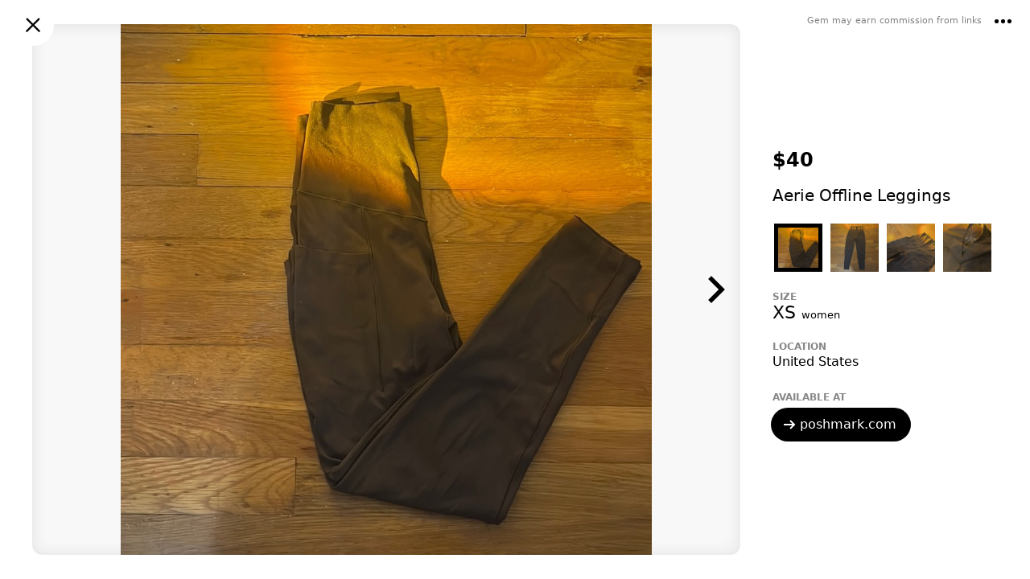

--- FILE ---
content_type: text/html; charset=utf-8
request_url: https://gem.app/product/aerie-offline-leggings-pm-32132741
body_size: 44680
content:
<!doctype html>
<html lang="en"><head><meta name="viewport" content="width=device-width, initial-scale=1"/><title data-rh="true">Aerie Offline Leggings - Gem</title><meta data-rh="true" name="viewport" content="width=device-width, initial-scale=1"/><meta data-rh="true" charSet="utf-8"/><meta data-rh="true" name="description" content="Aerie Offline Leggings - poshmark.com"/><meta data-rh="true" property="og:title" content="Aerie Offline Leggings"/><meta data-rh="true" property="og:description" content="Product on Gem"/><meta data-rh="true" property="og:type" content="website"/><meta data-rh="true" property="og:url" content="https://gem.app/product/aerie-offline-leggings-pm-32132741"/><meta data-rh="true" property="og:image" content="https://di2ponv0v5otw.cloudfront.net/posts/2023/08/05/64ced55e1645f7980bde4e67/l_64ced5d397b5d06721b95479.jpg"/><meta data-rh="true" property="og:site_name" content="Gem"/><meta data-rh="true" name="twitter:card" content="summary_large_image"/><link data-rh="true" rel="icon" sizes="192x192" href="https://gem.app/static/8a9d1d6482a44694567a7d0c2fdec3dd.png"/><link data-rh="true" rel="apple-touch-icon-precomposed" href="https://gem.app/static/8a9d1d6482a44694567a7d0c2fdec3dd.png"/><link data-rh="true" rel="preconnect" href="https://backend.gem.app"/><link data-rh="true" rel="preload" href="https://img.gem.app/1855085698/1t/1761127225/aerie-offline-leggings-extremely-good-condition-no.jpg" as="image"/><link data-rh="true" rel="canonical" href="https://gem.app/product/aerie-offline-leggings-pm-32132741"/><style id="__jsx-177336916" nonce="10e1f1ac-6446-4a97-a699-a65452e54f57">html{line-height:1.15;-webkit-text-size-adjust:100%;}body{margin:0;}h1{font-size:2em;margin:0.67em 0;}a{background-color:transparent;}b,strong{font-weight:bolder;}img{border-style:none;}button,input,optgroup,select,textarea{font-family:inherit;font-size:100%;line-height:1.15;margin:0;}button,input{overflow:visible;}button,select{text-transform:none;}button,[type="button"],[type="reset"],[type="submit"]{-webkit-appearance:button;}button::-moz-focus-inner,[type="button"]::-moz-focus-inner,[type="reset"]::-moz-focus-inner,[type="submit"]::-moz-focus-inner{border-style:none;padding:0;}button:-moz-focusring,[type="button"]:-moz-focusring,[type="reset"]:-moz-focusring,[type="submit"]:-moz-focusring{outline:1px dotted ButtonText;}textarea{overflow:auto;}[type="search"]{-webkit-appearance:none;outline-offset:-2px;border-radius:0;}[type="search"]::-webkit-search-decoration{-webkit-appearance:none;}[hidden]{display:none;}</style><style id="__jsx-2641449892" nonce="10e1f1ac-6446-4a97-a699-a65452e54f57">html{box-sizing:border-box;-webkit-tap-highlight-color:rgba(50,50,50,0.2);}*,*:before,*:after{box-sizing:inherit;}body{font-family: system-ui,"Helvetica Neue",Helvetica,Arial,sans-serif;font-size:16px;overflow-y:scroll;padding-right:var(--scrollbar-width,0);}p,li{line-height:1.5;}.fixed-body{height:100%;}.scroll-content{height:100%;overflow-y:scroll;-webkit-overflow-scrolling:touch;}.noscroll{overflow:hidden;height:100%;}a{-webkit-text-decoration:none;text-decoration:none;color:black;}input{border:0;border-radius:0;padding:0;}.no-select{-webkit-user-select:none;-moz-user-select:none;-ms-user-select:none;user-select:none;}.contentMargin{padding-left:calc(10vw - 20px);padding-right:calc(10vw - 20px);}@media (max-width:300px){.contentMargin{padding-left:10px;padding-right:10px;}}@media (min-width:400px){.contentMargin{padding-left:20px;padding-right:20px;}}.uiMargin{padding-left:calc(4vw - 12px);padding-right:calc(4vw - 12px);}@media (max-width:400px){.uiMargin{padding-left:4px;padding-right:4px;}}@media (min-width:1050px){.uiMargin{padding-left:30px;padding-right:30px;}}.contentWide{width:100%;max-width:800px;margin:0 auto;}.contentNarrow{width:100%;max-width:600px;margin:0 auto;}:root{--dvh:1vh;}.resize-animation-stopper *{-webkit-animation:none !important;animation:none !important;-webkit-transition:none !important;transition:none !important;}</style><style id="__jsx-793163565" nonce="10e1f1ac-6446-4a97-a699-a65452e54f57">.wrapper.jsx-793163565{position:fixed;width:100%;height:100%;left:0;top:0;right:0;bottom:0;display:-webkit-box;display:-webkit-flex;display:-ms-flexbox;display:flex;-webkit-flex-direction:column;-ms-flex-direction:column;flex-direction:column;-webkit-box-pack:center;-webkit-justify-content:center;-ms-flex-pack:center;justify-content:center;-webkit-align-items:center;-webkit-box-align:center;-ms-flex-align:center;align-items:center;pointer-events:none;z-index:1000;}.spacer.jsx-793163565{height:40vh;-webkit-flex-shrink:1;-ms-flex-negative:1;flex-shrink:1;}.clickable.jsx-793163565{pointer-events:auto;}.dimmer.jsx-793163565{position:absolute;width:100%;height:100%;left:0;top:0;right:0;bottom:0;background:rgba(0,0,0,0.1);z-index:1000;}.dimmer-enter.jsx-793163565{opacity:0;}.dimmer-enter-active.jsx-793163565{opacity:1;-webkit-transition:opacity 200ms;transition:opacity 200ms;}.dimmer-exit.jsx-793163565{opacity:1;}.dimmer-exit-active.jsx-793163565{opacity:0;-webkit-transition:opacity 200ms;transition:opacity 200ms;}.dialog.jsx-793163565{position:relative;width:340px;height:auto;-webkit-flex-shrink:0;-ms-flex-negative:0;flex-shrink:0;max-width:100%;max-height:95%;max-height:min(95%,560px);padding:0;background:white;border-radius:12px;box-shadow:0 12px 30px rgba(0,0,0,0.3);overflow:hidden;text-align:center;pointer-events:auto;cursor:auto;z-index:1001;display:-webkit-box;display:-webkit-flex;display:-ms-flexbox;display:flex;-webkit-flex-direction:column;-ms-flex-direction:column;flex-direction:column;-webkit-align-items:center;-webkit-box-align:center;-ms-flex-align:center;align-items:center;}.small.jsx-793163565{width:160px;}.zoom-enter.jsx-793163565{opacity:0;-webkit-transform:scale(0.95) translateY(2%);-ms-transform:scale(0.95) translateY(2%);transform:scale(0.95) translateY(2%);}.zoom-enter-active.jsx-793163565{opacity:1;-webkit-transform:scale(1) translateY(0%);-ms-transform:scale(1) translateY(0%);transform:scale(1) translateY(0%);-webkit-transition:all 200ms ease-out;transition:all 200ms ease-out;}.zoom-exit.jsx-793163565{opacity:1;-webkit-transform:scale(1) translateY(0%);-ms-transform:scale(1) translateY(0%);transform:scale(1) translateY(0%);}.zoom-exit-active.jsx-793163565{opacity:0;-webkit-transform:scale(0.95) translateY(2%);-ms-transform:scale(0.95) translateY(2%);transform:scale(0.95) translateY(2%);-webkit-transition:all 200ms ease-in;transition:all 200ms ease-in;}</style><style id="__jsx-3855960105" nonce="10e1f1ac-6446-4a97-a699-a65452e54f57">.text.jsx-3855960105{margin-bottom:30px;padding:0 24px;font-size:16px;line-height:20px;}</style><style id="__jsx-204148936" nonce="10e1f1ac-6446-4a97-a699-a65452e54f57">div.jsx-204148936{position:fixed;width:100%;height:100%;padding-bottom:10%;display:-webkit-box;display:-webkit-flex;display:-ms-flexbox;display:flex;-webkit-align-items:center;-webkit-box-align:center;-ms-flex-align:center;align-items:center;-webkit-box-pack:center;-webkit-justify-content:center;-ms-flex-pack:center;justify-content:center;background:white;}img.jsx-204148936{display:block;width:100%;max-width:420px;height:auto;}</style><style id="__jsx-1119677222" nonce="10e1f1ac-6446-4a97-a699-a65452e54f57">.dimmer.jsx-1119677222{position:absolute;left:0;top:0;right:0;bottom:0;-webkit-tap-highlight-color:transparent;-webkit-backface-visibility:hidden;backface-visibility:hidden;}.dimmer-enter.jsx-1119677222{opacity:0;}.dimmer-enter-active.jsx-1119677222{opacity:1;-webkit-transition:opacity 200ms;transition:opacity 200ms;}.dimmer-exit.jsx-1119677222{opacity:1;}.dimmer-exit-active.jsx-1119677222{opacity:0;-webkit-transition:opacity 200ms;transition:opacity 200ms;}</style><style id="__jsx-3212223646" nonce="10e1f1ac-6446-4a97-a699-a65452e54f57">img.jsx-3212223646{display:block;width:40px;height:40px;padding:10px;opacity:1;-webkit-user-drag:none;-moz-user-drag:none;-ms-user-drag:none;user-drag:none;-webkit-user-select:none;-moz-user-select:none;-ms-user-select:none;user-select:none;cursor:pointer;}.size-16.jsx-3212223646{width:36px;height:36px;}.size-32.jsx-3212223646{width:52px;height:52px;}.size-36.jsx-3212223646{width:56px;height:56px;}.white.jsx-3212223646{-webkit-filter:invert(1);filter:invert(1);}.shadow-smooth.jsx-3212223646{-webkit-filter:drop-shadow(0px 1px 2px rgba(0, 0, 0, 0.3)) drop-shadow(0px 1px 16px rgba(0, 0, 0, 0.6));;filter:drop-shadow(0px 1px 2px rgba(0, 0, 0, 0.3)) drop-shadow(0px 1px 16px rgba(0, 0, 0, 0.6));;}.white-shadow-smooth.jsx-3212223646{-webkit-filter:invert(1) drop-shadow(0px 1px 2px rgba(0, 0, 0, 0.3)) drop-shadow(0px 1px 16px rgba(0, 0, 0, 0.6));;filter:invert(1) drop-shadow(0px 1px 2px rgba(0, 0, 0, 0.3)) drop-shadow(0px 1px 16px rgba(0, 0, 0, 0.6));;}@media (hover: hover) and (pointer: fine){img.jsx-3212223646:hover{opacity:0.5;-webkit-transition:opacity 100ms;transition:opacity 100ms;}}img.jsx-3212223646:active{-webkit-transform:scale(0.85);-ms-transform:scale(0.85);transform:scale(0.85);opacity:1;-webkit-transition:all 100ms;transition:all 100ms;}</style><style id="__jsx-605959844" nonce="10e1f1ac-6446-4a97-a699-a65452e54f57">a.jsx-605959844{display:block;}.icon.jsx-605959844{display:block;width:32px;height:32px;}</style><style id="__jsx-255244991" nonce="10e1f1ac-6446-4a97-a699-a65452e54f57">.note.jsx-255244991{font-size:11px;font-size:min(2.6vw,11px);font-weight:500;text-align:right;opacity:0.5;}</style><style id="__jsx-3505742871" nonce="10e1f1ac-6446-4a97-a699-a65452e54f57">.pop-up-menu-item.jsx-3505742871{display:-webkit-box;display:-webkit-flex;display:-ms-flexbox;display:flex;-webkit-align-items:center;-webkit-box-align:center;-ms-flex-align:center;align-items:center;font-size:16px;padding:0 30px 0 20px;line-height:48px;color:black;cursor:pointer;white-space:nowrap;}.pop-up-menu-item.jsx-3505742871:hover{background:#fbfbfb;}.check.jsx-3505742871{display:block;width:20px;height:20px;margin-left:-8px;margin-right:8px;}</style><style id="__jsx-4050546041" nonce="10e1f1ac-6446-4a97-a699-a65452e54f57">.pop-up-menu.jsx-4050546041{position:absolute;padding:4px 0;border-radius:8px;background:white;box-shadow: 0 2px 16px rgba(0,0,0,0.15), 0 2px 150px rgba(0,0,0,0.15);z-index:200;pointer-events:auto;}.open.jsx-4050546041{opacity:1;-webkit-transform:scale(1);-ms-transform:scale(1);transform:scale(1);-webkit-transition:all 120ms;transition:all 120ms;z-index:200;}.closed.jsx-4050546041{opacity:0;visibility:hidden;-webkit-transform:scale(0.93);-ms-transform:scale(0.93);transform:scale(0.93);-webkit-transition:all 120ms;transition:all 120ms;}@media (max-width: 800px){.pop-up-menu.centered-on-mobile.jsx-4050546041{position:fixed;left:50% !important;top:50% !important;right:auto !important;bottom:auto !important;-webkit-transform:translate(-50%,-50%);-ms-transform:translate(-50%,-50%);transform:translate(-50%,-50%);}.pop-up-menu.centered-on-mobile.open.jsx-4050546041{-webkit-transform:translate(-50%,-50%) scale(1);-ms-transform:translate(-50%,-50%) scale(1);transform:translate(-50%,-50%) scale(1);}.pop-up-menu.centered-on-mobile.closed.jsx-4050546041{-webkit-transform:translate(-50%,-50%) scale(0.93);-ms-transform:translate(-50%,-50%) scale(0.93);transform:translate(-50%,-50%) scale(0.93);}}</style><style id="__jsx-1911380108" nonce="10e1f1ac-6446-4a97-a699-a65452e54f57">.s1.jsx-1911380108{position:relative;display:-webkit-box;display:-webkit-flex;display:-ms-flexbox;display:flex;-webkit-align-items:center;-webkit-box-align:center;-ms-flex-align:center;align-items:center;-webkit-box-pack:justify;-webkit-justify-content:space-between;-ms-flex-pack:justify;justify-content:space-between;height:56px;pointer-events:auto;}.s1.jsx-1911380108:after{content:"";position:absolute;left:0;right:0;bottom:-5px;height:5px;background:linear-gradient( to bottom, rgba(0,0,0,0.04) 0%, rgba(0,0,0,0) 100% );pointer-events:none;-webkit-transition:opacity 300ms;transition:opacity 300ms;opacity:0;}.shadow.jsx-1911380108:after{opacity:1;}.bg.jsx-1911380108{position:absolute;left:0;top:0;right:0;bottom:0;background:white;z-index:-1;}.content.jsx-1911380108{width:100%;display:-webkit-box;display:-webkit-flex;display:-ms-flexbox;display:flex;-webkit-align-items:center;-webkit-box-align:center;-ms-flex-align:center;align-items:center;-webkit-box-pack:justify;-webkit-justify-content:space-between;-ms-flex-pack:justify;justify-content:space-between;opacity:1;-webkit-transition:opacity 350ms;transition:opacity 350ms;}.contentCollapsed.jsx-1911380108{opacity:0;}.slot.jsx-1911380108{width:44px;height:44px;display:-webkit-box;display:-webkit-flex;display:-ms-flexbox;display:flex;-webkit-align-items:center;-webkit-box-align:center;-ms-flex-align:center;align-items:center;-webkit-box-pack:center;-webkit-justify-content:center;-ms-flex-pack:center;justify-content:center;overflow:visible;}.collapse.jsx-1911380108{-webkit-transform:translateY(0%);-ms-transform:translateY(0%);transform:translateY(0%);-webkit-transition:-webkit-transform 350ms;-webkit-transition:transform 350ms;transition:transform 350ms;}.collapsed.jsx-1911380108{-webkit-transform:translateY(-100%);-ms-transform:translateY(-100%);transform:translateY(-100%);}</style><style id="__jsx-3299304783" nonce="10e1f1ac-6446-4a97-a699-a65452e54f57">.button.jsx-3299304783{width:52px;height:52px;background:white;border-radius:52px;display:-webkit-box;display:-webkit-flex;display:-ms-flexbox;display:flex;-webkit-align-items:center;-webkit-box-align:center;-ms-flex-align:center;align-items:center;-webkit-box-pack:center;-webkit-justify-content:center;-ms-flex-pack:center;justify-content:center;cursor:pointer;z-index:2;}.closeButton.jsx-3299304783{position:absolute;left:15px;top:5px;}.corner.jsx-3299304783{position:absolute;right:8px;top:0;display:-webkit-box;display:-webkit-flex;display:-ms-flexbox;display:flex;-webkit-flex-direction:row;-ms-flex-direction:row;flex-direction:row;-webkit-align-items:center;-webkit-box-align:center;-ms-flex-align:center;align-items:center;z-index:2;}.button-enter.jsx-3299304783{opacity:0.5;-webkit-transform:scale(0.1);-ms-transform:scale(0.1);transform:scale(0.1);}.button-enter-active.jsx-3299304783{opacity:1;-webkit-transform:scale(1);-ms-transform:scale(1);transform:scale(1);-webkit-transition:all 200ms;transition:all 200ms;}.button-exit.jsx-3299304783{opacity:1;-webkit-transform:scale(1);-ms-transform:scale(1);transform:scale(1);}.button-exit-active.jsx-3299304783{opacity:0.2;-webkit-transform:scale(0.1);-ms-transform:scale(0.1);transform:scale(0.1);-webkit-transition:all 150ms;transition:all 150ms;}.corner-enter.jsx-3299304783{opacity:0;-webkit-transition:opacity 200ms;transition:opacity 200ms;}.corner-enter-active.jsx-3299304783{opacity:1;-webkit-transition:opacity 200ms;transition:opacity 200ms;}.corner-exit.jsx-3299304783{opacity:1;-webkit-transition:opacity 200ms;transition:opacity 200ms;}.corner-exit-active.jsx-3299304783{opacity:0;-webkit-transition:opacity 200ms;transition:opacity 200ms;}</style><style id="__jsx-3659364842" nonce="10e1f1ac-6446-4a97-a699-a65452e54f57">img.jsx-3659364842{width:100%;height:100%;object-fit:cover;object-position:center center;}</style><style id="__jsx-3077744376" nonce="10e1f1ac-6446-4a97-a699-a65452e54f57">.imagesComputer.jsx-3077744376{position:absolute;display:block;left:0;top:0;right:0;bottom:0;border-radius:12px;overflow:hidden;-webkit-mask-image:-webkit-radial-gradient(white,black);}.imageArea.jsx-3077744376{position:relative;height:100%;background:#f8f8f8;overflow:hidden;}.prevArea.jsx-3077744376,.nextArea.jsx-3077744376{position:absolute;height:100%;width:25%;display:-webkit-box;display:-webkit-flex;display:-ms-flexbox;display:flex;-webkit-flex-direction:column;-ms-flex-direction:column;flex-direction:column;-webkit-box-pack:center;-webkit-justify-content:center;-ms-flex-pack:center;justify-content:center;cursor:pointer;z-index:1;-webkit-transition:opacity 200ms;transition:opacity 200ms;}.prevArea.jsx-3077744376:hover,.nextArea.jsx-3077744376:hover{opacity:0.5;}.prevArea.jsx-3077744376:active,.nextArea.jsx-3077744376:active{opacity:0.2;}.prevArea.jsx-3077744376{left:0;top:0;-webkit-align-items:flex-start;-webkit-box-align:flex-start;-ms-flex-align:flex-start;align-items:flex-start;}.nextArea.jsx-3077744376{right:0;top:0;-webkit-align-items:flex-end;-webkit-box-align:flex-end;-ms-flex-align:flex-end;align-items:flex-end;}.hidden.jsx-3077744376,.hidden.jsx-3077744376:hover{opacity:0;cursor:auto;}.prev.jsx-3077744376,.next.jsx-3077744376{position:relative;width:60px;height:60px;padding:10px;}.overlay.jsx-3077744376{position:absolute;left:0;top:0;right:0;bottom:0;box-shadow:inset 0px 1px 20px rgba(0,0,0,0.1);pointer-events:none;}.fade-enter.jsx-3077744376{opacity:0;}.fade-enter-active.jsx-3077744376{opacity:1;-webkit-transition:opacity 150ms;transition:opacity 150ms;}.fade-exit.jsx-3077744376{opacity:1;}.fade-exit-active.jsx-3077744376{opacity:0;-webkit-transition:opacity 150ms;transition:opacity 150ms;}</style><style id="__jsx-2418913538" nonce="10e1f1ac-6446-4a97-a699-a65452e54f57">img.jsx-2418913538{position:absolute;left:0;top:0;right:0;bottom:0;display:block;color:transparent;object-fit:contain;}</style><style id="__jsx-545802758" nonce="10e1f1ac-6446-4a97-a699-a65452e54f57">.pageIndicator.jsx-545802758{display:-webkit-box;display:-webkit-flex;display:-ms-flexbox;display:flex;-webkit-flex-direction:row;-ms-flex-direction:row;flex-direction:row;pointer-events:auto;}.pageIndicator.jsx-545802758>div.jsx-545802758{-webkit-flex-shrink:0;-ms-flex-negative:0;flex-shrink:0;width:7px;height:7px;border-radius:7px;background:black;margin-right:5px;opacity:0.2;}.pageIndicator.jsx-545802758>div.jsx-545802758:last-child{margin-right:0;}.pageIndicator.jsx-545802758>div.active.jsx-545802758{opacity:1;}</style><style id="__jsx-755376005" nonce="10e1f1ac-6446-4a97-a699-a65452e54f57">.wrapper.jsx-755376005{width:100%;position:relative;background:#fafafa;}.slidesArea.jsx-755376005{position:absolute;left:0;top:0;right:0;bottom:0;overflow-x:scroll;overflow-y:hidden;-webkit-overflow-scrolling:touch;-webkit-scroll-snap-type:x mandatory;-moz-scroll-snap-type:x mandatory;-ms-scroll-snap-type:x mandatory;scroll-snap-type:x mandatory;-webkit-scroll-snap-points-x:repeat(100%);-moz-scroll-snap-points-x:repeat(100%);-ms-scroll-snap-points-x:repeat(100%);scroll-snap-points-x:repeat(100%);display:-webkit-box;display:-webkit-flex;display:-ms-flexbox;display:flex;-webkit-scroll-behavior:smooth;-moz-scroll-behavior:smooth;-ms-scroll-behavior:smooth;scroll-behavior:smooth;}.slidesArea.jsx-755376005::-webkit-scrollbar{-webkit-appearance:none;display:none;width:0;height:0;}.image-enter.jsx-755376005{-webkit-transform:scale(0.8);-ms-transform:scale(0.8);transform:scale(0.8);opacity:0;}.image-enter-active.jsx-755376005{-webkit-transform:scale(1);-ms-transform:scale(1);transform:scale(1);opacity:1;-webkit-transition:all 200ms;transition:all 200ms;}.image-exit.jsx-755376005{-webkit-transform:scale(1);-ms-transform:scale(1);transform:scale(1);opacity:1;}.image-exit-active.jsx-755376005{-webkit-transform:scale(0.9);-ms-transform:scale(0.9);transform:scale(0.9);opacity:0;-webkit-transition:all 150ms;transition:all 150ms;}.slide.jsx-755376005{width:100%;height:100%;-webkit-flex-shrink:0;-ms-flex-negative:0;flex-shrink:0;-webkit-scroll-snap-align:center;-moz-scroll-snap-align:center;-ms-scroll-snap-align:center;scroll-snap-align:center;-webkit-scroll-snap-stop:always;-moz-scroll-snap-stop:always;-ms-scroll-snap-stop:always;scroll-snap-stop:always;margin-right:20px;display:-webkit-box;display:-webkit-flex;display:-ms-flexbox;display:flex;-webkit-flex-direction:column;-ms-flex-direction:column;flex-direction:column;}.slide.jsx-755376005:last-child{margin-right:0;}picture.jsx-755376005{width:100%;height:100%;}.shadow.jsx-755376005{position:absolute;left:0;right:0;height:10px;pointer-events:none;}.shadowBottom.jsx-755376005{bottom:0;height:5px;background:linear-gradient( to bottom, rgba(0,0,0,0) 0%, rgba(0,0,0,0.04) 100% );}.pageIndicatorGroup.jsx-755376005{position:absolute;left:0;bottom:-50px;right:0;height:50px;display:-webkit-box;display:-webkit-flex;display:-ms-flexbox;display:flex;-webkit-box-pack:center;-webkit-justify-content:center;-ms-flex-pack:center;justify-content:center;-webkit-align-items:center;-webkit-box-align:center;-ms-flex-align:center;align-items:center;pointer-events:none;-webkit-transition:all 300ms;transition:all 300ms;}.short.jsx-755376005{bottom:-32px;height:32px;}</style><style id="__jsx-3391518220" nonce="10e1f1ac-6446-4a97-a699-a65452e54f57">img.jsx-3391518220{display:block;width:auto;max-width:100%;height:100%;object-fit:contain;margin:0 auto;}</style><style id="__jsx-3805428415" nonce="10e1f1ac-6446-4a97-a699-a65452e54f57">.imageThumbnails.jsx-3805428415{display:-webkit-box;display:-webkit-flex;display:-ms-flexbox;display:flex;-webkit-flex-wrap:wrap;-ms-flex-wrap:wrap;flex-wrap:wrap;}.thumbArea.jsx-3805428415{position:relative;width:70px;height:70px;padding:5px;cursor:pointer;overflow:hidden;}.overlay.jsx-3805428415{position:absolute;left:5px;top:5px;right:5px;bottom:5px;}.unfocused.jsx-3805428415{box-shadow:inset 0px 0px 15px rgba(0,0,0,0.1);}.focused.jsx-3805428415{border:5px solid black;cursor:auto;}</style><style id="__jsx-3488697322" nonce="10e1f1ac-6446-4a97-a699-a65452e54f57">img.jsx-3488697322{background:#f1f1f1;color:transparent;}</style><style id="__jsx-2342336358" nonce="10e1f1ac-6446-4a97-a699-a65452e54f57">.title.jsx-2342336358{font-size:16px;line-height:20px;font-weight:normal;margin:0;padding:0;}.large.jsx-2342336358{font-size:20px;}@media (min-width: 801px){.title.jsx-2342336358{display:-webkit-box;-webkit-line-clamp:5;-webkit-box-orient:vertical;overflow:hidden;max-height:102px;}}</style><style id="__jsx-3884121927" nonce="10e1f1ac-6446-4a97-a699-a65452e54f57">div.jsx-3884121927{font-size:12px;font-weight:600;text-transform:uppercase;color:#888888;}</style><style id="__jsx-2438918916" nonce="10e1f1ac-6446-4a97-a699-a65452e54f57">.valueWrap.jsx-2438918916{display:-webkit-box;display:-webkit-flex;display:-ms-flexbox;display:flex;-webkit-align-items:center;-webkit-box-align:center;-ms-flex-align:center;align-items:center;}.auction.jsx-2438918916{margin-left:10px;padding:3px 5px;background:#eeeeee;border-radius:3px;font-size:10px;font-weight:600;text-transform:uppercase;}@media (max-width:800px){.price.jsx-2438918916{font-size:22px;font-weight:500;}}@media (min-width:800px){.labelWrap.jsx-2438918916{display:none;}.price.jsx-2438918916{font-size:24px;line-height:20px;font-weight:bold;}}</style><style id="__jsx-3218258851" nonce="10e1f1ac-6446-4a97-a699-a65452e54f57">.value.jsx-3218258851{font-size:16px;font-weight:500;line-height:1.5;}@media (min-width:800px){.value.jsx-3218258851{font-weight:normal;}}</style><style id="__jsx-539165885" nonce="10e1f1ac-6446-4a97-a699-a65452e54f57">.more.jsx-539165885{position:absolute;pointer-events:none;}.size.jsx-539165885{display:inline-block;-webkit-transition:all 0.3s ease;transition:all 0.3s ease;opacity:1;-webkit-transform:scale(1);-ms-transform:scale(1);transform:scale(1);padding:4px;margin:-4px;}.more.jsx-539165885 .size.jsx-539165885{opacity:0;-webkit-transform:scale(0.8);-ms-transform:scale(0.8);transform:scale(0.8);}.clickable.jsx-539165885::before{content:"";position:absolute;z-index:-1;top:-2px;right:-4px;bottom:-2px;left:-4px;background:rgba(0,0,0,0.06);border-radius:10px;-webkit-transform:scale(0.8);-ms-transform:scale(0.8);transform:scale(0.8);opacity:0;-webkit-transition:all 0.15s ease;transition:all 0.15s ease;}.clickable.jsx-539165885:hover.jsx-539165885::before{-webkit-transform:scale(1);-ms-transform:scale(1);transform:scale(1);opacity:1;}.separator.jsx-539165885{font-size:22px;font-weight:300;-webkit-letter-spacing:5px;-moz-letter-spacing:5px;-ms-letter-spacing:5px;letter-spacing:5px;}.more.jsx-539165885 .separator.jsx-539165885{opacity:0;}.slash.jsx-539165885{-webkit-letter-spacing:normal;-moz-letter-spacing:normal;-ms-letter-spacing:normal;letter-spacing:normal;}.value.jsx-539165885{font-size:22px;font-weight:500;text-transform:capitalize;white-space:nowrap;}.unit.jsx-539165885{font-size:13px;font-weight:400;}.system.jsx-539165885,.value2.jsx-539165885{font-size:13px;font-weight:normal;white-space:nowrap;}.space.jsx-539165885{-webkit-letter-spacing:3px;-moz-letter-spacing:3px;-ms-letter-spacing:3px;letter-spacing:3px;}.approximately.jsx-539165885{font-size:20px;font-weight:normal;margin:0 4px;}</style><style id="__jsx-3908083979" nonce="10e1f1ac-6446-4a97-a699-a65452e54f57">.productLink.jsx-3908083979{position:relative;width:100%;height:100%;display:-webkit-box;display:-webkit-flex;display:-ms-flexbox;display:flex;-webkit-box-pack:center;-webkit-justify-content:center;-ms-flex-pack:center;justify-content:center;-webkit-align-items:center;-webkit-box-align:center;-ms-flex-align:center;align-items:center;}</style><style id="__jsx-3665012006" nonce="10e1f1ac-6446-4a97-a699-a65452e54f57">.labelSizesArea.jsx-3665012006{display:-webkit-box;display:-webkit-flex;display:-ms-flexbox;display:flex;-webkit-flex-wrap:wrap;-ms-flex-wrap:wrap;flex-wrap:wrap;}.labelSizes.jsx-3665012006{margin-right:20px;}.labelSizes.jsx-3665012006:last-child{margin-right:0;}</style><style id="__jsx-1614915234" nonce="10e1f1ac-6446-4a97-a699-a65452e54f57">.sizes.jsx-1614915234>*{margin-bottom:20px;}.sizes.jsx-1614915234>*:last-child{margin-bottom:0;}.labelSizeSections.jsx-1614915234{display:-webkit-box;display:-webkit-flex;display:-ms-flexbox;display:flex;-webkit-flex-wrap:wrap;-ms-flex-wrap:wrap;flex-wrap:wrap;margin-top:-20px;margin-right:20px;}.labelSizeWrap.jsx-1614915234{margin-top:20px;margin-right:20px;}.labelSizeWrap.jsx-1614915234:last-child{margin-right:0;}.measurementsWrap.jsx-1614915234{margin-bottom:20px;}.measurementsWrap.jsx-1614915234:last-child{margin-bottom:0;}</style><style id="__jsx-1225042586" nonce="10e1f1ac-6446-4a97-a699-a65452e54f57">div.jsx-1225042586{display:-webkit-inline-box;display:-webkit-inline-flex;display:-ms-inline-flexbox;display:inline-flex;width:auto;max-width:100%;-webkit-align-items:center;-webkit-box-align:center;-ms-flex-align:center;align-items:center;border-radius:24px;cursor:pointer;-webkit-transition:all 100ms;transition:all 100ms;padding:0 18px;font-size:18px;font-weight:500;line-height:46px;background:black;}div.jsx-1225042586:hover{background:#333333;}div.jsx-1225042586:active{background:#555555;}@media (min-width:800px){div.jsx-1225042586{font-size:16px;line-height:42px;margin-left:-2px;}}.isLongText.jsx-1225042586{font-size:15px;line-height:42px;}img.jsx-1225042586{margin-left:-5px;margin-right:3px;}span.jsx-1225042586{color:white;white-space:nowrap;overflow:hidden;text-overflow:ellipsis;}</style><style id="__jsx-2045488200" nonce="10e1f1ac-6446-4a97-a699-a65452e54f57">@media (max-width:800px){.link.jsx-2045488200{display:-webkit-box;display:-webkit-flex;display:-ms-flexbox;display:flex;-webkit-flex-direction:column;-ms-flex-direction:column;flex-direction:column;-webkit-align-items:center;-webkit-box-align:center;-ms-flex-align:center;align-items:center;-webkit-box-pack:center;-webkit-justify-content:center;-ms-flex-pack:center;justify-content:center;}.label.jsx-2045488200{font-size:14px;font-weight:500;margin-bottom:5px;}}@media (min-width:800px){.label.jsx-2045488200{font-size:12px;font-weight:bold;text-transform:uppercase;color:#888888;margin-bottom:6px;}}</style><style id="__jsx-1759989417" nonce="10e1f1ac-6446-4a97-a699-a65452e54f57">.actionButtons.jsx-1759989417{position:relative;display:-webkit-box;display:-webkit-flex;display:-ms-flexbox;display:flex;}@media (max-width:800px){.actionButtons.jsx-1759989417{-webkit-flex-direction:row-reverse;-ms-flex-direction:row-reverse;flex-direction:row-reverse;min-height:40px;margin:0 8px;}}@media (min-width:800px){.actionButtons.jsx-1759989417{left:-10px;margin-top:4px;}}</style><style id="__jsx-977833858" nonce="10e1f1ac-6446-4a97-a699-a65452e54f57">.scrollable.jsx-977833858{display:-webkit-box;display:-webkit-flex;display:-ms-flexbox;display:flex;-webkit-flex-direction:column;-ms-flex-direction:column;flex-direction:column;}.stickyActions.jsx-977833858{display:none;}@media (max-width:800px){.column.jsx-977833858{position:relative;width:100%;padding-bottom:40px;}.marginH.jsx-977833858{margin-left:15px;margin-right:15px;}.marginV.jsx-977833858{margin-top:13px;margin-bottom:13px;}.s-imagesMobile.jsx-977833858{-webkit-order:2;-ms-flex-order:2;order:2;}.s-imageThumbnails.jsx-977833858{display:none;-webkit-order:9;-ms-flex-order:9;order:9;}.s-title.jsx-977833858{-webkit-order:5;-ms-flex-order:5;order:5;}.s-price.jsx-977833858{-webkit-order:6;-ms-flex-order:6;order:6;}.s-sold.jsx-977833858{-webkit-order:1;-ms-flex-order:1;order:1;margin:0;}.s-sizes.jsx-977833858{-webkit-order:7;-ms-flex-order:7;order:7;}.s-location.jsx-977833858{-webkit-order:8;-ms-flex-order:8;order:8;}.s-link.jsx-977833858{-webkit-order:4;-ms-flex-order:4;order:4;}.s-actions.jsx-977833858{-webkit-order:3;-ms-flex-order:3;order:3;}}@media (min-width:800px){.column.jsx-977833858{height:100%;display:-webkit-box;display:-webkit-flex;display:-ms-flexbox;display:flex;-webkit-flex-direction:column;-ms-flex-direction:column;flex-direction:column;-webkit-box-pack:center;-webkit-justify-content:center;-ms-flex-pack:center;justify-content:center;}.scrollable.jsx-977833858{overflow-y:auto;overflow-x:hidden;padding:0 40px 10px;max-height:100%;}.scrollable.jsx-977833858::after{position:absolute;content:"";left:0;right:20px;height:12px;background:linear-gradient( to bottom, rgba(255,255,255,1), rgba(255,255,255,0) );pointer-events:none;z-index:1;}.scrolling.jsx-977833858{padding-bottom:12px;}.stickyActions.jsx-977833858{display:block;background:white;padding:20px 40px 0;position:relative;}.stickyActions.jsx-977833858::before{content:"";position:absolute;top:-8px;left:0;right:0;height:8px;background:linear-gradient( to bottom, rgba(0,0,0,0), rgba(0,0,0,0.08) );pointer-events:none;}.marginV.jsx-977833858{margin-top:12px;margin-bottom:12px;}.s-imagesMobile.jsx-977833858{display:none;-webkit-order:9;-ms-flex-order:9;order:9;}.s-imageThumbnails.jsx-977833858{-webkit-order:4;-ms-flex-order:4;order:4;margin:8px -3px;}.s-title.jsx-977833858{-webkit-order:3;-ms-flex-order:3;order:3;}.s-price.jsx-977833858{-webkit-order:1;-ms-flex-order:1;order:1;}.s-sold.jsx-977833858{-webkit-order:2;-ms-flex-order:2;order:2;}.s-sizes.jsx-977833858{-webkit-order:5;-ms-flex-order:5;order:5;}.s-location.jsx-977833858{-webkit-order:6;-ms-flex-order:6;order:6;}.s-link.jsx-977833858{-webkit-order:7;-ms-flex-order:7;order:7;margin-bottom:0;margin-top:14px;}.s-actions.jsx-977833858{-webkit-order:8;-ms-flex-order:8;order:8;}}</style><style id="__jsx-3837200236" nonce="10e1f1ac-6446-4a97-a699-a65452e54f57">.product.jsx-3837200236{position:relative;display:-webkit-box;display:-webkit-flex;display:-ms-flexbox;display:flex;background:white;}@media (max-width:800px){.imagesColumn.jsx-3837200236{display:none;}.contentColumn.jsx-3837200236{width:100%;}}@media (min-width:800px){.product.jsx-3837200236{width:100%;height:100%;padding:30px 0 30px 40px;}.imagesColumn.jsx-3837200236{position:relative;-webkit-flex:1;-ms-flex:1;flex:1;height:100%;}.contentColumn.jsx-3837200236{position:relative;width:360px;height:100%;padding-top:20px;}}</style><style id="__jsx-1715839481" nonce="10e1f1ac-6446-4a97-a699-a65452e54f57">@media (max-width: 800px){.productZoom-enter.jsx-1715839481{opacity:0;}.productZoom-enter-active.jsx-1715839481{opacity:1;-webkit-transition:opacity 200ms;transition:opacity 200ms;}.productZoom-exit.jsx-1715839481{opacity:1;}.productZoom-exit-active.jsx-1715839481{opacity:0;-webkit-transition:opacity 170ms;transition:opacity 170ms;}}@media (min-width: 801px){.productZoom.jsx-1715839481{width:100%;height:100%;}.productZoom-enter.jsx-1715839481{opacity:0;-webkit-transform:scale(0.98);-ms-transform:scale(0.98);transform:scale(0.98);}.productZoom-enter-active.jsx-1715839481{opacity:1;-webkit-transform:scale(1);-ms-transform:scale(1);transform:scale(1);-webkit-transition:all 170ms;transition:all 170ms;}.productZoom-exit.jsx-1715839481{opacity:1;-webkit-transform:scale(1);-ms-transform:scale(1);transform:scale(1);}.productZoom-exit-active.jsx-1715839481{opacity:0;-webkit-transform:scale(0.96);-ms-transform:scale(0.96);transform:scale(0.96);-webkit-transition:all 170ms;transition:all 170ms;}}</style><style id="__jsx-3424762736" nonce="10e1f1ac-6446-4a97-a699-a65452e54f57">.badges.jsx-3424762736{display:-webkit-box;display:-webkit-flex;display:-ms-flexbox;display:flex;width:100%;max-width:408px;max-height:62px;}.badge.jsx-3424762736{display:block;max-width:100%;height:auto;}a.jsx-3424762736:first-child .badge.jsx-3424762736{padding-right:5px;}a.jsx-3424762736:last-child .badge.jsx-3424762736{padding-left:5px;}</style><style id="__jsx-716915392" nonce="10e1f1ac-6446-4a97-a699-a65452e54f57">.infoArea.jsx-716915392{position:relative;width:100%;z-index:-1;}@media (max-width:800px){.infoArea.jsx-716915392{padding-top:100%;}}@media (min-width:800px){.infoArea.jsx-716915392{padding-top:45%;}}.content.jsx-716915392{position:absolute;top:0;left:0;width:100%;height:100%;display:-webkit-box;display:-webkit-flex;display:-ms-flexbox;display:flex;-webkit-box-pack:center;-webkit-justify-content:center;-ms-flex-pack:center;justify-content:center;-webkit-align-items:center;-webkit-box-align:center;-ms-flex-align:center;align-items:center;}.background.jsx-716915392{position:absolute;left:0;top:-10%;right:0;height:120%;object-fit:cover;background:#777777;-webkit-transform-origin:0 0;-ms-transform-origin:0 0;transform-origin:0 0;-webkit-transform:translateY(5%) translateZ(-0.1px) scale(1.1);-ms-transform:translateY(5%) translateZ(-0.1px) scale(1.1);transform:translateY(5%) translateZ(-0.1px) scale(1.1);z-index:1;}.foreground.jsx-716915392{position:absolute;left:0;top:0;width:100%;height:100%;padding-left:20px;padding-left:10vw;padding-right:20px;padding-right:10vw;background:rgba(0,0,0,0.1);display:-webkit-box;display:-webkit-flex;display:-ms-flexbox;display:flex;-webkit-flex-direction:column;-ms-flex-direction:column;flex-direction:column;-webkit-align-items:center;-webkit-box-align:center;-ms-flex-align:center;align-items:center;-webkit-box-pack:center;-webkit-justify-content:center;-ms-flex-pack:center;justify-content:center;z-index:1;}.logo.jsx-716915392{width:150px;width:min(41vw,190px);height:150px;height:min(41vw,190px);margin-bottom:-42px;margin-bottom:max(-11vw,-42px);}.what-is-gem.jsx-716915392{font-size:32px;font-size:min(9.5vw,40px);font-weight:bold;text-align:center;line-height:1;color:white;margin-bottom:20px;margin-bottom:min(6vw,20px);text-shadow: 0px 1px 40px rgba(0,0,0,0.6), 0px 1px 3px rgba(0,0,0,0.3);}.badges.jsx-716915392{max-width:360px;}.shadow.jsx-716915392{position:absolute;left:0;right:0;pointer-events:none;z-index:1;}.shadowTop.jsx-716915392{top:0;height:30px;background:linear-gradient( to bottom, rgba(0,0,0,0.2) 0%, rgba(0,0,0,0) 100% );}.shadowBottom.jsx-716915392{bottom:0;height:20px;background:linear-gradient( to bottom, rgba(0,0,0,0) 0%, rgba(0,0,0,0.1) 100% );}</style><style id="__jsx-3201549519" nonce="10e1f1ac-6446-4a97-a699-a65452e54f57">div.jsx-3201549519{display:-webkit-box;display:-webkit-flex;display:-ms-flexbox;display:flex;-webkit-flex-direction:column;-ms-flex-direction:column;flex-direction:column;-webkit-align-items:flex-start;-webkit-box-align:flex-start;-ms-flex-align:flex-start;align-items:flex-start;}.transparent.jsx-3201549519{-webkit-filter:invert(1) drop-shadow(0px 1px 2px rgba(0, 0, 0, 0.3)) drop-shadow(0px 1px 16px rgba(0, 0, 0, 0.6));;filter:invert(1) drop-shadow(0px 1px 2px rgba(0, 0, 0, 0.3)) drop-shadow(0px 1px 16px rgba(0, 0, 0, 0.6));;}</style><style id="__jsx-4178479771" nonce="10e1f1ac-6446-4a97-a699-a65452e54f57">.input-area.jsx-4178479771{position:relative;-webkit-flex:0 1 auto;-ms-flex:0 1 auto;flex:0 1 auto;-webkit-transition:flex 350ms;transition:flex 350ms;min-width:0;}.input-area-grow.jsx-4178479771{-webkit-box-flex:1;-webkit-flex-grow:1;-ms-flex-positive:1;flex-grow:1;}input.jsx-4178479771{display:block;-webkit-appearance:none;-moz-appearance:none;appearance:none;border:0;outline:0;padding:0;font-size:18px;font-weight:normal;line-height:1.7;position:absolute;top:0;left:0;right:0;width:100vw;background:transparent;padding-left:5px;padding-right:12px;-webkit-tap-highlight-color:transparent;}.input-width.jsx-4178479771{font-size:18px;line-height:1.7;white-space:nowrap;visibility:hidden;pointer-events:none;padding-left:5px;padding-right:12px;}.small.jsx-4178479771{font-size:15px;}@media (max-width: 800px){.small.jsx-4178479771{font-size:16px;}}input.jsx-4178479771::-webkit-input-placeholder{color:#bbbbbb;}input.jsx-4178479771::-moz-placeholder{color:#bbbbbb;}input.jsx-4178479771:-ms-input-placeholder{color:#bbbbbb;}input.jsx-4178479771::placeholder{color:#bbbbbb;}input.white.jsx-4178479771::-webkit-input-placeholder{color:transparent;}input.white.jsx-4178479771::-moz-placeholder{color:transparent;}input.white.jsx-4178479771:-ms-input-placeholder{color:transparent;}input.white.jsx-4178479771::placeholder{color:transparent;}input.white.jsx-4178479771:focus.jsx-4178479771::-webkit-input-placeholder{color:#bbbbbb;}input.white.jsx-4178479771:focus.jsx-4178479771::-moz-placeholder{color:#bbbbbb;}input.white.jsx-4178479771:focus.jsx-4178479771:-ms-input-placeholder{color:#bbbbbb;}input.white.jsx-4178479771:focus.jsx-4178479771::placeholder{color:#bbbbbb;}input[type="search"].jsx-4178479771::-webkit-search-decoration,input[type="search"].jsx-4178479771::-webkit-search-cancel-button,input[type="search"].jsx-4178479771::-webkit-search-results-button,input[type="search"].jsx-4178479771::-webkit-search-results-decoration{display:none;}</style><style id="__jsx-3692837029" nonce="10e1f1ac-6446-4a97-a699-a65452e54f57">.clear.jsx-3692837029{display:-webkit-box;display:-webkit-flex;display:-ms-flexbox;display:flex;-webkit-align-items:center;-webkit-box-align:center;-ms-flex-align:center;align-items:center;-webkit-box-pack:center;-webkit-justify-content:center;-ms-flex-pack:center;justify-content:center;-webkit-appearance:none;-moz-appearance:none;appearance:none;border:0;background:none;width:34px;height:34px;margin:0;cursor:pointer;}.clear.jsx-3692837029 img.jsx-3692837029{width:16px;height:16px;pointer-events:none;}</style><style id="__jsx-4100064281" nonce="10e1f1ac-6446-4a97-a699-a65452e54f57">.row.jsx-4100064281{position:relative;display:-webkit-box;display:-webkit-flex;display:-ms-flexbox;display:flex;-webkit-flex-flow:row nowrap;-ms-flex-flow:row nowrap;flex-flow:row nowrap;-webkit-align-items:center;-webkit-box-align:center;-ms-flex-align:center;align-items:center;margin:0;width:100%;min-width:0;max-width:840px;padding:4px 9px;}</style><style id="__jsx-911896518" nonce="10e1f1ac-6446-4a97-a699-a65452e54f57">.dropdown-area.jsx-911896518{position:absolute;width:100%;}</style><style id="__jsx-2876215329" nonce="10e1f1ac-6446-4a97-a699-a65452e54f57">form.jsx-2876215329{position:relative;margin:0;width:100%;min-width:0;max-width:840px;z-index:1;border-radius:19px;}form.jsx-2876215329::before{content:"";position:absolute;top:0;left:0;right:0;bottom:0;background:#f0f0f0;border-radius:19px;padding-bottom:var(--dropdown-height);margin-bottom:calc(var(--dropdown-height) * -1);}form.transparent.jsx-2876215329::before{background:transparent;border:2px solid white;-webkit-filter:drop-shadow(0px 1px 2px rgba(0, 0, 0, 0.3)) drop-shadow(0px 1px 16px rgba(0, 0, 0, 0.6));;filter:drop-shadow(0px 1px 2px rgba(0, 0, 0, 0.3)) drop-shadow(0px 1px 16px rgba(0, 0, 0, 0.6));;}form.focused.jsx-2876215329::before{background:#fff;top:-2px;bottom:-2px;left:-2px;right:-2px;box-shadow: 0 2px 16px rgba(0,0,0,0.1), 0 2px 60px rgba(0,0,0,0.06);}</style><style id="__jsx-3217340004" nonce="10e1f1ac-6446-4a97-a699-a65452e54f57">.group.jsx-3217340004{-webkit-flex:1 1 0;-ms-flex:1 1 0;flex:1 1 0;display:-webkit-box;display:-webkit-flex;display:-ms-flexbox;display:flex;-webkit-flex-flow:row wrap;-ms-flex-flow:row wrap;flex-flow:row wrap;-webkit-align-items:center;-webkit-box-align:center;-ms-flex-align:center;align-items:center;min-width:0;min-height:30px;position:relative;overflow:hidden;}.filters.jsx-3217340004{overflow:hidden;min-width:70px;min-height:30px;-webkit-transition:flex 350ms;transition:flex 350ms;pointer-events:none;display:-webkit-box;display:-webkit-flex;display:-ms-flexbox;display:flex;-webkit-flex-flow:row nowrap;-ms-flex-flow:row nowrap;flex-flow:row nowrap;-webkit-align-items:center;-webkit-box-align:center;-ms-flex-align:center;align-items:center;margin-left:3px;z-index:1;}.filters.jsx-3217340004 > div{pointer-events:all;}.actions.jsx-3217340004{min-height:30px;display:-webkit-box;display:-webkit-flex;display:-ms-flexbox;display:flex;-webkit-flex-flow:row nowrap;-ms-flex-flow:row nowrap;flex-flow:row nowrap;-webkit-align-items:center;-webkit-box-align:center;-ms-flex-align:center;align-items:center;gap:4px;-webkit-flex-shrink:0;-ms-flex-negative:0;flex-shrink:0;margin-top:-2px;margin-right:-3px;margin-bottom:-2px;margin-left:auto;z-index:1;-webkit-align-self:flex-start;-ms-flex-item-align:start;align-self:flex-start;}.tall.jsx-3217340004{-webkit-align-self:stretch;-ms-flex-item-align:stretch;align-self:stretch;max-height:55px;}</style><style id="__jsx-3151300256" nonce="10e1f1ac-6446-4a97-a699-a65452e54f57">.content.jsx-3151300256{display:-webkit-box;display:-webkit-flex;display:-ms-flexbox;display:flex;-webkit-align-items:center;-webkit-box-align:center;-ms-flex-align:center;align-items:center;}img.jsx-3151300256{width:20px;height:20px;margin:0 -3px;}.text.jsx-3151300256{margin-left:6px;}@media (max-width:460px){div.jsx-3151300256 span{display:none;}.no-mobile-text.jsx-3151300256{display:none;}}</style><style id="__jsx-3480678391" nonce="10e1f1ac-6446-4a97-a699-a65452e54f57">.button.jsx-3480678391{display:inline-block;border-radius:24px;cursor:pointer;text-align:center;white-space:nowrap;-webkit-transition:all 100ms;transition:all 100ms;}.button.large.jsx-3480678391{height:48px;padding:0 24px;}.button.medium.jsx-3480678391{height:44px;padding:0 16px;}.button.small.jsx-3480678391{height:38px;padding:0 16px;}.button.x-small.jsx-3480678391{height:30px;padding:0 12px;}.button.xx-small.jsx-3480678391{height:24px;padding:0 10px;}.contents.jsx-3480678391{display:-webkit-box;display:-webkit-flex;display:-ms-flexbox;display:flex;width:100%;height:100%;-webkit-align-items:center;-webkit-box-align:center;-ms-flex-align:center;align-items:center;-webkit-box-pack:center;-webkit-justify-content:center;-ms-flex-pack:center;justify-content:center;-webkit-flex-direction:column;-ms-flex-direction:column;flex-direction:column;font-weight:500;}.allow-wrap.jsx-3480678391{white-space:normal;}.large.jsx-3480678391 .contents.jsx-3480678391{font-size:20px;}.medium.jsx-3480678391 .contents.jsx-3480678391{font-size:18px;}.small.jsx-3480678391 .contents.jsx-3480678391,.x-small.jsx-3480678391 .contents.jsx-3480678391,.xx-small.jsx-3480678391 .contents.jsx-3480678391{font-size:15px;}.default.jsx-3480678391{border:2px solid black;background:transparent;}.default.enabled.jsx-3480678391:hover{background:rgba(0,0,0,0.06);}.default.enabled.jsx-3480678391:active{background:black;color:white;-webkit-transition:all 100ms;transition:all 100ms;}.default.disabled.jsx-3480678391{color:#d1d1d1;border-color:#ddd;cursor:auto;}.default.disabled.jsx-3480678391:hover{background:transparent;}.white.jsx-3480678391{background:white;border:0;box-shadow:0 0.5px 4px rgba(0,0,0,0.15);}.white.enabled.jsx-3480678391:hover{color:#333;background:#f9f9f9;box-shadow:0 0.5px 4px rgba(0,0,0,0.2);}.white.enabled.jsx-3480678391:active{background:#f3f3f3;color:#444;box-shadow:0 0.5px 2px rgba(0,0,0,0.2);}.white.disabled.jsx-3480678391{color:#d1d1d1;cursor:auto;}.white.disabled.jsx-3480678391:hover{background:white;}.white-outline.jsx-3480678391{border:2px solid white;background:transparent;color:white;}.white-outline.enabled.jsx-3480678391:hover{background:rgba(255,255,255,0.2);}.white-outline.enabled.jsx-3480678391:active{border:2px solid white;background:rgba(255,255,255,0.5);-webkit-transition:all 100ms;transition:all 100ms;}.white-outline.disabled.jsx-3480678391{opacity:0.4;cursor:auto;}.black.jsx-3480678391{background:black;color:white;border:2px solid black;}.black.enabled.jsx-3480678391:hover{color:#eee;background:#333;border:2px solid #333;}.black.enabled.jsx-3480678391:active{background:black;color:#ccc;border:2px solid black;}.black.disabled.jsx-3480678391{color:#eee;background:#999;border:2px solid #999;cursor:auto;}.black.disabled.jsx-3480678391:hover{background:#999;border:2px solid #999;}.gray-outline.jsx-3480678391{border:2px solid #ddd;background:transparent;}.gray-outline.enabled.jsx-3480678391:hover{background:#f9f9f9;}.gray-outline.enabled.jsx-3480678391:active{border:2px solid black;background:black;color:white;-webkit-transition:all 100ms;transition:all 100ms;}.gray-outline.disabled.jsx-3480678391{color:#d1d1d1;border-color:#ddd;cursor:auto;}.gray-outline.disabled.jsx-3480678391:hover{background:transparent;}.gray-bg.jsx-3480678391{background:#f1f1f1;}.gray-bg.enabled.jsx-3480678391:hover{background:#e9e9e9;}.gray-bg.enabled.jsx-3480678391:active{background:#dddddd;opacity:0.85;}.gray-bg-2.jsx-3480678391{background:#e8e8e8;}.gray-bg-2.enabled.jsx-3480678391:hover{background:#e0e0e0;}.gray-bg-2.enabled.jsx-3480678391:active{background:#d9d9d9;opacity:0.85;}.shadow-smooth.jsx-3480678391{-webkit-filter:drop-shadow(0px 1px 2px rgba(0, 0, 0, 0.3)) drop-shadow(0px 1px 16px rgba(0, 0, 0, 0.6));;filter:drop-shadow(0px 1px 2px rgba(0, 0, 0, 0.3)) drop-shadow(0px 1px 16px rgba(0, 0, 0, 0.6));;}</style><style id="__jsx-1763321224" nonce="10e1f1ac-6446-4a97-a699-a65452e54f57">.contents.jsx-1763321224{font-size:13px;font-weight:500;white-space:nowrap;}</style><style id="__jsx-961413897" nonce="10e1f1ac-6446-4a97-a699-a65452e54f57">.menu.jsx-961413897{position:relative;}</style><style id="__jsx-1823231888" nonce="10e1f1ac-6446-4a97-a699-a65452e54f57">.actions.jsx-1823231888{display:-webkit-box;display:-webkit-flex;display:-ms-flexbox;display:flex;-webkit-flex-direction:row;-ms-flex-direction:row;flex-direction:row;-webkit-flex-shrink:0;-ms-flex-negative:0;flex-shrink:0;-webkit-align-items:center;-webkit-box-align:center;-ms-flex-align:center;align-items:center;-webkit-box-pack:justify;-webkit-justify-content:space-between;-ms-flex-pack:justify;justify-content:space-between;-webkit-flex-wrap:wrap;-ms-flex-wrap:wrap;flex-wrap:wrap;gap:6px;padding-top:8px;}</style><style id="__jsx-1063519662" nonce="10e1f1ac-6446-4a97-a699-a65452e54f57">.group.jsx-1063519662{display:-webkit-box;display:-webkit-flex;display:-ms-flexbox;display:flex;-webkit-flex-direction:row;-ms-flex-direction:row;flex-direction:row;-webkit-align-items:center;-webkit-box-align:center;-ms-flex-align:center;align-items:center;gap:6px;}.right.jsx-1063519662{margin-left:auto;gap:0;}</style><style id="__jsx-61817520" nonce="10e1f1ac-6446-4a97-a699-a65452e54f57">.actions-enter.jsx-61817520{opacity:0;}.actions-enter-active.jsx-61817520{opacity:1;-webkit-transition:opacity 300ms;transition:opacity 300ms;}.actions-exit.jsx-61817520{opacity:1;}.actions-exit-active.jsx-61817520,.actions-exit-done.jsx-61817520{opacity:0;-webkit-transition:opacity 300ms;transition:opacity 300ms;}div.jsx-61817520{opacity:1;-webkit-transition:opacity 300ms;transition:opacity 300ms;}.faded.jsx-61817520{opacity:0.75;}</style><style id="__jsx-732398201" nonce="10e1f1ac-6446-4a97-a699-a65452e54f57">.group.jsx-732398201{display:-webkit-box;display:-webkit-flex;display:-ms-flexbox;display:flex;-webkit-flex-direction:column;-ms-flex-direction:column;flex-direction:column;max-width:740px;padding:0 5px;}</style><style id="__jsx-3494242529" nonce="10e1f1ac-6446-4a97-a699-a65452e54f57">.item.jsx-3494242529{display:-webkit-box;display:-webkit-flex;display:-ms-flexbox;display:flex;gap:8px;-webkit-align-items:center;-webkit-box-align:center;-ms-flex-align:center;align-items:center;margin:0 -4px;}@media (min-width: 801px){.computer-hidden.jsx-3494242529{display:none;}}</style><style id="__jsx-517424204" nonce="10e1f1ac-6446-4a97-a699-a65452e54f57">.divider.jsx-517424204{margin:5px 15px;height:1px;background-color:rgba(0,0,0,0.1);}</style><style id="__jsx-3137542654" nonce="10e1f1ac-6446-4a97-a699-a65452e54f57">.row.jsx-3137542654{display:-webkit-box;display:-webkit-flex;display:-ms-flexbox;display:flex;-webkit-align-items:center;-webkit-box-align:center;-ms-flex-align:center;align-items:center;gap:10px;height:41px;}.disabled.jsx-3137542654{pointer-events:none;}.item.jsx-3137542654{position:relative;}.icon.jsx-3137542654{margin:-7px;}.saved-searches.jsx-3137542654{margin:3px;}@media (max-width: 800px){.log-in.jsx-3137542654{display:none;}}@media (min-width: 801px){.get-app.jsx-3137542654{display:none;}.saved-searches.jsx-3137542654{display:none;}}</style><style id="__jsx-1170849635" nonce="10e1f1ac-6446-4a97-a699-a65452e54f57">.header.jsx-1170849635{position:-webkit-sticky;position:sticky;left:0;top:0;width:100%;height:var(--top-height);z-index:2;}.fixed.jsx-1170849635{position:fixed;}.header.jsx-1170849635::after{content:"";position:absolute;top:100%;left:0;right:0;height:4px;pointer-events:none;background:linear-gradient( 180deg, rgba(0,0,0,0.06) 0%, rgba(0,0,0,0) 100% );z-index:-1;opacity:0;-webkit-transition:opacity var(--top-transition-duration);transition:opacity var(--top-transition-duration);}.header.transparent.jsx-1170849635::before{content:"";position:absolute;top:0;left:0;right:0;height:140px;pointer-events:none;background:linear-gradient( 0deg, rgba(0,0,0,0) 0%, rgba(0,0,0,0.22) 100% );}@media (max-width: 800px){.header.transparent.jsx-1170849635::before{height:100px;}}@media (max-width: 800px){.shadow-m.jsx-1170849635::after{opacity:1;}}@media (min-width: 801px){.shadow-c.jsx-1170849635::after{opacity:1;}}.bg.jsx-1170849635{position:absolute;top:0;left:0;right:0;bottom:0;background:white;-webkit-transform:translateY(0);-ms-transform:translateY(0);transform:translateY(0);-webkit-transition:-webkit-transform var(--top-transition-duration);-webkit-transition:transform var(--top-transition-duration);transition:transform var(--top-transition-duration);}.bg.transparent.jsx-1170849635{-webkit-transform:translateY(-100%);-ms-transform:translateY(-100%);transform:translateY(-100%);}.content.jsx-1170849635{width:100%;padding-right:var(--scrollbar-width);}.transition-height.jsx-1170849635{-webkit-transition:height var(--top-transition-duration) cubic-bezier(0.3,0,0.3,1);transition:height var(--top-transition-duration) cubic-bezier(0.3,0,0.3,1);}.spacer.jsx-1170849635{height:var(--top-height);}</style><style id="__jsx-711275794" nonce="10e1f1ac-6446-4a97-a699-a65452e54f57">nav.jsx-711275794{display:grid;grid-template-columns:minmax(auto,0.18fr) 1fr auto;gap:0 10px;padding:10px 10px;padding-left:clamp(10px,calc(4vw - 12px),30px);padding-right:clamp(10px,calc(4vw - 12px),30px);}.sentinel.jsx-711275794{position:absolute;top:75vw;}@media (max-width: 800px){nav.jsx-711275794{grid-template-columns:1fr auto;padding-top:7px;padding-bottom:7px;}.g2.jsx-711275794{grid-column:1 / span 2;padding-top:4px;}.g3.jsx-711275794{grid-column:2;grid-row:1;}.expanded-m.jsx-711275794{-webkit-transition:opacity 0.2s 0.1s;transition:opacity 0.2s 0.1s;}.collapsed-m.jsx-711275794{opacity:0;height:0;pointer-events:none;}}</style><style id="__jsx-4189823211" nonce="10e1f1ac-6446-4a97-a699-a65452e54f57">.dimmerWrap.jsx-4189823211{position:fixed;left:0;top:0;right:0;bottom:0;}.contentWrap.jsx-4189823211{position:fixed;left:0;top:0;right:0;bottom:0;overflow-x:hidden;overflow-y:scroll;-webkit-perspective:1px;-moz-perspective:1px;-ms-perspective:1px;perspective:1px;-webkit-perspective-origin:0 0;-moz-perspective-origin:0 0;-ms-perspective-origin:0 0;perspective-origin:0 0;-webkit-overflow-scrolling:touch;}.navMobile.jsx-4189823211{position:-webkit-sticky;position:sticky;top:0;z-index:2;pointer-events:none;}.searchInline.jsx-4189823211{min-height:100vh;background:white;}.corner.jsx-4189823211{display:-webkit-box;display:-webkit-flex;display:-ms-flexbox;display:flex;-webkit-flex-direction:row;-ms-flex-direction:row;flex-direction:row;-webkit-align-items:center;-webkit-box-align:center;-ms-flex-align:center;align-items:center;max-width:45vw;}@media (max-width: 800px){.navComputer.jsx-4189823211{display:none;}.navMobile-enter.jsx-4189823211{opacity:0;}.navMobile-enter-active.jsx-4189823211{opacity:1;-webkit-transition:opacity 100ms;transition:opacity 100ms;}.navMobile-exit.jsx-4189823211{opacity:1;}.navMobile-exit-active.jsx-4189823211{opacity:0;-webkit-transition:opacity 100ms linear 50ms;transition:opacity 100ms linear 50ms;}.contentWrap.jsx-4189823211{background:white;bottom:-160px;padding-bottom:160px;}}@media (min-width: 801px){.navMobile.jsx-4189823211{display:none;}}</style><style id="__jsx-4154005665" nonce="10e1f1ac-6446-4a97-a699-a65452e54f57">.pos.jsx-4154005665{position:absolute;}.inner.jsx-4154005665{position:absolute;left:0;top:0;right:0;bottom:0;}</style><style id="__jsx-273993639" nonce="10e1f1ac-6446-4a97-a699-a65452e54f57">.header.jsx-273993639{position:absolute;left:0;bottom:5px;right:0;margin:0;padding:0 7px;padding:0 min(2vw,7px);font-size:24px;font-size:min(5.5vw,24px);font-weight:bold;display:-webkit-box;display:-webkit-flex;display:-ms-flexbox;display:flex;-webkit-align-items:center;-webkit-box-align:center;-ms-flex-align:center;align-items:center;min-height:30px;}</style><style id="__jsx-2619030853" nonce="10e1f1ac-6446-4a97-a699-a65452e54f57">.result.jsx-2619030853{position:absolute;left:0;top:0;right:0;bottom:0;cursor:pointer;border-radius:7px;background:white;-webkit-transform:scale(1);-ms-transform:scale(1);transform:scale(1);-webkit-transition:-webkit-transform 800ms;-webkit-transition:transform 800ms;transition:transform 800ms;overflow:hidden;}h3.jsx-2619030853{font-size:15px;padding:5px 15px;overflow:hidden;max-height:90%;color:black;}.result.jsx-2619030853:hover{-webkit-transform:scale(1.01);-ms-transform:scale(1.01);transform:scale(1.01);}.deferred.jsx-2619030853{visibility:hidden;}.placeholder.jsx-2619030853{position:absolute;left:0;top:0;background:#fafafa;width:100%;height:100%;}.outline.jsx-2619030853{position:absolute;left:0;top:0;width:100%;height:100%;box-shadow:inset 0 0 30px rgba(0,0,0,0.12);pointer-events:none;}.price.jsx-2619030853{position:absolute;top:0;right:0;font-size:14px;font-weight:bold;text-align:right;margin:5px;padding:4px 5px;background:white;border-radius:5px;}.sold.jsx-2619030853{background:black;color:white;}.savedOverlay.jsx-2619030853{position:absolute;bottom:0;right:0;margin:5px;padding:3px;background:white;border-radius:5px;}.savedIcon.jsx-2619030853{display:block;}</style><style id="__jsx-1866691273" nonce="10e1f1ac-6446-4a97-a699-a65452e54f57">img.jsx-1866691273{position:absolute;left:0;top:0;object-fit:contain;background:#fafafa;-webkit-transform:scale(1);-ms-transform:scale(1);transform:scale(1);-webkit-transition:-webkit-transform 800ms;-webkit-transition:transform 800ms;transition:transform 800ms;color:transparent;}img.jsx-1866691273:hover{-webkit-transform:scale(1.02);-ms-transform:scale(1.02);transform:scale(1.02);}</style><style id="__jsx-503581120" nonce="10e1f1ac-6446-4a97-a699-a65452e54f57">.brickAlert.jsx-503581120{position:absolute;width:100%;height:100%;display:-webkit-box;display:-webkit-flex;display:-ms-flexbox;display:flex;-webkit-flex-direction:column;-ms-flex-direction:column;flex-direction:column;-webkit-align-items:center;-webkit-box-align:center;-ms-flex-align:center;align-items:center;-webkit-box-pack:center;-webkit-justify-content:center;-ms-flex-pack:center;justify-content:center;}.content.jsx-503581120{display:-webkit-box;display:-webkit-flex;display:-ms-flexbox;display:flex;-webkit-flex-direction:column;-ms-flex-direction:column;flex-direction:column;-webkit-align-items:center;-webkit-box-align:center;-ms-flex-align:center;align-items:center;-webkit-box-pack:center;-webkit-justify-content:center;-ms-flex-pack:center;justify-content:center;text-align:center;}.forSearch.jsx-503581120{font-size:13px;text-align:center;margin:14px 10px 0;}.terms.jsx-503581120{margin-top:2px;font-weight:bold;}.alertSet.jsx-503581120{font-size:20px;font-weight:bold;margin-bottom:12px;}.fade-enter.jsx-503581120{opacity:0;-webkit-transform:scale(0.8);-ms-transform:scale(0.8);transform:scale(0.8);}.fade-enter-active.jsx-503581120{opacity:1;-webkit-transform:scale(1);-ms-transform:scale(1);transform:scale(1);-webkit-transition:all 200ms;transition:all 200ms;}.fade-exit.jsx-503581120{opacity:1;-webkit-transform:scale(1);-ms-transform:scale(1);transform:scale(1);}.fade-exit-active.jsx-503581120{opacity:0;-webkit-transform:scale(0.8);-ms-transform:scale(0.8);transform:scale(0.8);-webkit-transition:all 200ms;transition:all 200ms;}</style><style id="__jsx-1757636335" nonce="10e1f1ac-6446-4a97-a699-a65452e54f57">.masonry.jsx-1757636335{position:relative;width:100%;min-height:100%;}@media (min-width:660px){.hiddenOnLargeScreen.jsx-1757636335{visibility:hidden;}}.lead.jsx-1757636335{position:absolute;left:0;top:0;width:100%;height:100px;}.elements.jsx-1757636335{position:absolute;left:0;top:0;right:0;bottom:0;}</style><style id="__jsx-1864526658" nonce="10e1f1ac-6446-4a97-a699-a65452e54f57">.searchResults.jsx-1864526658{margin-top:16px;overflow-x:hidden;}</style></head><body><div id="content"><div style="position:relative;z-index:0"><div class="jsx-204148936"><img src="[data-uri]" class="jsx-204148936"/></div><div class="jsx-4189823211 dimmerWrap"><div class="jsx-1119677222"><div style="background:rgba(253, 253, 253, 1)" class="jsx-1119677222 dimmer"></div></div></div><div class="jsx-4189823211 contentWrap"><div class="jsx-4189823211 navMobile"><div class="jsx-1911380108 s1 uiMargin collapse shadow"><div class="jsx-1911380108 bg"></div><div class="jsx-1911380108 content"><div class="jsx-1911380108 "><a href="/search?terms=aerie%20offline%20leggings" class="jsx-605959844"><div class="jsx-3212223646"><img src="[data-uri]" alt="close" class="jsx-3212223646 size-32"/></div></a></div><div class="jsx-1911380108 "><div class="jsx-4189823211 corner"><div class="jsx-255244991 note">Gem may earn commission from links</div><div class="jsx-3212223646"><img src="[data-uri]" alt="more" class="jsx-3212223646 size-36"/></div><div class="contextMenu"><div style="right:0;top:60px" class="jsx-4050546041 pop-up-menu no-select closed"><div class="jsx-3505742871 pop-up-menu-item">Share</div><div class="jsx-3505742871 pop-up-menu-item">Report Product</div><div class="jsx-3505742871 pop-up-menu-item">Affiliate Disclosure</div></div></div></div></div></div></div></div><div class="jsx-4189823211 navComputer"><div class="jsx-3299304783 button closeButton no-select"><a href="/search?terms=aerie%20offline%20leggings" class="jsx-605959844"><div class="jsx-3212223646"><img src="[data-uri]" alt="close" class="jsx-3212223646 size-32"/></div></a></div><div class="jsx-3299304783 corner"><div class="jsx-255244991 note">Gem may earn commission from links</div><div class="jsx-3299304783 button no-select"><div class="jsx-3212223646"><img src="[data-uri]" alt="more" class="jsx-3212223646 size-36"/></div><div class="contextMenu"><div style="right:0;top:60px" class="jsx-4050546041 pop-up-menu no-select closed"><div class="jsx-3505742871 pop-up-menu-item">Share</div><div class="jsx-3505742871 pop-up-menu-item">Report Product</div><div class="jsx-3505742871 pop-up-menu-item">Affiliate Disclosure</div></div></div></div></div></div><main class="jsx-1715839481 productZoom"><div class="jsx-3837200236 product"><div class="jsx-3837200236 imagesColumn"><div class="jsx-3077744376 imagesComputer"><div class="jsx-3077744376 imageArea no-select"><picture class="jsx-3077744376"><source media="(max-width: 799px)" sizes="1px" srcSet="[data-uri] 1w" class="jsx-3077744376"/><img src="https://di2ponv0v5otw.cloudfront.net/posts/2023/08/05/64ced55e1645f7980bde4e67/l_64ced5d397b5d06721b95479.jpg" data-pin-nopin="true" alt="Aerie Offline Leggings - image 1" class="jsx-3659364842 jsx-2418913538"/></picture><div class="jsx-3077744376 overlay"></div><div class="jsx-3077744376 prevArea hidden"><img src="[data-uri]" alt="Previous" class="jsx-3077744376 prev"/></div><div class="jsx-3077744376 nextArea"><img src="[data-uri]" alt="Next" class="jsx-3077744376 next"/></div></div></div></div><div class="jsx-3837200236 contentColumn"><div class="jsx-977833858 column"><div class="jsx-977833858 scrollable"><div class="jsx-977833858 s-imagesMobile"><div style="padding-top:100.00%" class="jsx-755376005 wrapper"><div class="jsx-755376005 slidesArea"><div class="jsx-755376005 slide"><picture class="jsx-755376005"><source media="(min-width: 800px)" sizes="1px" srcSet="[data-uri] 1w" class="jsx-755376005"/><img src="https://img.gem.app/1855085698/1t/1761127225/aerie-offline-leggings-extremely-good-condition-no.jpg" data-pin-media="https://di2ponv0v5otw.cloudfront.net/posts/2023/08/05/64ced55e1645f7980bde4e67/l_64ced5d397b5d06721b95479.jpg" loading="eager" alt="Aerie Offline Leggings - image 1" class="jsx-3659364842 jsx-3391518220"/></picture></div><div class="jsx-755376005 slide"><picture class="jsx-755376005"><source media="(min-width: 800px)" sizes="1px" srcSet="[data-uri] 1w" class="jsx-755376005"/><img src="https://di2ponv0v5otw.cloudfront.net/posts/2023/08/05/64ced55e1645f7980bde4e67/l_64ced63183cbec71b5ae6705.jpg" data-pin-media="https://di2ponv0v5otw.cloudfront.net/posts/2023/08/05/64ced55e1645f7980bde4e67/l_64ced63183cbec71b5ae6705.jpg" loading="lazy" alt="Aerie Offline Leggings - image 2" class="jsx-3659364842 jsx-3391518220"/></picture></div><div class="jsx-755376005 slide"><picture class="jsx-755376005"><source media="(min-width: 800px)" sizes="1px" srcSet="[data-uri] 1w" class="jsx-755376005"/><img src="https://di2ponv0v5otw.cloudfront.net/posts/2023/08/05/64ced55e1645f7980bde4e67/l_64ced64556b2f8634f2348fb.jpg" data-pin-media="https://di2ponv0v5otw.cloudfront.net/posts/2023/08/05/64ced55e1645f7980bde4e67/l_64ced64556b2f8634f2348fb.jpg" loading="lazy" alt="Aerie Offline Leggings - image 3" class="jsx-3659364842 jsx-3391518220"/></picture></div><div class="jsx-755376005 slide"><picture class="jsx-755376005"><source media="(min-width: 800px)" sizes="1px" srcSet="[data-uri] 1w" class="jsx-755376005"/><img src="https://di2ponv0v5otw.cloudfront.net/posts/2023/08/05/64ced55e1645f7980bde4e67/l_64ced6514bc65590df75cbf6.jpg" data-pin-media="https://di2ponv0v5otw.cloudfront.net/posts/2023/08/05/64ced55e1645f7980bde4e67/l_64ced6514bc65590df75cbf6.jpg" loading="lazy" alt="Aerie Offline Leggings - image 4" class="jsx-3659364842 jsx-3391518220"/></picture></div></div><div class="jsx-755376005 shadow shadowBottom"></div><div class="jsx-755376005 pageIndicatorGroup short"><div style="transform:scale(1)" class="jsx-545802758 pageIndicator"><div class="jsx-545802758 active"></div><div class="jsx-545802758 "></div><div class="jsx-545802758 "></div><div class="jsx-545802758 "></div></div></div></div></div><div class="jsx-977833858 s-imageThumbnails marginV"><div class="jsx-3805428415 imageThumbnails"><div class="jsx-3805428415 thumbArea"><img src="https://img.gem.app/1855085698/1t/1761127225/aerie-offline-leggings-extremely-good-condition-no.jpg" data-pin-nopin="true" loading="lazy" alt="Image thumbnail 1" class="jsx-3659364842 jsx-3488697322"/><div class="jsx-3805428415 overlay focused"></div></div><div class="jsx-3805428415 thumbArea"><img src="https://di2ponv0v5otw.cloudfront.net/posts/2023/08/05/64ced55e1645f7980bde4e67/s_64ced63183cbec71b5ae6705.jpg" data-pin-nopin="true" loading="lazy" alt="Image thumbnail 2" class="jsx-3659364842 jsx-3488697322"/><div class="jsx-3805428415 overlay unfocused"></div></div><div class="jsx-3805428415 thumbArea"><img src="https://di2ponv0v5otw.cloudfront.net/posts/2023/08/05/64ced55e1645f7980bde4e67/s_64ced64556b2f8634f2348fb.jpg" data-pin-nopin="true" loading="lazy" alt="Image thumbnail 3" class="jsx-3659364842 jsx-3488697322"/><div class="jsx-3805428415 overlay unfocused"></div></div><div class="jsx-3805428415 thumbArea"><img src="https://di2ponv0v5otw.cloudfront.net/posts/2023/08/05/64ced55e1645f7980bde4e67/s_64ced6514bc65590df75cbf6.jpg" data-pin-nopin="true" loading="lazy" alt="Image thumbnail 4" class="jsx-3659364842 jsx-3488697322"/><div class="jsx-3805428415 overlay unfocused"></div></div></div></div><div class="jsx-977833858 s-title marginH marginV"><h1 class="jsx-2342336358 title large"><div class="jsx-2342336358 link"><a href="https://poshmark.com/listing/aerie-offline-leggings-64ced55e1645f7980bde4e67?utm_source=gem&amp;utm_campaign=gem&amp;enable_guest_buy_flow=true&amp;ul_off=true" target="_blank" rel="noopener" style="max-width:100%">Aerie Offline Leggings</a></div></h1></div><div class="jsx-977833858 s-price marginH marginV"><div class="jsx-2438918916 details"><div class="jsx-2438918916 labelWrap"><div class="jsx-3884121927">Price</div></div><div class="jsx-2438918916 valueWrap"><div class="jsx-2438918916 price">$40</div></div></div></div><div class="jsx-977833858 s-location marginH marginV"><div><div class="jsx-3884121927">Location</div><div class="jsx-3218258851 value">United States</div></div></div><div class="jsx-977833858 s-sizes marginH marginV"><div class="jsx-1614915234 sizes"><div class="jsx-1614915234 labelSizeSections"><div class="jsx-1614915234 labelSizeWrap"><div class="jsx-3665012006"><div class="jsx-3884121927">size</div><div class="jsx-3665012006 labelSizesArea"><div class="jsx-3665012006 labelSizes"><a href="/convert-size/w_sml~XS?type=pants&amp;gender=f" class="jsx-3908083979 "><span class="jsx-539165885 label"><span class="jsx-539165885 size clickable"><span class="jsx-539165885 value">XS</span><span class="jsx-539165885 system"><span class="jsx-539165885 space"> </span>women</span></span></span></a></div></div></div></div></div></div></div><div class="jsx-977833858 s-link marginH marginV"><div class="jsx-2045488200 link no-select"><div class="jsx-2045488200 label">Available at</div><a href="https://poshmark.com/listing/aerie-offline-leggings-64ced55e1645f7980bde4e67?utm_source=gem&amp;utm_campaign=gem&amp;enable_guest_buy_flow=true&amp;ul_off=true" target="_blank" rel="noopener" style="max-width:100%"><div class="jsx-1225042586 no-select"><img src="[data-uri]" alt="Go to" class="jsx-1225042586"/><span class="jsx-1225042586 text">poshmark.com</span></div></a></div></div><div class="jsx-977833858 s-actions"><div class="jsx-1759989417 actionButtons no-select"></div></div></div></div></div></div></main><div class="jsx-716915392 infoArea no-select"><div class="jsx-716915392 content"><picture class="jsx-716915392"><source media="(min-aspect-ratio: 3/4)" srcSet="/static/info/info-bg-landscape-1.jpg 2000w" sizes="100vw" class="jsx-716915392"/><source media="(max-aspect-ratio: 3/4)" srcSet="/static/info/info-bg-squarish-1.jpg 580w" sizes="100vw" class="jsx-716915392"/><img src="/static/info/info-bg-squarish-1.jpg" loading="lazy" alt="" role="presentation" class="jsx-716915392 background"/></picture><div class="jsx-716915392 foreground"><img src="/static/gem.png" alt="Gem" class="jsx-716915392 logo"/><div class="jsx-716915392 what-is-gem">Find secondhand clothing online</div><div class="jsx-716915392 badges"><div class="jsx-3424762736 badges"><a href="https://apps.apple.com/app/apple-store/id1459900557?pt=120053906&amp;mt=8" class="jsx-3424762736"><img src="https://gem.app/static/bd1e513c85939c842e18efbed09d2442.png" width="474" height="158" alt="Gem App for iPhone" class="jsx-3424762736 badge"/></a><a href="https://play.google.com/store/apps/details?id=app.gem" class="jsx-3424762736"><img src="https://gem.app/static/a5a8004a70a4ce45da23acc1d89fe5a5.png" width="529" height="158" alt="Gem App for Android" class="jsx-3424762736 badge"/></a></div></div></div><div class="jsx-716915392 shadow shadowTop"></div><div class="jsx-716915392 shadow shadowBottom"></div></div></div><div class="jsx-4189823211 searchInline"><div class="jsx-1170849635 header shadow-c transition-height"><div class="jsx-1170849635 bg"></div><div style="position:relative" class="jsx-1170849635 content"><nav class="jsx-711275794"><div class="jsx-711275794 g1"><div class="jsx-3201549519 "><a href="/" class="jsx-3908083979 "><img src="[data-uri]" class="logo" alt="Gem" style="display:block;width:90px;height:41px"/></a></div></div><div class="jsx-711275794 g2 expanded-m"><div class="jsx-732398201 group"><form class="jsx-2876215329 "><div class="jsx-4100064281 row"><div class="jsx-3217340004 group"><div class="jsx-4178479771 input-area"><div aria-hidden="true" class="jsx-4178479771 input-width">aerie offline leggings</div><input type="search" placeholder="Search" autoComplete="off" autoCapitalize="off" spellcheck="true" aria-label="Search" enterKeyHint="search" tabindex="0" class="jsx-4178479771 " value="aerie offline leggings"/></div></div><div class="jsx-3217340004 actions"><button type="button" aria-label="Clear" class="jsx-3692837029 clear"><img src="[data-uri]" alt="Clear" class="jsx-3692837029"/></button></div></div><div class="jsx-911896518 dropdown-area"></div></form><div class="jsx-61817520 "><div class="jsx-1823231888 actions"><div class="jsx-1063519662 group"><div style="width:auto" class="jsx-3480678391 button no-select gray-bg x-small enabled"><div class="jsx-3480678391 contents"><span class="jsx-1763321224 contents"><div class="jsx-3151300256 content"><img src="[data-uri]" alt="" class="jsx-3151300256"/><div class="jsx-3151300256 text">Filter</div></div></span></div></div><div style="width:auto" class="jsx-3480678391 button no-select gray-bg x-small enabled"><div class="jsx-3480678391 contents"><span class="jsx-1763321224 contents"><div class="jsx-3151300256 content"><img src="[data-uri]" alt="" class="jsx-3151300256"/><div class="jsx-3151300256 text">Save Search</div></div></span></div></div></div><div class="jsx-1063519662 group right"><div style="width:auto" class="jsx-3480678391 button no-select gray-bg x-small enabled"><div class="jsx-3480678391 contents"><span class="jsx-1763321224 contents"><div class="jsx-3151300256 content"><img src="[data-uri]" alt="" class="jsx-3151300256"/><div class="jsx-3151300256 text">Best Match</div></div></span></div></div><div class="jsx-961413897 menu"><div style="top:20px;right:0" class="jsx-4050546041 pop-up-menu no-select closed"><div class="jsx-3505742871 pop-up-menu-item"><img src="[data-uri]" class="jsx-3505742871 check"/>Best Match</div><div class="jsx-3505742871 pop-up-menu-item"><div class="jsx-3505742871 check"></div>Newest First</div><div class="jsx-3505742871 pop-up-menu-item"><div class="jsx-3505742871 check"></div>Price Low to High</div><div class="jsx-3505742871 pop-up-menu-item"><div class="jsx-3505742871 check"></div>Price High to Low</div></div></div></div></div></div></div></div><div class="jsx-711275794 g3"><div class="jsx-3137542654 row"><div class="jsx-3137542654 item get-app"><a href="/get-app" class="jsx-3908083979 "><div style="width:auto" class="jsx-3480678391 button no-select default small enabled"><div class="jsx-3480678391 contents"><div class="jsx-3480678391 label">Get App</div></div></div></a></div><div class="jsx-3137542654 item log-in"><div style="width:auto" class="jsx-3480678391 button no-select default small enabled"><div class="jsx-3480678391 contents"><div class="jsx-3480678391 label">Log In</div></div></div></div><div class="jsx-3137542654 item"><div style="width:auto" class="jsx-3480678391 button no-select black small enabled"><div class="jsx-3480678391 contents"><div class="jsx-3480678391 label">Sign Up</div></div></div></div><div class="jsx-3137542654 item icon"><div class="jsx-3212223646"><img src="[data-uri]" alt="More actions" class="jsx-3212223646 size-32"/></div><div style="top:48px;right:2px" class="jsx-4050546041 pop-up-menu no-select closed"><div class="jsx-3494242529 computer-hidden"><div class="jsx-3505742871 pop-up-menu-item"><div style="font-size:16px" class="jsx-3494242529 item"><img src="[data-uri]" alt="Log In" style="width:32px;height:32px" class="jsx-3494242529"/>Log In</div></div></div><div class="jsx-3494242529 "><div class="jsx-3505742871 pop-up-menu-item"><div style="font-size:16px" class="jsx-3494242529 item"><img src="[data-uri]" alt="Saved Listings" style="width:32px;height:32px" class="jsx-3494242529"/>Saved Listings</div></div></div><div class="jsx-3494242529 "><div class="jsx-3505742871 pop-up-menu-item"><div style="font-size:16px" class="jsx-3494242529 item"><img src="[data-uri]" alt="Settings" style="width:32px;height:32px" class="jsx-3494242529"/>Settings</div></div></div><div class="jsx-3494242529 "><div class="jsx-3505742871 pop-up-menu-item"><div style="font-size:16px" class="jsx-3494242529 item"><img src="[data-uri]" alt="Gem Stories" style="width:32px;height:32px" class="jsx-3494242529"/>Gem Stories</div></div></div><div class="jsx-3494242529 "><div class="jsx-3505742871 pop-up-menu-item"><div style="font-size:16px" class="jsx-3494242529 item"><img src="[data-uri]" alt="Convert Size" style="width:32px;height:32px" class="jsx-3494242529"/>Convert Size</div></div></div><div class="jsx-3494242529 "><div class="jsx-3505742871 pop-up-menu-item"><div style="font-size:16px" class="jsx-3494242529 item"><img src="[data-uri]" alt="Get App" style="width:32px;height:32px" class="jsx-3494242529"/>Get App</div></div></div><div class="jsx-517424204 divider"></div><div class="jsx-3494242529 "><div class="jsx-3505742871 pop-up-menu-item"><div style="font-size:16px" class="jsx-3494242529 item"><img src="[data-uri]" alt="About" style="width:32px;height:32px" class="jsx-3494242529"/>About</div></div></div><div class="jsx-3494242529 "><div class="jsx-3505742871 pop-up-menu-item"><div style="font-size:16px" class="jsx-3494242529 item"><img src="[data-uri]" alt="Privacy" style="width:32px;height:32px" class="jsx-3494242529"/>Privacy</div></div></div><div class="jsx-3494242529 "><div class="jsx-3505742871 pop-up-menu-item"><div style="font-size:16px" class="jsx-3494242529 item"><img src="[data-uri]" alt="Terms" style="width:32px;height:32px" class="jsx-3494242529"/>Terms</div></div></div><div class="jsx-3494242529 "><div class="jsx-3505742871 pop-up-menu-item"><div style="font-size:16px" class="jsx-3494242529 item"><img src="[data-uri]" alt="Affiliate Disclosure" style="width:32px;height:32px" class="jsx-3494242529"/>Affiliate Disclosure</div></div></div></div></div></div></div></nav></div></div><div class="jsx-1170849635"></div><div data-query="aerie offline leggings" class="jsx-1864526658 searchResults uiMargin"><div style="padding-top:2617.27%" class="jsx-1757636335 masonry no-select hiddenOnLargeScreen"><div class="jsx-1757636335 lead"></div><div class="jsx-1757636335 elements"><div style="visibility:hidden;left:0.70%;margin-top:111.37%;width:48.60%;padding-top:48.60%" class="jsx-4154005665 pos"><div class="jsx-4154005665 inner"><div id="vmt"></div></div></div><div style="left:0.70%;margin-top:0.70%;width:98.60%;padding-top:8.00%" class="jsx-4154005665 pos"><div class="jsx-4154005665 inner"><div class="jsx-273993639 header">11,511 results</div></div></div><div style="left:0.70%;margin-top:11.37%;width:48.60%;padding-top:48.60%" class="jsx-4154005665 pos"><div class="jsx-4154005665 inner"><a href="/product/offline-aerie-flare-leggings-natalie_swier" style="will-change:transform" class="jsx-3908083979 productLink"><h3 class="jsx-2619030853">offline aerie flare leggings</h3><div class="jsx-2619030853 result"><div class="jsx-2619030853 outline"></div><div class="jsx-2619030853 price">$23</div></div></a></div></div><div style="left:50.70%;margin-top:11.37%;width:48.60%;padding-top:48.60%" class="jsx-4154005665 pos"><div class="jsx-4154005665 inner"><a href="/product/aerie-offline-leggings-cat_halpin-5675" style="will-change:transform" class="jsx-3908083979 productLink"><h3 class="jsx-2619030853">Aerie Offline Leggings</h3><div class="jsx-2619030853 result"><div class="jsx-2619030853 outline"></div><div class="jsx-2619030853 price">$50</div></div></a></div></div><div style="left:0.70%;margin-top:61.37%;width:48.60%;padding-top:48.60%" class="jsx-4154005665 pos"><div class="jsx-4154005665 inner"><a href="/product/aerie-offline-black-leggings-onlythrift-69792" style="will-change:transform" class="jsx-3908083979 productLink"><h3 class="jsx-2619030853">Aerie Offline Black Leggings</h3><div class="jsx-2619030853 result"><div class="jsx-2619030853 outline"></div><div class="jsx-2619030853 price">$20</div></div></a></div></div><div style="left:50.70%;margin-top:61.37%;width:48.60%;padding-top:48.60%" class="jsx-4154005665 pos"><div class="jsx-4154005665 inner"><a href="/product/aerie-offline-leggings-cat_halpin" style="will-change:transform" class="jsx-3908083979 productLink"><h3 class="jsx-2619030853">Aerie Offline Leggings</h3><div class="jsx-2619030853 result"><div class="jsx-2619030853 outline"></div><div class="jsx-2619030853 price">$35</div></div></a></div></div><div style="left:0.70%;margin-top:111.37%;width:48.60%;padding-top:48.60%" class="jsx-4154005665 pos"><div class="jsx-4154005665 inner"><a href="/product/aerie-offline-heathered-brown-leggings" style="will-change:transform" class="jsx-3908083979 productLink"><h3 class="jsx-2619030853">Aerie Offline Heathered Brown Leggings</h3><div class="jsx-2619030853 result"><div class="jsx-2619030853 outline"></div><div class="jsx-2619030853 price">$32</div></div></a></div></div><div style="left:50.70%;margin-top:111.37%;width:48.60%;padding-top:48.60%" class="jsx-4154005665 pos"><div class="jsx-4154005665 inner"><a href="/product/aerie-offline-real-me-leggings-lianaabreu-75084" style="will-change:transform" class="jsx-3908083979 productLink"><h3 class="jsx-2619030853">Aerie Offline Real Me Leggings</h3><div class="jsx-2619030853 result"><div class="jsx-2619030853 outline"></div><div class="jsx-2619030853 price">$25</div></div></a></div></div><div style="left:0.70%;margin-top:161.37%;width:48.60%;padding-top:48.60%" class="jsx-4154005665 pos"><div class="jsx-4154005665 inner"><a href="/product/new-offline-by-aerie-floral-leggings" style="will-change:transform" class="jsx-3908083979 productLink"><h3 class="jsx-2619030853">NEW Offline By Aerie Floral Leggings</h3><div class="jsx-2619030853 result"><div class="jsx-2619030853 outline"></div><div class="jsx-2619030853 price">$25</div></div></a></div></div><div style="left:50.70%;margin-top:161.37%;width:48.60%;padding-top:48.60%" class="jsx-4154005665 pos"><div class="jsx-4154005665 inner"><a href="/product/aerie-offline-black-leggings-onlythrift" style="will-change:transform" class="jsx-3908083979 productLink"><h3 class="jsx-2619030853">Aerie Offline Black Leggings</h3><div class="jsx-2619030853 result"><div class="jsx-2619030853 outline"></div><div class="jsx-2619030853 price">$20</div></div></a></div></div><div style="left:0.70%;margin-top:211.37%;width:48.60%;padding-top:48.60%" class="jsx-4154005665 pos"><div class="jsx-4154005665 inner"><a href="/product/offline-by-aerie-real-luxe-leggings" style="will-change:transform" class="jsx-3908083979 productLink"><h3 class="jsx-2619030853">Offline By Aerie Real Luxe Leggings</h3><div class="jsx-2619030853 result"><div class="jsx-2619030853 outline"></div><div class="jsx-2619030853 price">$25</div></div></a></div></div><div style="left:50.70%;margin-top:211.37%;width:48.60%;padding-top:48.60%" class="jsx-4154005665 pos"><div class="jsx-4154005665 inner"><a href="/product/aerie-womens-leggings-blue-xs-blue-aerie-19658" style="will-change:transform" class="jsx-3908083979 productLink"><h3 class="jsx-2619030853">Aerie Women&#x27;s Leggings - Blue - XS – blue aerie offline flare leggings #offline #aerie …</h3><div class="jsx-2619030853 result"><div class="jsx-2619030853 outline"></div><div class="jsx-2619030853 price">$21.70</div></div></a></div></div><div style="left:0.70%;margin-top:261.37%;width:48.60%;padding-top:48.60%" class="jsx-4154005665 pos"><div class="jsx-4154005665 inner"><a href="/product/aerie-womens-leggings-green-xs-aerie-32049" style="will-change:transform" class="jsx-3908083979 productLink"><h3 class="jsx-2619030853">Aerie Women&#x27;s Leggings - Green - XS – Aerie Offline crossover flare leggings - size …</h3><div class="jsx-2619030853 result"><div class="jsx-2619030853 outline"></div><div class="jsx-2619030853 price">$32.20</div></div></a></div></div><div style="left:50.70%;margin-top:261.37%;width:48.60%;padding-top:48.60%" class="jsx-4154005665 pos"><div class="jsx-4154005665 inner"><a href="/product/aerie-pink-leggings-offline-high-waister" style="will-change:transform" class="jsx-3908083979 productLink"><h3 class="jsx-2619030853">Aerie Pink Leggings Offline High Waister Leggings Offline Leggings</h3><div class="jsx-2619030853 result"><div class="jsx-2619030853 outline"></div><div class="jsx-2619030853 price">$22</div></div></a></div></div><div style="left:0.70%;margin-top:311.37%;width:48.60%;padding-top:48.60%" class="jsx-4154005665 pos"><div class="jsx-4154005665 inner"><a href="/product/aerie-offline-leggings-babyscooby17" style="will-change:transform" class="jsx-3908083979 productLink"><h3 class="jsx-2619030853">Aerie Offline Leggings</h3><div class="jsx-2619030853 result"><div class="jsx-2619030853 outline"></div><div class="jsx-2619030853 price">$35</div></div></a></div></div><div style="left:50.70%;margin-top:311.37%;width:48.60%;padding-top:48.60%" class="jsx-4154005665 pos"><div class="jsx-4154005665 inner"><a href="/product/aerie-offline-leggings-smaygood0320" style="will-change:transform" class="jsx-3908083979 productLink"><h3 class="jsx-2619030853">Aerie Offline Leggings</h3><div class="jsx-2619030853 result"><div class="jsx-2619030853 outline"></div><div class="jsx-2619030853 price">$25</div></div></a></div></div><div style="left:0.70%;margin-top:361.37%;width:48.60%;padding-top:48.60%" class="jsx-4154005665 pos"><div class="jsx-4154005665 inner"><a href="/product/aerie-offline-leggings-savannah615" style="will-change:transform" class="jsx-3908083979 productLink"><h3 class="jsx-2619030853">Aerie Offline Leggings</h3><div class="jsx-2619030853 result"><div class="jsx-2619030853 outline"></div><div class="jsx-2619030853 price">$25</div></div></a></div></div><div style="left:50.70%;margin-top:361.37%;width:48.60%;padding-top:48.60%" class="jsx-4154005665 pos"><div class="jsx-4154005665 inner"><a href="/product/aerie-offline-leggings-reghanhayes" style="will-change:transform" class="jsx-3908083979 productLink"><h3 class="jsx-2619030853">Aerie Offline Leggings</h3><div class="jsx-2619030853 result"><div class="jsx-2619030853 outline"></div><div class="jsx-2619030853 price">$30</div></div></a></div></div><div style="left:0.70%;margin-top:411.37%;width:48.60%;padding-top:48.60%" class="jsx-4154005665 pos"><div class="jsx-4154005665 inner"><a href="/product/aerie-offline-leggings-schlcf17-28211" style="will-change:transform" class="jsx-3908083979 productLink"><h3 class="jsx-2619030853">Aerie Offline Leggings</h3><div class="jsx-2619030853 result"><div class="jsx-2619030853 outline"></div><div class="jsx-2619030853 price">$25</div></div></a></div></div><div style="left:50.70%;margin-top:411.37%;width:48.60%;padding-top:48.60%" class="jsx-4154005665 pos"><div class="jsx-4154005665 inner"><a href="/product/offline-aerie-leggings-ddiiani" style="will-change:transform" class="jsx-3908083979 productLink"><h3 class="jsx-2619030853">Offline Aerie Leggings</h3><div class="jsx-2619030853 result"><div class="jsx-2619030853 outline"></div><div class="jsx-2619030853 price">$25</div></div></a></div></div><div style="left:0.70%;margin-top:461.37%;width:48.60%;padding-top:48.60%" class="jsx-4154005665 pos"><div class="jsx-4154005665 inner"><a href="/product/aerie-offline-leggings-brawncaitberk" style="will-change:transform" class="jsx-3908083979 productLink"><h3 class="jsx-2619030853">Aerie Offline Leggings</h3><div class="jsx-2619030853 result"><div class="jsx-2619030853 outline"></div><div class="jsx-2619030853 price">$25</div></div></a></div></div><div style="left:50.70%;margin-top:461.37%;width:48.60%;padding-top:48.60%" class="jsx-4154005665 pos"><div class="jsx-4154005665 inner"><a href="/product/aerie-offline-leggings-meganzoee" style="will-change:transform" class="jsx-3908083979 productLink"><h3 class="jsx-2619030853">Aerie Offline Leggings</h3><div class="jsx-2619030853 result"><div class="jsx-2619030853 outline"></div><div class="jsx-2619030853 price">$25</div></div></a></div></div><div style="left:0.70%;margin-top:511.37%;width:48.60%;padding-top:48.60%" class="jsx-4154005665 pos"><div class="jsx-4154005665 inner"><a href="/product/offline-aerie-leggings-keeksxoxoxo-90212" style="will-change:transform" class="jsx-3908083979 productLink"><h3 class="jsx-2619030853">Offline Aerie Leggings</h3><div class="jsx-2619030853 result"><div class="jsx-2619030853 outline"></div><div class="jsx-2619030853 price">$25</div></div></a></div></div><div style="left:50.70%;margin-top:511.37%;width:48.60%;padding-top:48.60%" class="jsx-4154005665 pos"><div class="jsx-4154005665 inner"><a href="/product/aerie-offline-leggings-alon8109" style="will-change:transform" class="jsx-3908083979 productLink"><h3 class="jsx-2619030853">Aerie Offline Leggings</h3><div class="jsx-2619030853 result"><div class="jsx-2619030853 outline"></div><div class="jsx-2619030853 price">$25</div></div></a></div></div><div style="left:0.70%;margin-top:561.37%;width:48.60%;padding-top:48.60%" class="jsx-4154005665 pos"><div class="jsx-4154005665 inner"><a href="/product/aerie-offline-leggings-rebjones77" style="will-change:transform" class="jsx-3908083979 productLink"><h3 class="jsx-2619030853">Aerie Offline Leggings</h3><div class="jsx-2619030853 result"><div class="jsx-2619030853 outline"></div><div class="jsx-2619030853 price">$25</div></div></a></div></div><div style="left:50.70%;margin-top:561.37%;width:48.60%;padding-top:48.60%" class="jsx-4154005665 pos"><div class="jsx-4154005665 inner"><a href="/product/offline-aerie-green-flare-leggings" style="will-change:transform" class="jsx-3908083979 productLink"><h3 class="jsx-2619030853">Offline Aerie Green flare Leggings</h3><div class="jsx-2619030853 result"><div class="jsx-2619030853 outline"></div><div class="jsx-2619030853 price">$20</div></div></a></div></div><div style="left:0.70%;margin-top:611.37%;width:48.60%;padding-top:48.60%" class="jsx-4154005665 pos"><div class="jsx-4154005665 inner"><a href="/product/aerie-offline-leggings-izzymae823" style="will-change:transform" class="jsx-3908083979 productLink"><h3 class="jsx-2619030853">Aerie Offline Leggings</h3><div class="jsx-2619030853 result"><div class="jsx-2619030853 outline"></div><div class="jsx-2619030853 price">$25</div></div></a></div></div><div style="left:50.70%;margin-top:611.37%;width:48.60%;padding-top:48.60%" class="jsx-4154005665 pos"><div class="jsx-4154005665 inner"><a href="/product/aerie-offline-leggings-lizziejanke" style="will-change:transform" class="jsx-3908083979 productLink"><h3 class="jsx-2619030853">Aerie Offline Leggings</h3><div class="jsx-2619030853 result"><div class="jsx-2619030853 outline"></div><div class="jsx-2619030853 price">$25</div></div></a></div></div><div style="left:0.70%;margin-top:661.37%;width:48.60%;padding-top:48.60%" class="jsx-4154005665 pos"><div class="jsx-4154005665 inner"><a href="/product/offline-aerie-leggings-jaackiie_" style="will-change:transform" class="jsx-3908083979 productLink"><h3 class="jsx-2619030853">Offline Aerie Leggings</h3><div class="jsx-2619030853 result"><div class="jsx-2619030853 outline"></div><div class="jsx-2619030853 price">$28</div></div></a></div></div><div style="left:50.70%;margin-top:661.37%;width:48.60%;padding-top:48.60%" class="jsx-4154005665 pos"><div class="jsx-4154005665 inner"><a href="/product/aerie-offline-leggings-averypowell907" style="will-change:transform" class="jsx-3908083979 productLink"><h3 class="jsx-2619030853">Aerie Offline Leggings</h3><div class="jsx-2619030853 result"><div class="jsx-2619030853 outline"></div><div class="jsx-2619030853 price">$30</div></div></a></div></div><div style="left:0.70%;margin-top:711.37%;width:48.60%;padding-top:64.84%" class="jsx-4154005665 pos"><div class="jsx-4154005665 inner"><a href="/product/aerie-nude-offline-leggings-emeralds_closet" style="will-change:transform" class="jsx-3908083979 productLink"><h3 class="jsx-2619030853">Aerie Nude Offline Leggings</h3><div class="jsx-2619030853 result"><div class="jsx-2619030853 outline"></div><div class="jsx-2619030853 price">$25</div></div></a></div></div><div style="left:50.70%;margin-top:711.37%;width:48.60%;padding-top:48.60%" class="jsx-4154005665 pos"><div class="jsx-4154005665 inner"><a href="/product/aerie-offline-leggings-rboeh" style="will-change:transform" class="jsx-3908083979 productLink"><h3 class="jsx-2619030853">Aerie Offline Leggings</h3><div class="jsx-2619030853 result"><div class="jsx-2619030853 outline"></div><div class="jsx-2619030853 price">$25</div></div></a></div></div><div style="left:50.70%;margin-top:761.37%;width:48.60%;padding-top:48.60%" class="jsx-4154005665 pos"><div class="jsx-4154005665 inner"><a href="/product/offline-aerie-leggings-keeksxoxoxo" style="will-change:transform" class="jsx-3908083979 productLink"><h3 class="jsx-2619030853">Offline Aerie Leggings</h3><div class="jsx-2619030853 result"><div class="jsx-2619030853 outline"></div><div class="jsx-2619030853 price">$25</div></div></a></div></div><div style="left:0.70%;margin-top:777.61%;width:48.60%;padding-top:48.60%" class="jsx-4154005665 pos"><div class="jsx-4154005665 inner"><a href="/product/aerie-offline-leggings-topper_clothes" style="will-change:transform" class="jsx-3908083979 productLink"><h3 class="jsx-2619030853">Aerie Offline Leggings</h3><div class="jsx-2619030853 result"><div class="jsx-2619030853 outline"></div><div class="jsx-2619030853 price">$25</div></div></a></div></div><div style="left:50.70%;margin-top:811.37%;width:48.60%;padding-top:48.60%" class="jsx-4154005665 pos"><div class="jsx-4154005665 inner"><a href="/product/aerie-offline-leggings-topper_clothes-15679" style="will-change:transform" class="jsx-3908083979 productLink"><h3 class="jsx-2619030853">Aerie Offline Leggings</h3><div class="jsx-2619030853 result"><div class="jsx-2619030853 outline"></div><div class="jsx-2619030853 price">$25</div></div></a></div></div><div style="left:0.70%;margin-top:827.61%;width:48.60%;padding-top:48.60%" class="jsx-4154005665 pos"><div class="jsx-4154005665 inner"><a href="/product/aerie-offline-leggings-trestum" style="will-change:transform" class="jsx-3908083979 productLink"><h3 class="jsx-2619030853">Aerie Offline Leggings</h3><div class="jsx-2619030853 result"><div class="jsx-2619030853 outline"></div><div class="jsx-2619030853 price">$24</div></div></a></div></div><div style="left:50.70%;margin-top:861.37%;width:48.60%;padding-top:48.60%" class="jsx-4154005665 pos"><div class="jsx-4154005665 inner"><a href="/product/aerie-offline-leggings-mallorymize197" style="will-change:transform" class="jsx-3908083979 productLink"><h3 class="jsx-2619030853">Aerie Offline Leggings</h3><div class="jsx-2619030853 result"><div class="jsx-2619030853 outline"></div><div class="jsx-2619030853 price">$35</div></div></a></div></div><div style="left:0.70%;margin-top:877.61%;width:48.60%;padding-top:48.60%" class="jsx-4154005665 pos"><div class="jsx-4154005665 inner"><a href="/product/aerie-leggings-princessbribri" style="will-change:transform" class="jsx-3908083979 productLink"><h3 class="jsx-2619030853">Aerie Offline Leggings</h3><div class="jsx-2619030853 result"><div class="jsx-2619030853 outline"></div><div class="jsx-2619030853 price">$25</div></div></a></div></div><div style="left:50.70%;margin-top:911.37%;width:48.60%;padding-top:48.60%" class="jsx-4154005665 pos"><div class="jsx-4154005665 inner"><a href="/product/aerie-offline-leggings-elhandy" style="will-change:transform" class="jsx-3908083979 productLink"><h3 class="jsx-2619030853">Aerie Offline Leggings</h3><div class="jsx-2619030853 result"><div class="jsx-2619030853 outline"></div><div class="jsx-2619030853 price">$30</div></div></a></div></div><div style="left:0.70%;margin-top:927.61%;width:48.60%;padding-top:48.60%" class="jsx-4154005665 pos"><div class="jsx-4154005665 inner"><a href="/product/aerie-offline-black-flare-leggings-91778" style="will-change:transform" class="jsx-3908083979 productLink"><h3 class="jsx-2619030853">Aerie Offline Black Flare Leggings</h3><div class="jsx-2619030853 result"><div class="jsx-2619030853 outline"></div><div class="jsx-2619030853 price">$20</div></div></a></div></div><div style="left:50.70%;margin-top:961.37%;width:48.60%;padding-top:48.60%" class="jsx-4154005665 pos"><div class="jsx-4154005665 inner"><a href="/product/offline-leggings-offline-by-aerie-leggings-9129" style="will-change:transform" class="jsx-3908083979 productLink"><h3 class="jsx-2619030853">Offline Leggings Offline By Aerie Leggings Athletic Leggings Camo Leggings</h3><div class="jsx-2619030853 result"><div class="jsx-2619030853 outline"></div><div class="jsx-2619030853 price">$22</div></div></a></div></div><div style="left:0.70%;margin-top:977.61%;width:48.60%;padding-top:48.60%" class="jsx-4154005665 pos"><div class="jsx-4154005665 inner"><a href="/product/aerie-offline-tie-dye-leggings-oliviap133" style="will-change:transform" class="jsx-3908083979 productLink"><h3 class="jsx-2619030853">Aerie Offline Tie Dye Leggings</h3><div class="jsx-2619030853 result"><div class="jsx-2619030853 outline"></div><div class="jsx-2619030853 price">$20</div></div></a></div></div><div style="left:50.70%;margin-top:1011.37%;width:48.60%;padding-top:48.60%" class="jsx-4154005665 pos"><div class="jsx-4154005665 inner"><a href="/product/aerie-offline-leggings-kbram19" style="will-change:transform" class="jsx-3908083979 productLink"><h3 class="jsx-2619030853">Aerie Offline Leggings</h3><div class="jsx-2619030853 result"><div class="jsx-2619030853 outline"></div><div class="jsx-2619030853 price">$25</div></div></a></div></div><div style="left:0.70%;margin-top:1027.61%;width:48.60%;padding-top:48.60%" class="jsx-4154005665 pos"><div class="jsx-4154005665 inner"><a href="/product/aerie-offline-leggings-csaca99-45551" style="will-change:transform" class="jsx-3908083979 productLink"><h3 class="jsx-2619030853">Aerie - Offline - Leggings</h3><div class="jsx-2619030853 result"><div class="jsx-2619030853 outline"></div><div class="jsx-2619030853 price">$42</div></div></a></div></div><div style="left:50.70%;margin-top:1061.37%;width:48.60%;padding-top:64.58%" class="jsx-4154005665 pos"><div class="jsx-4154005665 inner"><a href="/product/aerie-offline-shiny-leggings-sull1372" style="will-change:transform" class="jsx-3908083979 productLink"><h3 class="jsx-2619030853">Aerie Offline Shiny Leggings</h3><div class="jsx-2619030853 result"><div class="jsx-2619030853 outline"></div><div class="jsx-2619030853 price">$25</div></div></a></div></div><div style="left:0.70%;margin-top:1077.61%;width:48.60%;padding-top:48.60%" class="jsx-4154005665 pos"><div class="jsx-4154005665 inner"><a href="/product/aerie-offline-leggings-malz_p" style="will-change:transform" class="jsx-3908083979 productLink"><h3 class="jsx-2619030853">Aerie Offline Leggings</h3><div class="jsx-2619030853 result"><div class="jsx-2619030853 outline"></div><div class="jsx-2619030853 price">$25</div></div></a></div></div><div style="left:50.70%;margin-top:1127.35%;width:48.60%;padding-top:48.60%" class="jsx-4154005665 pos"><div class="jsx-4154005665 inner"><a href="/product/offline-by-aerie-high-waisted-brown-25776" style="will-change:transform" class="jsx-3908083979 productLink"><h3 class="jsx-2619030853">Offline by Aerie High-Waisted Brown Leggings</h3><div class="jsx-2619030853 result"><div class="jsx-2619030853 outline"></div><div class="jsx-2619030853 price">$25</div></div></a></div></div><div style="left:0.70%;margin-top:1127.61%;width:48.60%;padding-top:64.32%" class="jsx-4154005665 pos"><div class="jsx-4154005665 inner"><a href="/product/offline-aerie-leggings-abshi_9099" style="will-change:transform" class="jsx-3908083979 productLink"><h3 class="jsx-2619030853">Offline Aerie Leggings</h3><div class="jsx-2619030853 result"><div class="jsx-2619030853 outline"></div><div class="jsx-2619030853 price">$20.71</div></div></a></div></div><div style="left:50.70%;margin-top:1177.35%;width:48.60%;padding-top:48.60%" class="jsx-4154005665 pos"><div class="jsx-4154005665 inner"><a href="/product/aerie-offline-leggings-13shana" style="will-change:transform" class="jsx-3908083979 productLink"><h3 class="jsx-2619030853">Aerie Offline Leggings</h3><div class="jsx-2619030853 result"><div class="jsx-2619030853 outline"></div><div class="jsx-2619030853 price">$35</div></div></a></div></div><div style="left:0.70%;margin-top:1193.33%;width:48.60%;padding-top:48.60%" class="jsx-4154005665 pos"><div class="jsx-4154005665 inner"><a href="/product/aerie-offline-leggings-kellylfellows" style="will-change:transform" class="jsx-3908083979 productLink"><h3 class="jsx-2619030853">Aerie/Offline Leggings</h3><div class="jsx-2619030853 result"><div class="jsx-2619030853 outline"></div><div class="jsx-2619030853 price">$25</div></div></a></div></div><div style="left:50.70%;margin-top:1227.35%;width:48.60%;padding-top:48.60%" class="jsx-4154005665 pos"><div class="jsx-4154005665 inner"><a href="/product/aerie-offline-leggings-sespitzer14" style="will-change:transform" class="jsx-3908083979 productLink"><h3 class="jsx-2619030853">Aerie Offline Leggings</h3><div class="jsx-2619030853 result"><div class="jsx-2619030853 outline"></div><div class="jsx-2619030853 price">$25</div></div></a></div></div><div style="left:0.70%;margin-top:1243.33%;width:48.60%;padding-top:48.60%" class="jsx-4154005665 pos"><div class="jsx-4154005665 inner"><a href="/product/aerie-womens-leggings-red-l-like-new" style="will-change:transform" class="jsx-3908083979 productLink"><h3 class="jsx-2619030853">Aerie Women&#x27;s Leggings - Red - L – Like New OFFLINE by Aerie Leggings — …</h3><div class="jsx-2619030853 result"><div class="jsx-2619030853 outline"></div><div class="jsx-2619030853 price">$32.20</div></div></a></div></div><div style="left:50.70%;margin-top:1277.35%;width:48.60%;padding-top:48.60%" class="jsx-4154005665 pos"><div class="jsx-4154005665 inner"><div class="jsx-503581120 brickAlert"><div class="jsx-503581120 content"><div style="width:auto" class="jsx-3480678391 button no-select default large enabled"><div class="jsx-3480678391 contents">Save Search</div></div><div class="jsx-503581120 forSearch"><div class="jsx-503581120 terms">“<!-- -->aerie offline leggings<!-- -->”</div></div></div></div></div></div><div style="left:0.70%;margin-top:1293.33%;width:48.60%;padding-top:48.60%" class="jsx-4154005665 pos"><div class="jsx-4154005665 inner"><a href="/product/aerie-offline-leggings-andee1986" style="will-change:transform" class="jsx-3908083979 productLink"><h3 class="jsx-2619030853">Aerie Offline Leggings</h3><div class="jsx-2619030853 result"><div class="jsx-2619030853 outline"></div><div class="jsx-2619030853 price">$35</div></div></a></div></div><div style="left:50.70%;margin-top:1327.35%;width:48.60%;padding-top:48.60%" class="jsx-4154005665 pos"><div class="jsx-4154005665 inner"><a href="/product/aerie-womens-leggings-black-navy-xs-offline-85765" style="will-change:transform" class="jsx-3908083979 productLink"><h3 class="jsx-2619030853">Aerie Women&#x27;s Leggings - Black/Navy - XS – Offline Black high-waisted leggings #leggings</h3><div class="jsx-2619030853 result"><div class="jsx-2619030853 outline"></div><div class="jsx-2619030853 price">$21.70</div></div></a></div></div><div style="left:0.70%;margin-top:1343.33%;width:48.60%;padding-top:48.60%" class="jsx-4154005665 pos"><div class="jsx-4154005665 inner"><a href="/product/aerie-offline-red-camo-leggings-nwt" style="will-change:transform" class="jsx-3908083979 productLink"><h3 class="jsx-2619030853">Aerie offline red camo leggings NWT</h3><div class="jsx-2619030853 result"><div class="jsx-2619030853 outline"></div><div class="jsx-2619030853 price">$20</div></div></a></div></div><div style="left:50.70%;margin-top:1377.35%;width:48.60%;padding-top:48.60%" class="jsx-4154005665 pos"><div class="jsx-4154005665 inner"><a href="/product/aerie-offline-leggings-maddiemillyan3-79272" style="will-change:transform" class="jsx-3908083979 productLink"><h3 class="jsx-2619030853">Aerie Offline Leggings</h3><div class="jsx-2619030853 result"><div class="jsx-2619030853 outline"></div><div class="jsx-2619030853 price">$27</div></div></a></div></div><div style="left:0.70%;margin-top:1393.33%;width:48.60%;padding-top:48.60%" class="jsx-4154005665 pos"><div class="jsx-4154005665 inner"><a href="/product/aerie-offline-leggings-shoptoberfest" style="will-change:transform" class="jsx-3908083979 productLink"><h3 class="jsx-2619030853">Aerie Offline Leggings</h3><div class="jsx-2619030853 result"><div class="jsx-2619030853 outline"></div><div class="jsx-2619030853 price">$25</div></div></a></div></div><div style="left:50.70%;margin-top:1427.35%;width:48.60%;padding-top:48.60%" class="jsx-4154005665 pos"><div class="jsx-4154005665 inner"><a href="/product/aerie-womens-leggings-burgundy-l-aerie-11347" style="will-change:transform" class="jsx-3908083979 productLink"><h3 class="jsx-2619030853">Aerie Women&#x27;s Leggings - Burgundy - L – aerie offline og leggings</h3><div class="jsx-2619030853 result"><div class="jsx-2619030853 outline"></div><div class="jsx-2619030853 price">$21.70</div></div></a></div></div><div style="left:0.70%;margin-top:1443.33%;width:48.60%;padding-top:48.60%" class="jsx-4154005665 pos"><div class="jsx-4154005665 inner"><a href="/product/aerie-offline-leggings-pm-32062929" style="will-change:transform" class="jsx-3908083979 productLink"><h3 class="jsx-2619030853">Aerie Offline Leggings</h3><div class="jsx-2619030853 result"><div class="jsx-2619030853 outline"></div><div class="jsx-2619030853 price">$45</div></div></a></div></div><div style="left:50.70%;margin-top:1477.35%;width:48.60%;padding-top:48.60%" class="jsx-4154005665 pos"><div class="jsx-4154005665 inner"><a href="/product/aerie-offline-charcoal-leggings-bkarcher94-46629" style="will-change:transform" class="jsx-3908083979 productLink"><h3 class="jsx-2619030853">Aerie Offline Charcoal Leggings</h3><div class="jsx-2619030853 result"><div class="jsx-2619030853 outline"></div><div class="jsx-2619030853 price">$25</div></div></a></div></div><div style="left:0.70%;margin-top:1493.33%;width:48.60%;padding-top:48.60%" class="jsx-4154005665 pos"><div class="jsx-4154005665 inner"><a href="/product/aerie-offline-leggings-black-leggings-black" style="will-change:transform" class="jsx-3908083979 productLink"><h3 class="jsx-2619030853">Aerie Offline Leggings Black Leggings Black Aerie Leggings Offline Leggi</h3><div class="jsx-2619030853 result"><div class="jsx-2619030853 outline"></div><div class="jsx-2619030853 price">$22</div></div></a></div></div><div style="left:50.70%;margin-top:1527.35%;width:48.60%;padding-top:48.60%" class="jsx-4154005665 pos"><div class="jsx-4154005665 inner"><a href="/product/aerie-offline-leggings-pm-95972101" style="will-change:transform" class="jsx-3908083979 productLink"><h3 class="jsx-2619030853">Aerie Offline Leggings</h3><div class="jsx-2619030853 result"><div class="jsx-2619030853 outline"></div><div class="jsx-2619030853 price">$25</div></div></a></div></div><div style="left:0.70%;margin-top:1543.33%;width:48.60%;padding-top:48.60%" class="jsx-4154005665 pos"><div class="jsx-4154005665 inner"><a href="/product/aerie-offline-leggings-carlylehelms" style="will-change:transform" class="jsx-3908083979 productLink"><h3 class="jsx-2619030853">Aerie Offline Leggings</h3><div class="jsx-2619030853 result"><div class="jsx-2619030853 outline"></div><div class="jsx-2619030853 price">$24</div></div></a></div></div><div style="left:50.70%;margin-top:1577.35%;width:48.60%;padding-top:48.60%" class="jsx-4154005665 pos"><div class="jsx-4154005665 inner"><a href="/product/offline-by-aerie-light-teal-leggings-pm" style="will-change:transform" class="jsx-3908083979 productLink"><h3 class="jsx-2619030853">Offline By Aerie Light Teal Leggings</h3><div class="jsx-2619030853 result"><div class="jsx-2619030853 outline"></div><div class="jsx-2619030853 price">$36</div></div></a></div></div><div style="left:0.70%;margin-top:1593.33%;width:48.60%;padding-top:48.60%" class="jsx-4154005665 pos"><div class="jsx-4154005665 inner"><a href="/product/preloved-womens-leggings-brown-s-aerie" style="will-change:transform" class="jsx-3908083979 productLink"><h3 class="jsx-2619030853">Preloved Women&#x27;s Leggings - Brown - S – Aerie OFFLINE Real Me Flare Leggings Olive …</h3><div class="jsx-2619030853 result"><div class="jsx-2619030853 outline"></div><div class="jsx-2619030853 price">$24.63</div></div></a></div></div><div style="left:50.70%;margin-top:1627.35%;width:48.60%;padding-top:72.97%" class="jsx-4154005665 pos"><div class="jsx-4154005665 inner"><a href="/product/offline-by-aerie-leggings-madswa-24" style="will-change:transform" class="jsx-3908083979 productLink"><h3 class="jsx-2619030853">offline by aerie leggings</h3><div class="jsx-2619030853 result"><div class="jsx-2619030853 outline"></div><div class="jsx-2619030853 price">$30</div></div></a></div></div><div style="left:0.70%;margin-top:1643.33%;width:48.60%;padding-top:48.60%" class="jsx-4154005665 pos"><div class="jsx-4154005665 inner"><a href="/product/aerie-offline-leggings-mommadebs" style="will-change:transform" class="jsx-3908083979 productLink"><h3 class="jsx-2619030853">Aerie Offline Leggings</h3><div class="jsx-2619030853 result"><div class="jsx-2619030853 outline"></div><div class="jsx-2619030853 price">$25</div></div></a></div></div><div style="left:0.70%;margin-top:1693.33%;width:48.60%;padding-top:48.60%" class="jsx-4154005665 pos"><div class="jsx-4154005665 inner"><a href="/product/aerie-offline-leggings-coshields711" style="will-change:transform" class="jsx-3908083979 productLink"><h3 class="jsx-2619030853">Aerie Offline Leggings</h3><div class="jsx-2619030853 result"><div class="jsx-2619030853 outline"></div><div class="jsx-2619030853 price">$26</div></div></a></div></div><div style="left:50.70%;margin-top:1701.72%;width:48.60%;padding-top:48.60%" class="jsx-4154005665 pos"><div class="jsx-4154005665 inner"><a href="/product/offline-aerie-leggings-megantrutledge" style="will-change:transform" class="jsx-3908083979 productLink"><h3 class="jsx-2619030853">Offline Aerie Leggings</h3><div class="jsx-2619030853 result"><div class="jsx-2619030853 outline"></div><div class="jsx-2619030853 price">$25</div></div></a></div></div><div style="left:0.70%;margin-top:1743.33%;width:48.60%;padding-top:48.60%" class="jsx-4154005665 pos"><div class="jsx-4154005665 inner"><a href="/product/aerie-offline-leggings-chaff333" style="will-change:transform" class="jsx-3908083979 productLink"><h3 class="jsx-2619030853">Aerie Offline Leggings</h3><div class="jsx-2619030853 result"><div class="jsx-2619030853 outline"></div><div class="jsx-2619030853 price">$23</div></div></a></div></div><div style="left:50.70%;margin-top:1751.72%;width:48.60%;padding-top:48.60%" class="jsx-4154005665 pos"><div class="jsx-4154005665 inner"><a href="/product/offline-aerie-leggings-pm-12299435" style="will-change:transform" class="jsx-3908083979 productLink"><h3 class="jsx-2619030853">Offline Aerie Leggings</h3><div class="jsx-2619030853 result"><div class="jsx-2619030853 outline"></div><div class="jsx-2619030853 price">$24</div></div></a></div></div><div style="left:0.70%;margin-top:1793.33%;width:48.60%;padding-top:64.84%" class="jsx-4154005665 pos"><div class="jsx-4154005665 inner"><a href="/product/offline-by-aerie-women-ivory-leggings-xs" style="will-change:transform" class="jsx-3908083979 productLink"><h3 class="jsx-2619030853">OFFLINE by Aerie Women Ivory Leggings XS</h3><div class="jsx-2619030853 result"><div class="jsx-2619030853 outline"></div><div class="jsx-2619030853 price">$22.74</div></div></a></div></div><div style="left:50.70%;margin-top:1801.72%;width:48.60%;padding-top:48.60%" class="jsx-4154005665 pos"><div class="jsx-4154005665 inner"><a href="/product/aerie-offline-leggings-jamyy" style="will-change:transform" class="jsx-3908083979 productLink"><h3 class="jsx-2619030853">Aerie Offline Leggings</h3><div class="jsx-2619030853 result"><div class="jsx-2619030853 outline"></div><div class="jsx-2619030853 price">$25</div></div></a></div></div><div style="left:50.70%;margin-top:1851.72%;width:48.60%;padding-top:48.60%" class="jsx-4154005665 pos"><div class="jsx-4154005665 inner"><a href="/product/aerie-offline-leggings-brookeenglan647" style="will-change:transform" class="jsx-3908083979 productLink"><h3 class="jsx-2619030853">Aerie Offline Leggings</h3><div class="jsx-2619030853 result"><div class="jsx-2619030853 outline"></div><div class="jsx-2619030853 price">$23</div></div></a></div></div><div style="left:0.70%;margin-top:1859.58%;width:48.60%;padding-top:48.60%" class="jsx-4154005665 pos"><div class="jsx-4154005665 inner"><a href="/product/aerie-offline-high-waisted-green" style="will-change:transform" class="jsx-3908083979 productLink"><h3 class="jsx-2619030853">Aerie Offline High Waisted green houndstooth leggings</h3><div class="jsx-2619030853 result"><div class="jsx-2619030853 outline"></div><div class="jsx-2619030853 price">$35</div></div></a></div></div><div style="left:50.70%;margin-top:1901.72%;width:48.60%;padding-top:48.60%" class="jsx-4154005665 pos"><div class="jsx-4154005665 inner"><a href="/product/aerie-womens-leggings-burgundy-pink-xs-84787" style="will-change:transform" class="jsx-3908083979 productLink"><h3 class="jsx-2619030853">Aerie Women&#x27;s Leggings - Burgundy/Pink - XS – Burgundy Offline leggings #leggings</h3><div class="jsx-2619030853 result"><div class="jsx-2619030853 outline"></div><div class="jsx-2619030853 price">$26.95</div></div></a></div></div><div style="left:0.70%;margin-top:1909.58%;width:48.60%;padding-top:48.60%" class="jsx-4154005665 pos"><div class="jsx-4154005665 inner"><a href="/product/offline-aerie-leggings-kimberlymia" style="will-change:transform" class="jsx-3908083979 productLink"><h3 class="jsx-2619030853">Offline Aerie Leggings</h3><div class="jsx-2619030853 result"><div class="jsx-2619030853 outline"></div><div class="jsx-2619030853 price">$25</div></div></a></div></div><div style="left:50.70%;margin-top:1951.72%;width:48.60%;padding-top:48.60%" class="jsx-4154005665 pos"><div class="jsx-4154005665 inner"><a href="/product/aerie-offline-leggings-pm-32132741" style="will-change:transform" class="jsx-3908083979 productLink"><h3 class="jsx-2619030853">Aerie Offline Leggings</h3><div class="jsx-2619030853 result"><div class="jsx-2619030853 outline"></div><div class="jsx-2619030853 price">$40</div></div></a></div></div><div style="left:0.70%;margin-top:1959.58%;width:48.60%;padding-top:48.60%" class="jsx-4154005665 pos"><div class="jsx-4154005665 inner"><a href="/product/aerie-offline-leggings-maddiemillyan3" style="will-change:transform" class="jsx-3908083979 productLink"><h3 class="jsx-2619030853">Aerie Offline Leggings</h3><div class="jsx-2619030853 result"><div class="jsx-2619030853 outline"></div><div class="jsx-2619030853 price">$27</div></div></a></div></div><div style="left:50.70%;margin-top:2001.72%;width:48.60%;padding-top:48.60%" class="jsx-4154005665 pos"><div class="jsx-4154005665 inner"><a href="/product/aerie-offline-leggings-kelseythomps327" style="will-change:transform" class="jsx-3908083979 productLink"><h3 class="jsx-2619030853">Aerie Offline Leggings</h3><div class="jsx-2619030853 result"><div class="jsx-2619030853 outline"></div><div class="jsx-2619030853 price">$25</div></div></a></div></div><div style="left:0.70%;margin-top:2009.58%;width:48.60%;padding-top:48.60%" class="jsx-4154005665 pos"><div class="jsx-4154005665 inner"><a href="/product/aerie-offline-leggings-txgirl1979" style="will-change:transform" class="jsx-3908083979 productLink"><h3 class="jsx-2619030853">Aerie Offline Leggings</h3><div class="jsx-2619030853 result"><div class="jsx-2619030853 outline"></div><div class="jsx-2619030853 price">$30</div></div></a></div></div><div style="left:50.70%;margin-top:2051.72%;width:48.60%;padding-top:64.84%" class="jsx-4154005665 pos"><div class="jsx-4154005665 inner"><a href="/product/offline-by-aerie-women-black-leggings-m-43726" style="will-change:transform" class="jsx-3908083979 productLink"><h3 class="jsx-2619030853">OFFLINE by Aerie Women Black Leggings M</h3><div class="jsx-2619030853 result"><div class="jsx-2619030853 outline"></div><div class="jsx-2619030853 price">$30.74</div></div></a></div></div><div style="left:0.70%;margin-top:2059.58%;width:48.60%;padding-top:48.60%" class="jsx-4154005665 pos"><div class="jsx-4154005665 inner"><a href="/product/aerie-offline-leggings-n_sol" style="will-change:transform" class="jsx-3908083979 productLink"><h3 class="jsx-2619030853">Aerie Offline Leggings</h3><div class="jsx-2619030853 result"><div class="jsx-2619030853 outline"></div><div class="jsx-2619030853 price">$28</div></div></a></div></div><div style="left:0.70%;margin-top:2109.58%;width:48.60%;padding-top:48.60%" class="jsx-4154005665 pos"><div class="jsx-4154005665 inner"><a href="/product/copy-aerie-offline-leggings-thephillygirl" style="will-change:transform" class="jsx-3908083979 productLink"><h3 class="jsx-2619030853">Aerie Offline Leggings</h3><div class="jsx-2619030853 result"><div class="jsx-2619030853 outline"></div><div class="jsx-2619030853 price">$24</div></div></a></div></div><div style="left:50.70%;margin-top:2117.97%;width:48.60%;padding-top:48.60%" class="jsx-4154005665 pos"><div class="jsx-4154005665 inner"><a href="/product/aerie-offline-highrise-leggings-size-medium-44150" style="will-change:transform" class="jsx-3908083979 productLink"><h3 class="jsx-2619030853">Aerie Offline Highrise Leggings Size Medium Euc</h3><div class="jsx-2619030853 result"><div class="jsx-2619030853 outline"></div><div class="jsx-2619030853 price">$25</div></div></a></div></div><div style="left:0.70%;margin-top:2159.58%;width:48.60%;padding-top:48.60%" class="jsx-4154005665 pos"><div class="jsx-4154005665 inner"><a href="/product/aerie-offline-leggings-magalypedraza" style="will-change:transform" class="jsx-3908083979 productLink"><h3 class="jsx-2619030853">Aerie Offline Leggings</h3><div class="jsx-2619030853 result"><div class="jsx-2619030853 outline"></div><div class="jsx-2619030853 price">$22</div></div></a></div></div><div style="left:50.70%;margin-top:2167.97%;width:48.60%;padding-top:48.60%" class="jsx-4154005665 pos"><div class="jsx-4154005665 inner"><a href="/product/aerie-offline-leggings-nbinkley03" style="will-change:transform" class="jsx-3908083979 productLink"><h3 class="jsx-2619030853">Aerie Offline Leggings</h3><div class="jsx-2619030853 result"><div class="jsx-2619030853 outline"></div><div class="jsx-2619030853 price">$35</div></div></a></div></div><div style="left:0.70%;margin-top:2209.58%;width:48.60%;padding-top:48.60%" class="jsx-4154005665 pos"><div class="jsx-4154005665 inner"><a href="/product/offline-by-aerie-floral-patterned-leggings" style="will-change:transform" class="jsx-3908083979 productLink"><h3 class="jsx-2619030853">Offline By Aerie Floral Patterned Leggings</h3><div class="jsx-2619030853 result"><div class="jsx-2619030853 outline"></div><div class="jsx-2619030853 price">$25</div></div></a></div></div><div style="left:50.70%;margin-top:2217.97%;width:48.60%;padding-top:48.60%" class="jsx-4154005665 pos"><div class="jsx-4154005665 inner"><a href="/product/aerie-offline-leggings-pm-30643458" style="will-change:transform" class="jsx-3908083979 productLink"><h3 class="jsx-2619030853">Aerie Offline Leggings</h3><div class="jsx-2619030853 result"><div class="jsx-2619030853 outline"></div><div class="jsx-2619030853 price">$30</div></div></a></div></div><div style="left:0.70%;margin-top:2259.58%;width:48.60%;padding-top:64.84%" class="jsx-4154005665 pos"><div class="jsx-4154005665 inner"><a href="/product/offline-by-aerie-women-gold-leggings-l-82084" style="will-change:transform" class="jsx-3908083979 productLink"><h3 class="jsx-2619030853">OFFLINE by Aerie Women Gold Leggings L</h3><div class="jsx-2619030853 result"><div class="jsx-2619030853 outline"></div><div class="jsx-2619030853 price">$22.74</div></div></a></div></div><div style="left:50.70%;margin-top:2267.97%;width:48.60%;padding-top:48.60%" class="jsx-4154005665 pos"><div class="jsx-4154005665 inner"><a href="/product/aerie-crossover-offline-leggings-gabbyp7119" style="will-change:transform" class="jsx-3908083979 productLink"><h3 class="jsx-2619030853">Aerie Crossover Offline Leggings!</h3><div class="jsx-2619030853 result"><div class="jsx-2619030853 outline"></div><div class="jsx-2619030853 price">$45</div></div></a></div></div><div style="left:50.70%;margin-top:2317.97%;width:48.60%;padding-top:48.60%" class="jsx-4154005665 pos"><div class="jsx-4154005665 inner"><a href="/product/aerie-offline-leggings-vmestrada" style="will-change:transform" class="jsx-3908083979 productLink"><h3 class="jsx-2619030853">Aerie Offline Leggings</h3><div class="jsx-2619030853 result"><div class="jsx-2619030853 outline"></div><div class="jsx-2619030853 price">$26</div></div></a></div></div><div style="left:0.70%;margin-top:2325.82%;width:48.60%;padding-top:48.60%" class="jsx-4154005665 pos"><div class="jsx-4154005665 inner"><a href="/product/aerie-offline-leggings-be_palmer" style="will-change:transform" class="jsx-3908083979 productLink"><h3 class="jsx-2619030853">Aerie Offline Leggings</h3><div class="jsx-2619030853 result"><div class="jsx-2619030853 outline"></div><div class="jsx-2619030853 price">$35</div></div></a></div></div><div style="left:50.70%;margin-top:2367.97%;width:48.60%;padding-top:48.60%" class="jsx-4154005665 pos"><div class="jsx-4154005665 inner"><a href="/product/aerie-offline-black-leggings-effiedanna" style="will-change:transform" class="jsx-3908083979 productLink"><h3 class="jsx-2619030853">Aerie Offline Black Leggings</h3><div class="jsx-2619030853 result"><div class="jsx-2619030853 outline"></div><div class="jsx-2619030853 price">$25</div></div></a></div></div><div style="left:0.70%;margin-top:2375.82%;width:48.60%;padding-top:48.60%" class="jsx-4154005665 pos"><div class="jsx-4154005665 inner"><a href="/product/aerie-offline-ribbed-leggings-sabree_101" style="will-change:transform" class="jsx-3908083979 productLink"><h3 class="jsx-2619030853">Aerie Offline Ribbed Leggings</h3><div class="jsx-2619030853 result"><div class="jsx-2619030853 outline"></div><div class="jsx-2619030853 price">$30</div></div></a></div></div><div style="left:50.70%;margin-top:2417.97%;width:48.60%;padding-top:48.60%" class="jsx-4154005665 pos"><div class="jsx-4154005665 inner"><a href="/product/tan-pants-poshplunderer" style="will-change:transform" class="jsx-3908083979 productLink"><h3 class="jsx-2619030853">Aerie Offline Leggings</h3><div class="jsx-2619030853 result"><div class="jsx-2619030853 outline"></div><div class="jsx-2619030853 price">$21</div></div></a></div></div><div style="left:0.70%;margin-top:2425.82%;width:48.60%;padding-top:48.60%" class="jsx-4154005665 pos"><div class="jsx-4154005665 inner"><a href="/product/aerie-offline-bra-and-leggings-set" style="will-change:transform" class="jsx-3908083979 productLink"><h3 class="jsx-2619030853">Aerie Offline Leggings</h3><div class="jsx-2619030853 result"><div class="jsx-2619030853 outline"></div><div class="jsx-2619030853 price">$23</div></div></a></div></div><div style="left:50.70%;margin-top:2467.97%;width:48.60%;padding-top:48.60%" class="jsx-4154005665 pos"><div class="jsx-4154005665 inner"><a href="/product/aerie-offline-leggings-meaghanmcd97" style="will-change:transform" class="jsx-3908083979 productLink"><h3 class="jsx-2619030853">Aerie Offline Leggings</h3><div class="jsx-2619030853 result"><div class="jsx-2619030853 outline"></div><div class="jsx-2619030853 price">$29</div></div></a></div></div><div style="left:0.70%;margin-top:2475.82%;width:48.60%;padding-top:64.84%" class="jsx-4154005665 pos"><div class="jsx-4154005665 inner"><a href="/product/offline-by-aerie-leggings-size-m-54422" style="will-change:transform" class="jsx-3908083979 productLink"><h3 class="jsx-2619030853">Offline  By Aerie Leggings Size M</h3><div class="jsx-2619030853 result"><div class="jsx-2619030853 outline"></div><div class="jsx-2619030853 price">$15</div></div></a></div></div><div style="left:50.70%;margin-top:2517.97%;width:48.60%;padding-top:48.60%" class="jsx-4154005665 pos"><div class="jsx-4154005665 inner"><a href="/product/offline-aerie-leggings-mjent" style="will-change:transform" class="jsx-3908083979 productLink"><h3 class="jsx-2619030853">Offline Aerie Leggings</h3><div class="jsx-2619030853 result"><div class="jsx-2619030853 outline"></div><div class="jsx-2619030853 price">$25</div></div></a></div></div><div style="left:0.70%;margin-top:2542.06%;width:48.60%;padding-top:48.60%" class="jsx-4154005665 pos"><div class="jsx-4154005665 inner"><a href="/product/offline-by-aerie-ribbed-leggings-maulrich10" style="will-change:transform" class="jsx-3908083979 productLink"><h3 class="jsx-2619030853">Offline By Aerie Ribbed Leggings</h3><div class="jsx-2619030853 result"><div class="jsx-2619030853 outline"></div><div class="jsx-2619030853 price">$22</div></div></a></div></div><div style="left:50.70%;margin-top:2567.97%;width:48.60%;padding-top:48.60%" class="jsx-4154005665 pos"><div class="jsx-4154005665 inner"><a href="/product/aerie-offline-leggings-erinanderson391" style="will-change:transform" class="jsx-3908083979 productLink"><h3 class="jsx-2619030853">Aerie Offline Leggings</h3><div class="jsx-2619030853 result"><div class="jsx-2619030853 outline"></div><div class="jsx-2619030853 price">$23</div></div></a></div></div></div></div></div></div></div><div class="jsx-793163565 wrapper no-select"></div></div><div style="z-index:10000;position:relative"><div class="jsx-793163565 wrapper no-select"></div><div class="jsx-793163565 wrapper no-select"></div></div></div><script nonce="10e1f1ac-6446-4a97-a699-a65452e54f57">
    window.__STATE__ = {"-1553836298":{"hasNext":false,"data":"{\"account\":{\"analyticsId\":null,\"countryAuto\":null,\"countryProvided\":null,\"currency\":\"USD\",\"email\":null,\"emailVerified\":false,\"isInternal\":null,\"searchHistoryEnabled\":null,\"mtsUnits\":null,\"mtsConvertFlat\":null,\"groups\":[],\"__typename\":\"Account\"}}"},"24881192751":{"hasNext":false,"data":"{\"getSearchQueryForPath\":{\"terms\":\"aerie offline leggings pm 32132741\",\"__typename\":\"SearchQueryData\"}}"},"-7336527736":{"hasNext":false,"data":"{\"getProduct\":{\"id\":\"aerie-offline-leggings-pm-32132741\",\"productId\":\"1855085698\",\"source\":\"Poshmark\",\"url\":\"https://poshmark.com/listing/aerie-offline-leggings-64ced55e1645f7980bde4e67?utm_source=gem&utm_campaign=gem&enable_guest_buy_flow=true&ul_off=true\",\"urlAffiliate\":\"https://www.anrdoezrs.net/click-9194042-15579877?url=https%3A%2F%2Fposhmark.com%2Flisting%2Faerie-offline-leggings-64ced55e1645f7980bde4e67%3Futm_source%3Dgem%26utm_campaign%3Dgem%26enable_guest_buy_flow%3Dtrue%26ul_off%3Dtrue\",\"available\":true,\"removedDate\":\"null\",\"seller\":\"Poshmark\",\"title\":\"Aerie Offline Leggings\",\"price\":\"$40\",\"priceOriginalNumber\":40,\"priceOriginalCurrency\":\"USD\",\"gender\":\"f\",\"countryName\":\"United States\",\"images\":[{\"thumbnail\":{\"url\":\"https://img.gem.app/1855085698/1t/1761127225/aerie-offline-leggings-extremely-good-condition-no.jpg\",\"width\":374,\"height\":374,\"__typename\":\"ImageInfo\"},\"full\":{\"url\":\"https://di2ponv0v5otw.cloudfront.net/posts/2023/08/05/64ced55e1645f7980bde4e67/l_64ced5d397b5d06721b95479.jpg\",\"width\":1000,\"height\":1000,\"__typename\":\"ImageInfo\"},\"__typename\":\"Image\"},{\"thumbnail\":{\"url\":\"https://di2ponv0v5otw.cloudfront.net/posts/2023/08/05/64ced55e1645f7980bde4e67/s_64ced63183cbec71b5ae6705.jpg\",\"width\":300,\"height\":300,\"__typename\":\"ImageInfo\"},\"full\":{\"url\":\"https://di2ponv0v5otw.cloudfront.net/posts/2023/08/05/64ced55e1645f7980bde4e67/l_64ced63183cbec71b5ae6705.jpg\",\"width\":1000,\"height\":1000,\"__typename\":\"ImageInfo\"},\"__typename\":\"Image\"},{\"thumbnail\":{\"url\":\"https://di2ponv0v5otw.cloudfront.net/posts/2023/08/05/64ced55e1645f7980bde4e67/s_64ced64556b2f8634f2348fb.jpg\",\"width\":300,\"height\":300,\"__typename\":\"ImageInfo\"},\"full\":{\"url\":\"https://di2ponv0v5otw.cloudfront.net/posts/2023/08/05/64ced55e1645f7980bde4e67/l_64ced64556b2f8634f2348fb.jpg\",\"width\":1000,\"height\":1000,\"__typename\":\"ImageInfo\"},\"__typename\":\"Image\"},{\"thumbnail\":{\"url\":\"https://di2ponv0v5otw.cloudfront.net/posts/2023/08/05/64ced55e1645f7980bde4e67/s_64ced6514bc65590df75cbf6.jpg\",\"width\":300,\"height\":300,\"__typename\":\"ImageInfo\"},\"full\":{\"url\":\"https://di2ponv0v5otw.cloudfront.net/posts/2023/08/05/64ced55e1645f7980bde4e67/l_64ced6514bc65590df75cbf6.jpg\",\"width\":1000,\"height\":1000,\"__typename\":\"ImageInfo\"},\"__typename\":\"Image\"}],\"outboundLinkText\":\"poshmark.com\",\"itemTypeV1\":\"pants\",\"sizesV1\":[{\"type\":\"label\",\"label\":\"size\",\"values\":[{\"label\":\"women\",\"value\":\"XS\",\"value2\":null,\"unit\":null,\"isMore\":false,\"sizeParam\":\"w_sml~XS\",\"convLabel\":null,\"convValue\":null,\"__typename\":\"SizeValue\"}],\"notes\":null,\"__typename\":\"SizeSection\"}],\"isAuction\":false,\"saved\":null,\"__typename\":\"Product\"}}"},"-4188975674":{"hasNext":false,"data":"{\"search2\":{\"results\":[{\"type\":\"exact\",\"product\":{\"id\":\"offline-aerie-flare-leggings-natalie_swier\",\"productId\":\"2012275803\",\"source\":\"Poshmark\",\"url\":\"https://poshmark.com/listing/offline-aerie-flare-leggings-69731ad32981af04c07f8d30\",\"urlAffiliate\":\"https://www.anrdoezrs.net/click-9194042-15579877?url=https%3A%2F%2Fposhmark.com%2Flisting%2Foffline-aerie-flare-leggings-69731ad32981af04c07f8d30%3Fenable_guest_buy_flow%3Dtrue%26ul_off%3Dtrue\",\"available\":true,\"removedDate\":\"null\",\"seller\":\"natalie_swier\",\"title\":\"offline aerie flare leggings\",\"price\":\"$23\",\"priceOriginalNumber\":23,\"priceOriginalCurrency\":\"USD\",\"gender\":\"f\",\"countryName\":\"United States\",\"images\":[{\"thumbnail\":{\"url\":\"https://img.gem.app/2012275803/1t/1769151354/offline-aerie-flare-leggings.jpg\",\"width\":374,\"height\":374,\"__typename\":\"ImageInfo\"},\"full\":{\"url\":\"https://di2ponv0v5otw.cloudfront.net/posts/2026/01/22/69731ad32981af04c07f8d30/l_69731af0d7555d39717c4645.jpg\",\"width\":1000,\"height\":1000,\"__typename\":\"ImageInfo\"},\"__typename\":\"Image\"},{\"thumbnail\":{\"url\":\"https://di2ponv0v5otw.cloudfront.net/posts/2026/01/22/69731ad32981af04c07f8d30/s_69731af19f034c133afb2058.jpg\",\"width\":300,\"height\":300,\"__typename\":\"ImageInfo\"},\"full\":{\"url\":\"https://di2ponv0v5otw.cloudfront.net/posts/2026/01/22/69731ad32981af04c07f8d30/l_69731af19f034c133afb2058.jpg\",\"width\":1000,\"height\":1000,\"__typename\":\"ImageInfo\"},\"__typename\":\"Image\"},{\"thumbnail\":{\"url\":\"https://di2ponv0v5otw.cloudfront.net/posts/2026/01/22/69731ad32981af04c07f8d30/s_69731af19936d651cf32e9d8.jpg\",\"width\":300,\"height\":300,\"__typename\":\"ImageInfo\"},\"full\":{\"url\":\"https://di2ponv0v5otw.cloudfront.net/posts/2026/01/22/69731ad32981af04c07f8d30/l_69731af19936d651cf32e9d8.jpg\",\"width\":1000,\"height\":1000,\"__typename\":\"ImageInfo\"},\"__typename\":\"Image\"},{\"thumbnail\":{\"url\":\"https://di2ponv0v5otw.cloudfront.net/posts/2026/01/22/69731ad32981af04c07f8d30/s_69731af2bd4ce315dbcc607a.jpg\",\"width\":300,\"height\":300,\"__typename\":\"ImageInfo\"},\"full\":{\"url\":\"https://di2ponv0v5otw.cloudfront.net/posts/2026/01/22/69731ad32981af04c07f8d30/l_69731af2bd4ce315dbcc607a.jpg\",\"width\":1000,\"height\":1000,\"__typename\":\"ImageInfo\"},\"__typename\":\"Image\"},{\"thumbnail\":{\"url\":\"https://di2ponv0v5otw.cloudfront.net/posts/2026/01/22/69731ad32981af04c07f8d30/s_69731af30015427d4e06e44a.jpg\",\"width\":300,\"height\":300,\"__typename\":\"ImageInfo\"},\"full\":{\"url\":\"https://di2ponv0v5otw.cloudfront.net/posts/2026/01/22/69731ad32981af04c07f8d30/l_69731af30015427d4e06e44a.jpg\",\"width\":1000,\"height\":1000,\"__typename\":\"ImageInfo\"},\"__typename\":\"Image\"},{\"thumbnail\":{\"url\":\"https://di2ponv0v5otw.cloudfront.net/posts/2026/01/22/69731ad32981af04c07f8d30/s_69731af4bd4ce31ea7cc6082.jpg\",\"width\":300,\"height\":300,\"__typename\":\"ImageInfo\"},\"full\":{\"url\":\"https://di2ponv0v5otw.cloudfront.net/posts/2026/01/22/69731ad32981af04c07f8d30/l_69731af4bd4ce31ea7cc6082.jpg\",\"width\":1000,\"height\":1000,\"__typename\":\"ImageInfo\"},\"__typename\":\"Image\"}],\"outboundLinkText\":\"natalie_swier · poshmark.com\",\"itemTypeV1\":\"pants\",\"sizesV1\":[{\"type\":\"label\",\"label\":\"size\",\"values\":[{\"label\":\"women\",\"value\":\"S\",\"value2\":null,\"unit\":null,\"isMore\":false,\"sizeParam\":\"w_sml~S\",\"convLabel\":null,\"convValue\":null,\"__typename\":\"SizeValue\"}],\"notes\":null,\"__typename\":\"SizeSection\"}],\"isAuction\":false,\"saved\":null,\"__typename\":\"Product\"},\"__typename\":\"SearchResult\"},{\"type\":\"exact\",\"product\":{\"id\":\"aerie-offline-leggings-cat_halpin-5675\",\"productId\":\"2006830841\",\"source\":\"Poshmark\",\"url\":\"https://poshmark.com/listing/Aerie-offline-leggings-61a7f7cb633cfcb821b24d50?utm_source=gem&utm_campaign=gem&enable_guest_buy_flow=true&ul_off=true\",\"urlAffiliate\":\"https://www.anrdoezrs.net/click-9194042-15579877?url=https%3A%2F%2Fposhmark.com%2Flisting%2FAerie-offline-leggings-61a7f7cb633cfcb821b24d50%3Futm_source%3Dgem%26utm_campaign%3Dgem%26enable_guest_buy_flow%3Dtrue%26ul_off%3Dtrue\",\"available\":true,\"removedDate\":\"null\",\"seller\":\"cat_halpin\",\"title\":\"Aerie Offline Leggings\",\"price\":\"$50\",\"priceOriginalNumber\":50,\"priceOriginalCurrency\":\"USD\",\"gender\":\"f\",\"countryName\":\"United States\",\"images\":[{\"thumbnail\":{\"url\":\"https://img.gem.app/2006830841/1t/1768892439/aerie-offline-leggings-aerie-offline-seamless-high.jpg\",\"width\":374,\"height\":374,\"__typename\":\"ImageInfo\"},\"full\":{\"url\":\"https://di2ponv0v5otw.cloudfront.net/posts/2021/12/01/61a7f7cb633cfcb821b24d50/l_61a7f7e6bcbb52269436c997.jpg\",\"width\":1000,\"height\":1000,\"__typename\":\"ImageInfo\"},\"__typename\":\"Image\"},{\"thumbnail\":{\"url\":\"https://di2ponv0v5otw.cloudfront.net/posts/2021/12/01/61a7f7cb633cfcb821b24d50/s_61a7f7e7e97e48cc40b5c32a.jpg\",\"width\":300,\"height\":300,\"__typename\":\"ImageInfo\"},\"full\":{\"url\":\"https://di2ponv0v5otw.cloudfront.net/posts/2021/12/01/61a7f7cb633cfcb821b24d50/l_61a7f7e7e97e48cc40b5c32a.jpg\",\"width\":1000,\"height\":1000,\"__typename\":\"ImageInfo\"},\"__typename\":\"Image\"},{\"thumbnail\":{\"url\":\"https://di2ponv0v5otw.cloudfront.net/posts/2021/12/01/61a7f7cb633cfcb821b24d50/s_61a7f7e7c693bd723712e850.jpg\",\"width\":300,\"height\":300,\"__typename\":\"ImageInfo\"},\"full\":{\"url\":\"https://di2ponv0v5otw.cloudfront.net/posts/2021/12/01/61a7f7cb633cfcb821b24d50/l_61a7f7e7c693bd723712e850.jpg\",\"width\":1000,\"height\":1000,\"__typename\":\"ImageInfo\"},\"__typename\":\"Image\"},{\"thumbnail\":{\"url\":\"https://di2ponv0v5otw.cloudfront.net/posts/2021/12/01/61a7f7cb633cfcb821b24d50/s_61a7f7e84fd23a1345f0d956.jpg\",\"width\":300,\"height\":300,\"__typename\":\"ImageInfo\"},\"full\":{\"url\":\"https://di2ponv0v5otw.cloudfront.net/posts/2021/12/01/61a7f7cb633cfcb821b24d50/l_61a7f7e84fd23a1345f0d956.jpg\",\"width\":1000,\"height\":1000,\"__typename\":\"ImageInfo\"},\"__typename\":\"Image\"},{\"thumbnail\":{\"url\":\"https://di2ponv0v5otw.cloudfront.net/posts/2021/12/01/61a7f7cb633cfcb821b24d50/s_61a7f7e96f6c91c2a648bdab.jpg\",\"width\":300,\"height\":300,\"__typename\":\"ImageInfo\"},\"full\":{\"url\":\"https://di2ponv0v5otw.cloudfront.net/posts/2021/12/01/61a7f7cb633cfcb821b24d50/l_61a7f7e96f6c91c2a648bdab.jpg\",\"width\":1000,\"height\":1000,\"__typename\":\"ImageInfo\"},\"__typename\":\"Image\"}],\"outboundLinkText\":\"cat_halpin · poshmark.com\",\"itemTypeV1\":\"pants\",\"sizesV1\":[{\"type\":\"label\",\"label\":\"size\",\"values\":[{\"label\":\"women\",\"value\":\"M\",\"value2\":null,\"unit\":null,\"isMore\":false,\"sizeParam\":\"w_sml~M\",\"convLabel\":null,\"convValue\":null,\"__typename\":\"SizeValue\"}],\"notes\":null,\"__typename\":\"SizeSection\"}],\"isAuction\":false,\"saved\":null,\"__typename\":\"Product\"},\"__typename\":\"SearchResult\"},{\"type\":\"exact\",\"product\":{\"id\":\"aerie-offline-black-leggings-onlythrift-69792\",\"productId\":\"2011840616\",\"source\":\"eBay\",\"url\":\"https://www.ebay.com/itm/206018190565?var=0\",\"urlAffiliate\":\"https://www.ebay.com/itm/206018190565?mkcid=1&mkrid=711-53200-19255-0&siteid=0&campid=5338596370&customid=&toolid=10001&mkevt=1\",\"available\":true,\"removedDate\":\"null\",\"seller\":\"onlythrift\",\"title\":\"Aerie Offline Black Leggings\",\"price\":\"$20\",\"priceOriginalNumber\":20,\"priceOriginalCurrency\":\"USD\",\"gender\":\"f\",\"countryName\":\"United States\",\"images\":[{\"thumbnail\":{\"url\":\"https://img.gem.app/2011840616/1t/1769134771/aerie-offline-black-leggings.jpg\",\"width\":374,\"height\":374,\"__typename\":\"ImageInfo\"},\"full\":{\"url\":\"https://i.ebayimg.com/images/g/63EAAeSwvCVpcsGW/s-l1600.jpg\",\"width\":1600,\"height\":1600,\"__typename\":\"ImageInfo\"},\"__typename\":\"Image\"},{\"thumbnail\":{\"url\":\"https://i.ebayimg.com/images/g/yEAAAeSw06BpcsGV/s-l500.jpg\",\"width\":500,\"height\":500,\"__typename\":\"ImageInfo\"},\"full\":{\"url\":\"https://i.ebayimg.com/images/g/yEAAAeSw06BpcsGV/s-l1600.jpg\",\"width\":1600,\"height\":1600,\"__typename\":\"ImageInfo\"},\"__typename\":\"Image\"},{\"thumbnail\":{\"url\":\"https://i.ebayimg.com/images/g/x1MAAeSwb9FpcsGW/s-l500.jpg\",\"width\":500,\"height\":500,\"__typename\":\"ImageInfo\"},\"full\":{\"url\":\"https://i.ebayimg.com/images/g/x1MAAeSwb9FpcsGW/s-l1600.jpg\",\"width\":1600,\"height\":1600,\"__typename\":\"ImageInfo\"},\"__typename\":\"Image\"},{\"thumbnail\":{\"url\":\"https://i.ebayimg.com/images/g/67kAAeSwvY1pcsGV/s-l500.jpg\",\"width\":500,\"height\":500,\"__typename\":\"ImageInfo\"},\"full\":{\"url\":\"https://i.ebayimg.com/images/g/67kAAeSwvY1pcsGV/s-l1600.jpg\",\"width\":1600,\"height\":1600,\"__typename\":\"ImageInfo\"},\"__typename\":\"Image\"}],\"outboundLinkText\":\"ebay.com\",\"itemTypeV1\":null,\"sizesV1\":[{\"type\":\"label\",\"label\":\"size\",\"values\":[{\"label\":\"women\",\"value\":\"L\",\"value2\":null,\"unit\":null,\"isMore\":false,\"sizeParam\":\"w_sml~L\",\"convLabel\":null,\"convValue\":null,\"__typename\":\"SizeValue\"}],\"notes\":null,\"__typename\":\"SizeSection\"}],\"isAuction\":false,\"saved\":null,\"__typename\":\"Product\"},\"__typename\":\"SearchResult\"},{\"type\":\"exact\",\"product\":{\"id\":\"aerie-offline-leggings-cat_halpin\",\"productId\":\"2006588334\",\"source\":\"Poshmark\",\"url\":\"https://poshmark.com/listing/Aerie-Offline-Leggings-6250907a5e46b0706a22334e?utm_source=gem&utm_campaign=gem&enable_guest_buy_flow=true&ul_off=true\",\"urlAffiliate\":\"https://www.anrdoezrs.net/click-9194042-15579877?url=https%3A%2F%2Fposhmark.com%2Flisting%2FAerie-Offline-Leggings-6250907a5e46b0706a22334e%3Futm_source%3Dgem%26utm_campaign%3Dgem%26enable_guest_buy_flow%3Dtrue%26ul_off%3Dtrue\",\"available\":true,\"removedDate\":\"null\",\"seller\":\"cat_halpin\",\"title\":\"Aerie Offline Leggings\",\"price\":\"$35\",\"priceOriginalNumber\":35,\"priceOriginalCurrency\":\"USD\",\"gender\":\"f\",\"countryName\":\"United States\",\"images\":[{\"thumbnail\":{\"url\":\"https://img.gem.app/2006588334/1t/1768881855/aerie-offline-leggings-black-comfortable-flexible.jpg\",\"width\":374,\"height\":374,\"__typename\":\"ImageInfo\"},\"full\":{\"url\":\"https://di2ponv0v5otw.cloudfront.net/posts/2022/04/08/6250907a5e46b0706a22334e/l_625090a5ff8304adff1cdb89.jpg\",\"width\":1000,\"height\":1000,\"__typename\":\"ImageInfo\"},\"__typename\":\"Image\"},{\"thumbnail\":{\"url\":\"https://di2ponv0v5otw.cloudfront.net/posts/2022/04/08/6250907a5e46b0706a22334e/s_625090a6ac9702d948b07c7b.jpg\",\"width\":300,\"height\":300,\"__typename\":\"ImageInfo\"},\"full\":{\"url\":\"https://di2ponv0v5otw.cloudfront.net/posts/2022/04/08/6250907a5e46b0706a22334e/l_625090a6ac9702d948b07c7b.jpg\",\"width\":1000,\"height\":1000,\"__typename\":\"ImageInfo\"},\"__typename\":\"Image\"},{\"thumbnail\":{\"url\":\"https://di2ponv0v5otw.cloudfront.net/posts/2022/04/08/6250907a5e46b0706a22334e/s_625090a75e46b0c375223493.jpg\",\"width\":300,\"height\":300,\"__typename\":\"ImageInfo\"},\"full\":{\"url\":\"https://di2ponv0v5otw.cloudfront.net/posts/2022/04/08/6250907a5e46b0706a22334e/l_625090a75e46b0c375223493.jpg\",\"width\":1000,\"height\":1000,\"__typename\":\"ImageInfo\"},\"__typename\":\"Image\"}],\"outboundLinkText\":\"cat_halpin · poshmark.com\",\"itemTypeV1\":\"pants\",\"sizesV1\":[{\"type\":\"label\",\"label\":\"size\",\"values\":[{\"label\":\"women\",\"value\":\"S\",\"value2\":null,\"unit\":null,\"isMore\":false,\"sizeParam\":\"w_sml~S\",\"convLabel\":null,\"convValue\":null,\"__typename\":\"SizeValue\"}],\"notes\":null,\"__typename\":\"SizeSection\"}],\"isAuction\":false,\"saved\":null,\"__typename\":\"Product\"},\"__typename\":\"SearchResult\"},{\"type\":\"exact\",\"product\":{\"id\":\"aerie-offline-heathered-brown-leggings\",\"productId\":\"2011513459\",\"source\":\"Poshmark\",\"url\":\"https://poshmark.com/listing/Aerie-Offline-Heathered-Brown-Leggings-6972b1389936d6ad0d2fa829\",\"urlAffiliate\":\"https://www.anrdoezrs.net/click-9194042-15579877?url=https%3A%2F%2Fposhmark.com%2Flisting%2FAerie-Offline-Heathered-Brown-Leggings-6972b1389936d6ad0d2fa829%3Fenable_guest_buy_flow%3Dtrue%26ul_off%3Dtrue\",\"available\":true,\"removedDate\":\"null\",\"seller\":\"phrazure\",\"title\":\"Aerie Offline Heathered Brown Leggings\",\"price\":\"$32\",\"priceOriginalNumber\":32,\"priceOriginalCurrency\":\"USD\",\"gender\":\"f\",\"countryName\":\"United States\",\"images\":[{\"thumbnail\":{\"url\":\"https://img.gem.app/2011513459/1t/1769124378/aerie-offline-heathered-brown-leggings.jpg\",\"width\":374,\"height\":374,\"__typename\":\"ImageInfo\"},\"full\":{\"url\":\"https://di2ponv0v5otw.cloudfront.net/posts/2026/01/22/6972b1389936d6ad0d2fa829/l_6972b1d0c71ba1d43e75302f.jpg\",\"width\":1000,\"height\":1000,\"__typename\":\"ImageInfo\"},\"__typename\":\"Image\"},{\"thumbnail\":{\"url\":\"https://di2ponv0v5otw.cloudfront.net/posts/2026/01/22/6972b1389936d6ad0d2fa829/s_6972b2031986c20920a5a0ca.jpg\",\"width\":300,\"height\":300,\"__typename\":\"ImageInfo\"},\"full\":{\"url\":\"https://di2ponv0v5otw.cloudfront.net/posts/2026/01/22/6972b1389936d6ad0d2fa829/l_6972b2031986c20920a5a0ca.jpg\",\"width\":1000,\"height\":1000,\"__typename\":\"ImageInfo\"},\"__typename\":\"Image\"},{\"thumbnail\":{\"url\":\"https://di2ponv0v5otw.cloudfront.net/posts/2026/01/22/6972b1389936d6ad0d2fa829/s_6972b1b7a951058714b7ebbb.jpg\",\"width\":300,\"height\":300,\"__typename\":\"ImageInfo\"},\"full\":{\"url\":\"https://di2ponv0v5otw.cloudfront.net/posts/2026/01/22/6972b1389936d6ad0d2fa829/l_6972b1b7a951058714b7ebbb.jpg\",\"width\":1000,\"height\":1000,\"__typename\":\"ImageInfo\"},\"__typename\":\"Image\"}],\"outboundLinkText\":\"phrazure · poshmark.com\",\"itemTypeV1\":\"pants\",\"sizesV1\":[{\"type\":\"label\",\"label\":\"size\",\"values\":[{\"label\":\"women\",\"value\":\"M\",\"value2\":null,\"unit\":null,\"isMore\":false,\"sizeParam\":\"w_sml~M\",\"convLabel\":null,\"convValue\":null,\"__typename\":\"SizeValue\"}],\"notes\":null,\"__typename\":\"SizeSection\"}],\"isAuction\":false,\"saved\":null,\"__typename\":\"Product\"},\"__typename\":\"SearchResult\"},{\"type\":\"exact\",\"product\":{\"id\":\"aerie-offline-real-me-leggings-lianaabreu-75084\",\"productId\":\"2010354260\",\"source\":\"Poshmark\",\"url\":\"https://poshmark.com/listing/Aerie-OFFLINE-Real-Me-Leggings-6971b47e18d1c2bf1d8794d2?utm_source=gem&utm_campaign=gem&enable_guest_buy_flow=true&ul_off=true\",\"urlAffiliate\":\"https://www.anrdoezrs.net/click-9194042-15579877?url=https%3A%2F%2Fposhmark.com%2Flisting%2FAerie-OFFLINE-Real-Me-Leggings-6971b47e18d1c2bf1d8794d2%3Futm_source%3Dgem%26utm_campaign%3Dgem%26enable_guest_buy_flow%3Dtrue%26ul_off%3Dtrue\",\"available\":true,\"removedDate\":\"null\",\"seller\":\"lianaabreu\",\"title\":\"Aerie Offline Real Me Leggings\",\"price\":\"$25\",\"priceOriginalNumber\":25,\"priceOriginalCurrency\":\"USD\",\"gender\":\"f\",\"countryName\":\"United States\",\"images\":[{\"thumbnail\":{\"url\":\"https://img.gem.app/2010354260/1t/1769147045/aerie-offline-real-me-leggings.jpg\",\"width\":374,\"height\":374,\"__typename\":\"ImageInfo\"},\"full\":{\"url\":\"https://di2ponv0v5otw.cloudfront.net/posts/2026/01/21/6971b47e18d1c2bf1d8794d2/l_6971b47e18d1c2bf1d8794d3.jpg\",\"width\":1000,\"height\":1000,\"__typename\":\"ImageInfo\"},\"__typename\":\"Image\"},{\"thumbnail\":{\"url\":\"https://di2ponv0v5otw.cloudfront.net/posts/2026/01/21/6971b47e18d1c2bf1d8794d2/s_6971b47f18d1c2bf1d879521.jpg\",\"width\":300,\"height\":300,\"__typename\":\"ImageInfo\"},\"full\":{\"url\":\"https://di2ponv0v5otw.cloudfront.net/posts/2026/01/21/6971b47e18d1c2bf1d8794d2/l_6971b47f18d1c2bf1d879521.jpg\",\"width\":1000,\"height\":1000,\"__typename\":\"ImageInfo\"},\"__typename\":\"Image\"},{\"thumbnail\":{\"url\":\"https://di2ponv0v5otw.cloudfront.net/posts/2026/01/21/6971b47e18d1c2bf1d8794d2/s_6971b47f18d1c2bf1d879546.jpg\",\"width\":300,\"height\":300,\"__typename\":\"ImageInfo\"},\"full\":{\"url\":\"https://di2ponv0v5otw.cloudfront.net/posts/2026/01/21/6971b47e18d1c2bf1d8794d2/l_6971b47f18d1c2bf1d879546.jpg\",\"width\":1000,\"height\":1000,\"__typename\":\"ImageInfo\"},\"__typename\":\"Image\"},{\"thumbnail\":{\"url\":\"https://di2ponv0v5otw.cloudfront.net/posts/2026/01/21/6971b47e18d1c2bf1d8794d2/s_6971b48018d1c2bf1d8795a8.jpg\",\"width\":300,\"height\":300,\"__typename\":\"ImageInfo\"},\"full\":{\"url\":\"https://di2ponv0v5otw.cloudfront.net/posts/2026/01/21/6971b47e18d1c2bf1d8794d2/l_6971b48018d1c2bf1d8795a8.jpg\",\"width\":1000,\"height\":1000,\"__typename\":\"ImageInfo\"},\"__typename\":\"Image\"},{\"thumbnail\":{\"url\":\"https://di2ponv0v5otw.cloudfront.net/posts/2026/01/21/6971b47e18d1c2bf1d8794d2/s_6971b48118d1c2bf1d8795d5.jpg\",\"width\":300,\"height\":300,\"__typename\":\"ImageInfo\"},\"full\":{\"url\":\"https://di2ponv0v5otw.cloudfront.net/posts/2026/01/21/6971b47e18d1c2bf1d8794d2/l_6971b48118d1c2bf1d8795d5.jpg\",\"width\":1000,\"height\":1000,\"__typename\":\"ImageInfo\"},\"__typename\":\"Image\"},{\"thumbnail\":{\"url\":\"https://di2ponv0v5otw.cloudfront.net/posts/2026/01/21/6971b47e18d1c2bf1d8794d2/s_6971b48118d1c2bf1d879603.jpg\",\"width\":300,\"height\":300,\"__typename\":\"ImageInfo\"},\"full\":{\"url\":\"https://di2ponv0v5otw.cloudfront.net/posts/2026/01/21/6971b47e18d1c2bf1d8794d2/l_6971b48118d1c2bf1d879603.jpg\",\"width\":1000,\"height\":1000,\"__typename\":\"ImageInfo\"},\"__typename\":\"Image\"}],\"outboundLinkText\":\"lianaabreu · poshmark.com\",\"itemTypeV1\":\"pants\",\"sizesV1\":[{\"type\":\"label\",\"label\":\"size\",\"values\":[{\"label\":\"women\",\"value\":\"S\",\"value2\":null,\"unit\":null,\"isMore\":false,\"sizeParam\":\"w_sml~S\",\"convLabel\":null,\"convValue\":null,\"__typename\":\"SizeValue\"}],\"notes\":null,\"__typename\":\"SizeSection\"},{\"type\":\"measurements\",\"label\":null,\"values\":[{\"label\":\"front rise\",\"value\":\"7\",\"value2\":null,\"unit\":\"in\",\"isMore\":null,\"sizeParam\":null,\"convLabel\":null,\"convValue\":null,\"__typename\":\"SizeValue\"}],\"notes\":null,\"__typename\":\"SizeSection\"}],\"isAuction\":false,\"saved\":null,\"__typename\":\"Product\"},\"__typename\":\"SearchResult\"},{\"type\":\"exact\",\"product\":{\"id\":\"new-offline-by-aerie-floral-leggings\",\"productId\":\"2011958853\",\"source\":\"Poshmark\",\"url\":\"https://poshmark.com/listing/NEWOfflineByAerieFloralLeggings-6972e77c842dd449bfff43f3\",\"urlAffiliate\":\"https://www.anrdoezrs.net/click-9194042-15579877?url=https%3A%2F%2Fposhmark.com%2Flisting%2FNEWOfflineByAerieFloralLeggings-6972e77c842dd449bfff43f3%3Fenable_guest_buy_flow%3Dtrue%26ul_off%3Dtrue\",\"available\":true,\"removedDate\":\"null\",\"seller\":\"lauraraa\",\"title\":\"NEW Offline By Aerie Floral Leggings\",\"price\":\"$25\",\"priceOriginalNumber\":25,\"priceOriginalCurrency\":\"USD\",\"gender\":\"f\",\"countryName\":\"United States\",\"images\":[{\"thumbnail\":{\"url\":\"https://img.gem.app/2011958853/1t/1769138289/new-offline-by-aerie-floral-leggings.jpg\",\"width\":374,\"height\":374,\"__typename\":\"ImageInfo\"},\"full\":{\"url\":\"https://di2ponv0v5otw.cloudfront.net/posts/2026/01/22/6972e77c842dd449bfff43f3/l_6972e780f6035a798343b196.jpeg\",\"width\":1000,\"height\":1000,\"__typename\":\"ImageInfo\"},\"__typename\":\"Image\"},{\"thumbnail\":{\"url\":\"https://di2ponv0v5otw.cloudfront.net/posts/2026/01/22/6972e77c842dd449bfff43f3/s_6972e780b6af924177dc9549.jpeg\",\"width\":300,\"height\":300,\"__typename\":\"ImageInfo\"},\"full\":{\"url\":\"https://di2ponv0v5otw.cloudfront.net/posts/2026/01/22/6972e77c842dd449bfff43f3/l_6972e780b6af924177dc9549.jpeg\",\"width\":1000,\"height\":1000,\"__typename\":\"ImageInfo\"},\"__typename\":\"Image\"},{\"thumbnail\":{\"url\":\"https://di2ponv0v5otw.cloudfront.net/posts/2026/01/22/6972e77c842dd449bfff43f3/s_6972e780fe4c68dc92ca51fb.jpeg\",\"width\":300,\"height\":300,\"__typename\":\"ImageInfo\"},\"full\":{\"url\":\"https://di2ponv0v5otw.cloudfront.net/posts/2026/01/22/6972e77c842dd449bfff43f3/l_6972e780fe4c68dc92ca51fb.jpeg\",\"width\":1000,\"height\":1000,\"__typename\":\"ImageInfo\"},\"__typename\":\"Image\"},{\"thumbnail\":{\"url\":\"https://di2ponv0v5otw.cloudfront.net/posts/2026/01/22/6972e77c842dd449bfff43f3/s_6972e780c71ba19a0c772680.jpeg\",\"width\":300,\"height\":300,\"__typename\":\"ImageInfo\"},\"full\":{\"url\":\"https://di2ponv0v5otw.cloudfront.net/posts/2026/01/22/6972e77c842dd449bfff43f3/l_6972e780c71ba19a0c772680.jpeg\",\"width\":1000,\"height\":1000,\"__typename\":\"ImageInfo\"},\"__typename\":\"Image\"},{\"thumbnail\":{\"url\":\"https://di2ponv0v5otw.cloudfront.net/posts/2026/01/22/6972e77c842dd449bfff43f3/s_6972e780ff353a5fca3d9052.jpeg\",\"width\":300,\"height\":300,\"__typename\":\"ImageInfo\"},\"full\":{\"url\":\"https://di2ponv0v5otw.cloudfront.net/posts/2026/01/22/6972e77c842dd449bfff43f3/l_6972e780ff353a5fca3d9052.jpeg\",\"width\":1000,\"height\":1000,\"__typename\":\"ImageInfo\"},\"__typename\":\"Image\"}],\"outboundLinkText\":\"lauraraa · poshmark.com\",\"itemTypeV1\":\"pants\",\"sizesV1\":[{\"type\":\"label\",\"label\":\"size\",\"values\":[{\"label\":\"women\",\"value\":\"XS\",\"value2\":null,\"unit\":null,\"isMore\":false,\"sizeParam\":\"w_sml~XS\",\"convLabel\":null,\"convValue\":null,\"__typename\":\"SizeValue\"}],\"notes\":null,\"__typename\":\"SizeSection\"},{\"type\":\"measurements\",\"label\":null,\"values\":[{\"label\":\"waist\",\"value\":\"10-15\",\"value2\":null,\"unit\":\"in\",\"isMore\":null,\"sizeParam\":null,\"convLabel\":null,\"convValue\":null,\"__typename\":\"SizeValue\"},{\"label\":\"inseam\",\"value\":\"28\",\"value2\":null,\"unit\":\"in\",\"isMore\":null,\"sizeParam\":null,\"convLabel\":null,\"convValue\":null,\"__typename\":\"SizeValue\"}],\"notes\":[{\"icon\":null,\"text\":\"measured flat\",\"action\":\"unit-settings\",\"__typename\":\"SizeSectionNote\"}],\"__typename\":\"SizeSection\"}],\"isAuction\":false,\"saved\":null,\"__typename\":\"Product\"},\"__typename\":\"SearchResult\"},{\"type\":\"exact\",\"product\":{\"id\":\"aerie-offline-black-leggings-onlythrift\",\"productId\":\"2011634725\",\"source\":\"Poshmark\",\"url\":\"https://poshmark.com/listing/Aerie-Offline-Black-Leggings-6972c0e6cd201b3f206d6c18\",\"urlAffiliate\":\"https://www.anrdoezrs.net/click-9194042-15579877?url=https%3A%2F%2Fposhmark.com%2Flisting%2FAerie-Offline-Black-Leggings-6972c0e6cd201b3f206d6c18%3Fenable_guest_buy_flow%3Dtrue%26ul_off%3Dtrue\",\"available\":true,\"removedDate\":\"null\",\"seller\":\"onlythrift\",\"title\":\"Aerie Offline Black Leggings\",\"price\":\"$20\",\"priceOriginalNumber\":20,\"priceOriginalCurrency\":\"USD\",\"gender\":\"f\",\"countryName\":\"United States\",\"images\":[{\"thumbnail\":{\"url\":\"https://img.gem.app/2011634725/1t/1769128220/aerie-offline-black-leggings.jpg\",\"width\":374,\"height\":374,\"__typename\":\"ImageInfo\"},\"full\":{\"url\":\"https://di2ponv0v5otw.cloudfront.net/posts/2026/01/22/6972c0e6cd201b3f206d6c18/l_6972c0e8e9c77d4a1b42c845.jpeg\",\"width\":1000,\"height\":1000,\"__typename\":\"ImageInfo\"},\"__typename\":\"Image\"},{\"thumbnail\":{\"url\":\"https://di2ponv0v5otw.cloudfront.net/posts/2026/01/22/6972c0e6cd201b3f206d6c18/s_6972c0e821bd426a92151e77.jpeg\",\"width\":300,\"height\":300,\"__typename\":\"ImageInfo\"},\"full\":{\"url\":\"https://di2ponv0v5otw.cloudfront.net/posts/2026/01/22/6972c0e6cd201b3f206d6c18/l_6972c0e821bd426a92151e77.jpeg\",\"width\":1000,\"height\":1000,\"__typename\":\"ImageInfo\"},\"__typename\":\"Image\"},{\"thumbnail\":{\"url\":\"https://di2ponv0v5otw.cloudfront.net/posts/2026/01/22/6972c0e6cd201b3f206d6c18/s_6972c0e8f59cc42545feca66.jpeg\",\"width\":300,\"height\":300,\"__typename\":\"ImageInfo\"},\"full\":{\"url\":\"https://di2ponv0v5otw.cloudfront.net/posts/2026/01/22/6972c0e6cd201b3f206d6c18/l_6972c0e8f59cc42545feca66.jpeg\",\"width\":1000,\"height\":1000,\"__typename\":\"ImageInfo\"},\"__typename\":\"Image\"},{\"thumbnail\":{\"url\":\"https://di2ponv0v5otw.cloudfront.net/posts/2026/01/22/6972c0e6cd201b3f206d6c18/s_6972c0e8ff353ace493c237d.jpeg\",\"width\":300,\"height\":300,\"__typename\":\"ImageInfo\"},\"full\":{\"url\":\"https://di2ponv0v5otw.cloudfront.net/posts/2026/01/22/6972c0e6cd201b3f206d6c18/l_6972c0e8ff353ace493c237d.jpeg\",\"width\":1000,\"height\":1000,\"__typename\":\"ImageInfo\"},\"__typename\":\"Image\"}],\"outboundLinkText\":\"onlythrift · poshmark.com\",\"itemTypeV1\":\"pants\",\"sizesV1\":[{\"type\":\"label\",\"label\":\"size\",\"values\":[{\"label\":\"women\",\"value\":\"L\",\"value2\":null,\"unit\":null,\"isMore\":false,\"sizeParam\":\"w_sml~L\",\"convLabel\":null,\"convValue\":null,\"__typename\":\"SizeValue\"}],\"notes\":null,\"__typename\":\"SizeSection\"}],\"isAuction\":false,\"saved\":null,\"__typename\":\"Product\"},\"__typename\":\"SearchResult\"},{\"type\":\"exact\",\"product\":{\"id\":\"offline-by-aerie-real-luxe-leggings\",\"productId\":\"2012030959\",\"source\":\"Poshmark\",\"url\":\"https://poshmark.com/listing/Offline-by-aerie-real-luxe-leggings-6768dabb0c0a3fb8e34b9c82?utm_source=gem&utm_campaign=gem&enable_guest_buy_flow=true&ul_off=true\",\"urlAffiliate\":\"https://www.anrdoezrs.net/click-9194042-15579877?url=https%3A%2F%2Fposhmark.com%2Flisting%2FOffline-by-aerie-real-luxe-leggings-6768dabb0c0a3fb8e34b9c82%3Futm_source%3Dgem%26utm_campaign%3Dgem%26enable_guest_buy_flow%3Dtrue%26ul_off%3Dtrue\",\"available\":true,\"removedDate\":\"null\",\"seller\":\"hannahx416\",\"title\":\"Offline By Aerie Real Luxe Leggings\",\"price\":\"$25\",\"priceOriginalNumber\":25,\"priceOriginalCurrency\":\"USD\",\"gender\":\"f\",\"countryName\":\"United States\",\"images\":[{\"thumbnail\":{\"url\":\"https://img.gem.app/2012030959/1t/1769140444/offline-by-aerie-real-luxe-leggings.jpg\",\"width\":374,\"height\":374,\"__typename\":\"ImageInfo\"},\"full\":{\"url\":\"https://di2ponv0v5otw.cloudfront.net/posts/2024/12/22/6768dabb0c0a3fb8e34b9c82/l_6768db1bdc8a4edabfd851e0.jpg\",\"width\":1000,\"height\":1000,\"__typename\":\"ImageInfo\"},\"__typename\":\"Image\"},{\"thumbnail\":{\"url\":\"https://di2ponv0v5otw.cloudfront.net/posts/2024/12/22/6768dabb0c0a3fb8e34b9c82/s_6768dbc3e825d1ec613b0c4e.jpg\",\"width\":300,\"height\":300,\"__typename\":\"ImageInfo\"},\"full\":{\"url\":\"https://di2ponv0v5otw.cloudfront.net/posts/2024/12/22/6768dabb0c0a3fb8e34b9c82/l_6768dbc3e825d1ec613b0c4e.jpg\",\"width\":1000,\"height\":1000,\"__typename\":\"ImageInfo\"},\"__typename\":\"Image\"},{\"thumbnail\":{\"url\":\"https://di2ponv0v5otw.cloudfront.net/posts/2024/12/22/6768dabb0c0a3fb8e34b9c82/s_6768db201546008a5c546403.jpg\",\"width\":300,\"height\":300,\"__typename\":\"ImageInfo\"},\"full\":{\"url\":\"https://di2ponv0v5otw.cloudfront.net/posts/2024/12/22/6768dabb0c0a3fb8e34b9c82/l_6768db201546008a5c546403.jpg\",\"width\":1000,\"height\":1000,\"__typename\":\"ImageInfo\"},\"__typename\":\"Image\"}],\"outboundLinkText\":\"hannahx416 · poshmark.com\",\"itemTypeV1\":\"pants\",\"sizesV1\":[{\"type\":\"label\",\"label\":\"size\",\"values\":[{\"label\":\"women\",\"value\":\"M\",\"value2\":null,\"unit\":null,\"isMore\":false,\"sizeParam\":\"w_sml~M\",\"convLabel\":null,\"convValue\":null,\"__typename\":\"SizeValue\"}],\"notes\":null,\"__typename\":\"SizeSection\"}],\"isAuction\":false,\"saved\":null,\"__typename\":\"Product\"},\"__typename\":\"SearchResult\"},{\"type\":\"exact\",\"product\":{\"id\":\"aerie-womens-leggings-blue-xs-blue-aerie-19658\",\"productId\":\"2007831433\",\"source\":\"Depop\",\"url\":\"https://www.depop.com/products/savannahpl_-blue-aerie-offline-flare-leggings/\",\"urlAffiliate\":\"https://click.linksynergy.com/deeplink?id=0frsNr7RLnY&mid=53555&murl=https%3A%2F%2Fwww.depop.com%2Fproducts%2Fsavannahpl_-blue-aerie-offline-flare-leggings%2F\",\"available\":true,\"removedDate\":\"null\",\"seller\":\"Depop\",\"title\":\"Aerie Women's Leggings - Blue - XS – blue aerie offline flare leggings #offline #aerie …\",\"price\":\"$21.70\",\"priceOriginalNumber\":21.7,\"priceOriginalCurrency\":\"USD\",\"gender\":\"f\",\"countryName\":\"United States\",\"images\":[{\"thumbnail\":{\"url\":\"https://img.gem.app/2007831433/1t/1768952206/aerie-womens-leggings-blue-xs-blue-aerie-offline.jpg\",\"width\":374,\"height\":374,\"__typename\":\"ImageInfo\"},\"full\":{\"url\":\"https://media-photos.depop.com/b1/314631248/3291590045_286f20876fa04475abc27c45d13e75ab/P0.jpg\",\"width\":1280,\"height\":1280,\"__typename\":\"ImageInfo\"},\"__typename\":\"Image\"},{\"thumbnail\":{\"url\":\"https://media-photos.depop.com/b1/314631248/3291590044_7a5e2d1593604b489351d86eeaca9214/P0.jpg\",\"width\":1280,\"height\":1280,\"__typename\":\"ImageInfo\"},\"full\":{\"url\":\"https://media-photos.depop.com/b1/314631248/3291590044_7a5e2d1593604b489351d86eeaca9214/P0.jpg\",\"width\":1280,\"height\":1280,\"__typename\":\"ImageInfo\"},\"__typename\":\"Image\"}],\"outboundLinkText\":\"depop.com\",\"itemTypeV1\":\"pants\",\"sizesV1\":[{\"type\":\"label\",\"label\":\"size\",\"values\":[{\"label\":\"women\",\"value\":\"XS\",\"value2\":null,\"unit\":null,\"isMore\":false,\"sizeParam\":\"w_sml~XS\",\"convLabel\":null,\"convValue\":null,\"__typename\":\"SizeValue\"}],\"notes\":null,\"__typename\":\"SizeSection\"}],\"isAuction\":false,\"saved\":null,\"__typename\":\"Product\"},\"__typename\":\"SearchResult\"},{\"type\":\"exact\",\"product\":{\"id\":\"aerie-womens-leggings-green-xs-aerie-32049\",\"productId\":\"2012038018\",\"source\":\"Depop\",\"url\":\"https://www.depop.com/products/misslolascloset-aerie-offline-crossover-flare-leggings/\",\"urlAffiliate\":\"https://click.linksynergy.com/deeplink?id=0frsNr7RLnY&mid=53555&murl=https%3A%2F%2Fwww.depop.com%2Fproducts%2Fmisslolascloset-aerie-offline-crossover-flare-leggings%2F\",\"available\":true,\"removedDate\":\"null\",\"seller\":\"Depop\",\"title\":\"Aerie Women's Leggings - Green - XS – Aerie Offline crossover flare leggings - size …\",\"price\":\"$32.20\",\"priceOriginalNumber\":32.2,\"priceOriginalCurrency\":\"USD\",\"gender\":\"f\",\"countryName\":\"United States\",\"images\":[{\"thumbnail\":{\"url\":\"https://img.gem.app/2012038018/1t/1769140717/aerie-womens-leggings-green-xs-aerie-offline.jpg\",\"width\":374,\"height\":374,\"__typename\":\"ImageInfo\"},\"full\":{\"url\":\"https://media-photos.depop.com/b1/6642089/3320322355_38d46b03bc2c418783041e0fb0d0e32f/P0.jpg\",\"width\":1280,\"height\":1280,\"__typename\":\"ImageInfo\"},\"__typename\":\"Image\"},{\"thumbnail\":{\"url\":\"https://media-photos.depop.com/b1/6642089/3320322356_a10a8b0e7fca49508b8ec81b238855d0/P0.jpg\",\"width\":1280,\"height\":1280,\"__typename\":\"ImageInfo\"},\"full\":{\"url\":\"https://media-photos.depop.com/b1/6642089/3320322356_a10a8b0e7fca49508b8ec81b238855d0/P0.jpg\",\"width\":1280,\"height\":1280,\"__typename\":\"ImageInfo\"},\"__typename\":\"Image\"},{\"thumbnail\":{\"url\":\"https://media-photos.depop.com/b1/6642089/3320322353_5bd46a9f8e9e4125982dd6ef7027c1ba/P0.jpg\",\"width\":1280,\"height\":1280,\"__typename\":\"ImageInfo\"},\"full\":{\"url\":\"https://media-photos.depop.com/b1/6642089/3320322353_5bd46a9f8e9e4125982dd6ef7027c1ba/P0.jpg\",\"width\":1280,\"height\":1280,\"__typename\":\"ImageInfo\"},\"__typename\":\"Image\"},{\"thumbnail\":{\"url\":\"https://media-photos.depop.com/b1/6642089/3320322354_2e2895c3f7b24599a200722783d09cd1/P0.jpg\",\"width\":1280,\"height\":1280,\"__typename\":\"ImageInfo\"},\"full\":{\"url\":\"https://media-photos.depop.com/b1/6642089/3320322354_2e2895c3f7b24599a200722783d09cd1/P0.jpg\",\"width\":1280,\"height\":1280,\"__typename\":\"ImageInfo\"},\"__typename\":\"Image\"},{\"thumbnail\":{\"url\":\"https://media-photos.depop.com/b1/6642089/3320470955_66d8e890504f4e4981c3606951b724c5/P0.jpg\",\"width\":1280,\"height\":1280,\"__typename\":\"ImageInfo\"},\"full\":{\"url\":\"https://media-photos.depop.com/b1/6642089/3320470955_66d8e890504f4e4981c3606951b724c5/P0.jpg\",\"width\":1280,\"height\":1280,\"__typename\":\"ImageInfo\"},\"__typename\":\"Image\"}],\"outboundLinkText\":\"depop.com\",\"itemTypeV1\":\"pants\",\"sizesV1\":[{\"type\":\"label\",\"label\":\"size\",\"values\":[{\"label\":\"women\",\"value\":\"XS\",\"value2\":null,\"unit\":null,\"isMore\":false,\"sizeParam\":\"w_sml~XS\",\"convLabel\":null,\"convValue\":null,\"__typename\":\"SizeValue\"}],\"notes\":null,\"__typename\":\"SizeSection\"}],\"isAuction\":false,\"saved\":null,\"__typename\":\"Product\"},\"__typename\":\"SearchResult\"},{\"type\":\"exact\",\"product\":{\"id\":\"aerie-pink-leggings-offline-high-waister\",\"productId\":\"1585057966\",\"source\":\"Poshmark\",\"url\":\"https://poshmark.com/listing/Aerie-Pink-Leggings-Offline-High-Waister-Leggings-Offline-Leggings-681e92cd243dae9a8c45cf32?utm_source=gem&utm_campaign=gem&enable_guest_buy_flow=true&ul_off=true\",\"urlAffiliate\":\"https://www.anrdoezrs.net/click-9194042-15579877?url=https%3A%2F%2Fposhmark.com%2Flisting%2FAerie-Pink-Leggings-Offline-High-Waister-Leggings-Offline-Leggings-681e92cd243dae9a8c45cf32%3Futm_source%3Dgem%26utm_campaign%3Dgem%26enable_guest_buy_flow%3Dtrue%26ul_off%3Dtrue\",\"available\":true,\"removedDate\":\"null\",\"seller\":\"ashlynnzfashion\",\"title\":\"Aerie Pink Leggings Offline High Waister Leggings Offline Leggings\",\"price\":\"$22\",\"priceOriginalNumber\":22,\"priceOriginalCurrency\":\"USD\",\"gender\":\"f\",\"countryName\":\"United States\",\"images\":[{\"thumbnail\":{\"url\":\"https://img.gem.app/1585057966/1t/1746942839/aerie-pink-leggings-offline-high-waister-leggings.jpg\",\"width\":374,\"height\":374,\"__typename\":\"ImageInfo\"},\"full\":{\"url\":\"https://di2ponv0v5otw.cloudfront.net/posts/2025/05/09/681e92cd243dae9a8c45cf32/l_681e92e0dc3b467eafa95ce4.jpg\",\"width\":1000,\"height\":1000,\"__typename\":\"ImageInfo\"},\"__typename\":\"Image\"},{\"thumbnail\":{\"url\":\"https://di2ponv0v5otw.cloudfront.net/posts/2025/05/09/681e92cd243dae9a8c45cf32/s_681e92e61493777206ddfd1e.jpg\",\"width\":300,\"height\":300,\"__typename\":\"ImageInfo\"},\"full\":{\"url\":\"https://di2ponv0v5otw.cloudfront.net/posts/2025/05/09/681e92cd243dae9a8c45cf32/l_681e92e61493777206ddfd1e.jpg\",\"width\":1000,\"height\":1000,\"__typename\":\"ImageInfo\"},\"__typename\":\"Image\"},{\"thumbnail\":{\"url\":\"https://di2ponv0v5otw.cloudfront.net/posts/2025/05/09/681e92cd243dae9a8c45cf32/s_681e92e9243daeb02445d047.jpg\",\"width\":300,\"height\":300,\"__typename\":\"ImageInfo\"},\"full\":{\"url\":\"https://di2ponv0v5otw.cloudfront.net/posts/2025/05/09/681e92cd243dae9a8c45cf32/l_681e92e9243daeb02445d047.jpg\",\"width\":1000,\"height\":1000,\"__typename\":\"ImageInfo\"},\"__typename\":\"Image\"},{\"thumbnail\":{\"url\":\"https://di2ponv0v5otw.cloudfront.net/posts/2025/05/09/681e92cd243dae9a8c45cf32/s_681e92edf59cc49f240a25e2.jpg\",\"width\":300,\"height\":300,\"__typename\":\"ImageInfo\"},\"full\":{\"url\":\"https://di2ponv0v5otw.cloudfront.net/posts/2025/05/09/681e92cd243dae9a8c45cf32/l_681e92edf59cc49f240a25e2.jpg\",\"width\":1000,\"height\":1000,\"__typename\":\"ImageInfo\"},\"__typename\":\"Image\"},{\"thumbnail\":{\"url\":\"https://di2ponv0v5otw.cloudfront.net/posts/2025/05/09/681e92cd243dae9a8c45cf32/s_681e92f09b215879b4c28193.jpg\",\"width\":300,\"height\":300,\"__typename\":\"ImageInfo\"},\"full\":{\"url\":\"https://di2ponv0v5otw.cloudfront.net/posts/2025/05/09/681e92cd243dae9a8c45cf32/l_681e92f09b215879b4c28193.jpg\",\"width\":1000,\"height\":1000,\"__typename\":\"ImageInfo\"},\"__typename\":\"Image\"},{\"thumbnail\":{\"url\":\"https://di2ponv0v5otw.cloudfront.net/posts/2025/05/09/681e92cd243dae9a8c45cf32/s_681e92f4ff03208dcb258f80.jpg\",\"width\":300,\"height\":300,\"__typename\":\"ImageInfo\"},\"full\":{\"url\":\"https://di2ponv0v5otw.cloudfront.net/posts/2025/05/09/681e92cd243dae9a8c45cf32/l_681e92f4ff03208dcb258f80.jpg\",\"width\":1000,\"height\":1000,\"__typename\":\"ImageInfo\"},\"__typename\":\"Image\"}],\"outboundLinkText\":\"ashlynnzfashion · poshmark.com\",\"itemTypeV1\":\"pants\",\"sizesV1\":[{\"type\":\"label\",\"label\":\"size\",\"values\":[{\"label\":\"women\",\"value\":\"XS\",\"value2\":null,\"unit\":null,\"isMore\":false,\"sizeParam\":\"w_sml~XS\",\"convLabel\":null,\"convValue\":null,\"__typename\":\"SizeValue\"}],\"notes\":null,\"__typename\":\"SizeSection\"}],\"isAuction\":false,\"saved\":null,\"__typename\":\"Product\"},\"__typename\":\"SearchResult\"},{\"type\":\"exact\",\"product\":{\"id\":\"aerie-offline-leggings-babyscooby17\",\"productId\":\"2002868034\",\"source\":\"Poshmark\",\"url\":\"https://poshmark.com/listing/Aerie-Offline-Leggings-696c4f3a8d99771a4527300e?utm_source=gem&utm_campaign=gem&enable_guest_buy_flow=true&ul_off=true\",\"urlAffiliate\":\"https://www.anrdoezrs.net/click-9194042-15579877?url=https%3A%2F%2Fposhmark.com%2Flisting%2FAerie-Offline-Leggings-696c4f3a8d99771a4527300e%3Futm_source%3Dgem%26utm_campaign%3Dgem%26enable_guest_buy_flow%3Dtrue%26ul_off%3Dtrue\",\"available\":true,\"removedDate\":\"null\",\"seller\":\"babyscooby17\",\"title\":\"Aerie Offline Leggings\",\"price\":\"$35\",\"priceOriginalNumber\":35,\"priceOriginalCurrency\":\"USD\",\"gender\":\"f\",\"countryName\":\"United States\",\"images\":[{\"thumbnail\":{\"url\":\"https://img.gem.app/2002868034/1t/1768795475/aerie-offline-leggings-aerie-offline-brown-animal.jpg\",\"width\":374,\"height\":374,\"__typename\":\"ImageInfo\"},\"full\":{\"url\":\"https://di2ponv0v5otw.cloudfront.net/posts/2026/01/17/696c4f3a8d99771a4527300e/l_696c4f3e9b21584e54fb1cfb.jpeg\",\"width\":1000,\"height\":1000,\"__typename\":\"ImageInfo\"},\"__typename\":\"Image\"},{\"thumbnail\":{\"url\":\"https://di2ponv0v5otw.cloudfront.net/posts/2026/01/17/696c4f3a8d99771a4527300e/s_696c4f40bdcb0473db70b584.jpeg\",\"width\":300,\"height\":300,\"__typename\":\"ImageInfo\"},\"full\":{\"url\":\"https://di2ponv0v5otw.cloudfront.net/posts/2026/01/17/696c4f3a8d99771a4527300e/l_696c4f40bdcb0473db70b584.jpeg\",\"width\":1000,\"height\":1000,\"__typename\":\"ImageInfo\"},\"__typename\":\"Image\"},{\"thumbnail\":{\"url\":\"https://di2ponv0v5otw.cloudfront.net/posts/2026/01/17/696c4f3a8d99771a4527300e/s_696c4f4224d2e769a6e7c5d0.jpeg\",\"width\":300,\"height\":300,\"__typename\":\"ImageInfo\"},\"full\":{\"url\":\"https://di2ponv0v5otw.cloudfront.net/posts/2026/01/17/696c4f3a8d99771a4527300e/l_696c4f4224d2e769a6e7c5d0.jpeg\",\"width\":1000,\"height\":1000,\"__typename\":\"ImageInfo\"},\"__typename\":\"Image\"},{\"thumbnail\":{\"url\":\"https://di2ponv0v5otw.cloudfront.net/posts/2026/01/17/696c4f3a8d99771a4527300e/s_696c4f44310f1ccbfcdf4e41.jpeg\",\"width\":300,\"height\":300,\"__typename\":\"ImageInfo\"},\"full\":{\"url\":\"https://di2ponv0v5otw.cloudfront.net/posts/2026/01/17/696c4f3a8d99771a4527300e/l_696c4f44310f1ccbfcdf4e41.jpeg\",\"width\":1000,\"height\":1000,\"__typename\":\"ImageInfo\"},\"__typename\":\"Image\"},{\"thumbnail\":{\"url\":\"https://di2ponv0v5otw.cloudfront.net/posts/2026/01/17/696c4f3a8d99771a4527300e/s_696c4f45149377f799f1e7ae.jpeg\",\"width\":300,\"height\":300,\"__typename\":\"ImageInfo\"},\"full\":{\"url\":\"https://di2ponv0v5otw.cloudfront.net/posts/2026/01/17/696c4f3a8d99771a4527300e/l_696c4f45149377f799f1e7ae.jpeg\",\"width\":1000,\"height\":1000,\"__typename\":\"ImageInfo\"},\"__typename\":\"Image\"},{\"thumbnail\":{\"url\":\"https://di2ponv0v5otw.cloudfront.net/posts/2026/01/17/696c4f3a8d99771a4527300e/s_696c4f47d8024cdca5008b0c.jpeg\",\"width\":300,\"height\":300,\"__typename\":\"ImageInfo\"},\"full\":{\"url\":\"https://di2ponv0v5otw.cloudfront.net/posts/2026/01/17/696c4f3a8d99771a4527300e/l_696c4f47d8024cdca5008b0c.jpeg\",\"width\":1000,\"height\":1000,\"__typename\":\"ImageInfo\"},\"__typename\":\"Image\"},{\"thumbnail\":{\"url\":\"https://di2ponv0v5otw.cloudfront.net/posts/2026/01/17/696c4f3a8d99771a4527300e/s_696c4f48bdcb04ad2a70b5dc.jpeg\",\"width\":300,\"height\":300,\"__typename\":\"ImageInfo\"},\"full\":{\"url\":\"https://di2ponv0v5otw.cloudfront.net/posts/2026/01/17/696c4f3a8d99771a4527300e/l_696c4f48bdcb04ad2a70b5dc.jpeg\",\"width\":1000,\"height\":1000,\"__typename\":\"ImageInfo\"},\"__typename\":\"Image\"},{\"thumbnail\":{\"url\":\"https://di2ponv0v5otw.cloudfront.net/posts/2026/01/17/696c4f3a8d99771a4527300e/s_696c4f4adc3b465deca4c0ff.jpeg\",\"width\":300,\"height\":300,\"__typename\":\"ImageInfo\"},\"full\":{\"url\":\"https://di2ponv0v5otw.cloudfront.net/posts/2026/01/17/696c4f3a8d99771a4527300e/l_696c4f4adc3b465deca4c0ff.jpeg\",\"width\":1000,\"height\":1000,\"__typename\":\"ImageInfo\"},\"__typename\":\"Image\"}],\"outboundLinkText\":\"babyscooby17 · poshmark.com\",\"itemTypeV1\":\"pants\",\"sizesV1\":[{\"type\":\"label\",\"label\":\"size\",\"values\":[{\"label\":\"women\",\"value\":\"S\",\"value2\":null,\"unit\":null,\"isMore\":false,\"sizeParam\":\"w_sml~S\",\"convLabel\":null,\"convValue\":null,\"__typename\":\"SizeValue\"}],\"notes\":null,\"__typename\":\"SizeSection\"}],\"isAuction\":false,\"saved\":null,\"__typename\":\"Product\"},\"__typename\":\"SearchResult\"},{\"type\":\"exact\",\"product\":{\"id\":\"aerie-offline-leggings-smaygood0320\",\"productId\":\"1083364532\",\"source\":\"Poshmark\",\"url\":\"https://poshmark.com/listing/Aerie-offline-leggings-66494321c4b73a5770564b0b?utm_source=gem&utm_campaign=gem&enable_guest_buy_flow=true&ul_off=true\",\"urlAffiliate\":\"https://www.anrdoezrs.net/click-9194042-15579877?url=https%3A%2F%2Fposhmark.com%2Flisting%2FAerie-offline-leggings-66494321c4b73a5770564b0b%3Futm_source%3Dgem%26utm_campaign%3Dgem%26enable_guest_buy_flow%3Dtrue%26ul_off%3Dtrue\",\"available\":true,\"removedDate\":\"null\",\"seller\":\"smaygood0320\",\"title\":\"Aerie Offline Leggings\",\"price\":\"$25\",\"priceOriginalNumber\":25,\"priceOriginalCurrency\":\"USD\",\"gender\":\"f\",\"countryName\":\"United States\",\"images\":[{\"thumbnail\":{\"url\":\"https://img.gem.app/1083364532/1t/1756476663/aerie-offline-leggings-blue-and-black-aerie.jpg\",\"width\":374,\"height\":374,\"__typename\":\"ImageInfo\"},\"full\":{\"url\":\"https://di2ponv0v5otw.cloudfront.net/posts/2024/05/18/66494321c4b73a5770564b0b/l_66494336bfd9a6a27e04f9e9.jpg\",\"width\":1000,\"height\":1000,\"__typename\":\"ImageInfo\"},\"__typename\":\"Image\"},{\"thumbnail\":{\"url\":\"https://di2ponv0v5otw.cloudfront.net/posts/2024/05/18/66494321c4b73a5770564b0b/s_664943380e517203d11a23c1.jpg\",\"width\":300,\"height\":300,\"__typename\":\"ImageInfo\"},\"full\":{\"url\":\"https://di2ponv0v5otw.cloudfront.net/posts/2024/05/18/66494321c4b73a5770564b0b/l_664943380e517203d11a23c1.jpg\",\"width\":1000,\"height\":1000,\"__typename\":\"ImageInfo\"},\"__typename\":\"Image\"},{\"thumbnail\":{\"url\":\"https://di2ponv0v5otw.cloudfront.net/posts/2024/05/18/66494321c4b73a5770564b0b/s_6649433a280cc61af36c1168.jpg\",\"width\":300,\"height\":300,\"__typename\":\"ImageInfo\"},\"full\":{\"url\":\"https://di2ponv0v5otw.cloudfront.net/posts/2024/05/18/66494321c4b73a5770564b0b/l_6649433a280cc61af36c1168.jpg\",\"width\":1000,\"height\":1000,\"__typename\":\"ImageInfo\"},\"__typename\":\"Image\"}],\"outboundLinkText\":\"smaygood0320 · poshmark.com\",\"itemTypeV1\":\"pants\",\"sizesV1\":[{\"type\":\"label\",\"label\":\"size\",\"values\":[{\"label\":\"women\",\"value\":\"M\",\"value2\":null,\"unit\":null,\"isMore\":false,\"sizeParam\":\"w_sml~M\",\"convLabel\":null,\"convValue\":null,\"__typename\":\"SizeValue\"}],\"notes\":null,\"__typename\":\"SizeSection\"}],\"isAuction\":false,\"saved\":null,\"__typename\":\"Product\"},\"__typename\":\"SearchResult\"},{\"type\":\"exact\",\"product\":{\"id\":\"aerie-offline-leggings-savannah615\",\"productId\":\"853326305\",\"source\":\"Poshmark\",\"url\":\"https://poshmark.com/listing/Aerie-offline-leggings-60a2f37b2e8e446d0fa5f0ba?utm_source=gem&utm_campaign=gem&enable_guest_buy_flow=true&ul_off=true\",\"urlAffiliate\":\"https://www.anrdoezrs.net/click-9194042-15579877?url=https%3A%2F%2Fposhmark.com%2Flisting%2FAerie-offline-leggings-60a2f37b2e8e446d0fa5f0ba%3Futm_source%3Dgem%26utm_campaign%3Dgem%26enable_guest_buy_flow%3Dtrue%26ul_off%3Dtrue\",\"available\":true,\"removedDate\":\"null\",\"seller\":\"savannah615\",\"title\":\"Aerie Offline Leggings\",\"price\":\"$25\",\"priceOriginalNumber\":25,\"priceOriginalCurrency\":\"USD\",\"gender\":\"f\",\"countryName\":\"United States\",\"images\":[{\"thumbnail\":{\"url\":\"https://img.gem.app/853326305/1t/1756566819/aerie-offline-leggings-never-worn-perfect.jpg\",\"width\":374,\"height\":374,\"__typename\":\"ImageInfo\"},\"full\":{\"url\":\"https://di2ponv0v5otw.cloudfront.net/posts/2021/05/17/60a2f37b2e8e446d0fa5f0ba/l_60a2f38da4de418573ddfb46.jpg\",\"width\":1000,\"height\":1000,\"__typename\":\"ImageInfo\"},\"__typename\":\"Image\"},{\"thumbnail\":{\"url\":\"https://di2ponv0v5otw.cloudfront.net/posts/2021/05/17/60a2f37b2e8e446d0fa5f0ba/s_60a2f38e463d4fc0decfe926.jpg\",\"width\":300,\"height\":300,\"__typename\":\"ImageInfo\"},\"full\":{\"url\":\"https://di2ponv0v5otw.cloudfront.net/posts/2021/05/17/60a2f37b2e8e446d0fa5f0ba/l_60a2f38e463d4fc0decfe926.jpg\",\"width\":1000,\"height\":1000,\"__typename\":\"ImageInfo\"},\"__typename\":\"Image\"},{\"thumbnail\":{\"url\":\"https://di2ponv0v5otw.cloudfront.net/posts/2021/05/17/60a2f37b2e8e446d0fa5f0ba/s_60a2f38f3cda88901044da26.jpg\",\"width\":300,\"height\":300,\"__typename\":\"ImageInfo\"},\"full\":{\"url\":\"https://di2ponv0v5otw.cloudfront.net/posts/2021/05/17/60a2f37b2e8e446d0fa5f0ba/l_60a2f38f3cda88901044da26.jpg\",\"width\":1000,\"height\":1000,\"__typename\":\"ImageInfo\"},\"__typename\":\"Image\"}],\"outboundLinkText\":\"savannah615 · poshmark.com\",\"itemTypeV1\":\"pants\",\"sizesV1\":[{\"type\":\"label\",\"label\":\"size\",\"values\":[{\"label\":\"women\",\"value\":\"M\",\"value2\":null,\"unit\":null,\"isMore\":false,\"sizeParam\":\"w_sml~M\",\"convLabel\":null,\"convValue\":null,\"__typename\":\"SizeValue\"}],\"notes\":null,\"__typename\":\"SizeSection\"}],\"isAuction\":false,\"saved\":null,\"__typename\":\"Product\"},\"__typename\":\"SearchResult\"},{\"type\":\"exact\",\"product\":{\"id\":\"aerie-offline-leggings-reghanhayes\",\"productId\":\"1427767445\",\"source\":\"Poshmark\",\"url\":\"https://poshmark.com/listing/Aerie-Offline-Leggings-679403ab1985243732db7ddc?utm_source=gem&utm_campaign=gem&enable_guest_buy_flow=true&ul_off=true\",\"urlAffiliate\":\"https://www.anrdoezrs.net/click-9194042-15579877?url=https%3A%2F%2Fposhmark.com%2Flisting%2FAerie-Offline-Leggings-679403ab1985243732db7ddc%3Futm_source%3Dgem%26utm_campaign%3Dgem%26enable_guest_buy_flow%3Dtrue%26ul_off%3Dtrue\",\"available\":true,\"removedDate\":\"null\",\"seller\":\"reghanhayes\",\"title\":\"Aerie Offline Leggings\",\"price\":\"$30\",\"priceOriginalNumber\":30,\"priceOriginalCurrency\":\"USD\",\"gender\":\"f\",\"countryName\":\"United States\",\"images\":[{\"thumbnail\":{\"url\":\"https://img.gem.app/1427767445/1t/1756506860/aerie-offline-leggings-aerie-offline-hi-rise-7-8.jpg\",\"width\":374,\"height\":374,\"__typename\":\"ImageInfo\"},\"full\":{\"url\":\"https://di2ponv0v5otw.cloudfront.net/posts/2025/01/24/679403ab1985243732db7ddc/l_679403bd2839bc47ed436602.jpg\",\"width\":1000,\"height\":1000,\"__typename\":\"ImageInfo\"},\"__typename\":\"Image\"},{\"thumbnail\":{\"url\":\"https://di2ponv0v5otw.cloudfront.net/posts/2025/01/24/679403ab1985243732db7ddc/s_679403be6af57549218e47ea.jpg\",\"width\":300,\"height\":300,\"__typename\":\"ImageInfo\"},\"full\":{\"url\":\"https://di2ponv0v5otw.cloudfront.net/posts/2025/01/24/679403ab1985243732db7ddc/l_679403be6af57549218e47ea.jpg\",\"width\":1000,\"height\":1000,\"__typename\":\"ImageInfo\"},\"__typename\":\"Image\"}],\"outboundLinkText\":\"reghanhayes · poshmark.com\",\"itemTypeV1\":\"pants\",\"sizesV1\":[{\"type\":\"label\",\"label\":\"size\",\"values\":[{\"label\":\"women\",\"value\":\"XS\",\"value2\":null,\"unit\":null,\"isMore\":false,\"sizeParam\":\"w_sml~XS\",\"convLabel\":null,\"convValue\":null,\"__typename\":\"SizeValue\"}],\"notes\":null,\"__typename\":\"SizeSection\"},{\"type\":\"measurements\",\"label\":null,\"values\":[{\"label\":\"front rise\",\"value\":\"7\",\"value2\":null,\"unit\":\"in\",\"isMore\":null,\"sizeParam\":null,\"convLabel\":null,\"convValue\":null,\"__typename\":\"SizeValue\"}],\"notes\":null,\"__typename\":\"SizeSection\"}],\"isAuction\":false,\"saved\":null,\"__typename\":\"Product\"},\"__typename\":\"SearchResult\"},{\"type\":\"exact\",\"product\":{\"id\":\"aerie-offline-leggings-schlcf17-28211\",\"productId\":\"1939191081\",\"source\":\"Poshmark\",\"url\":\"https://poshmark.com/listing/Aerie-Offline-Leggings-69399f81943ddb6633577c0f?utm_source=gem&utm_campaign=gem&enable_guest_buy_flow=true&ul_off=true\",\"urlAffiliate\":\"https://www.anrdoezrs.net/click-9194042-15579877?url=https%3A%2F%2Fposhmark.com%2Flisting%2FAerie-Offline-Leggings-69399f81943ddb6633577c0f%3Futm_source%3Dgem%26utm_campaign%3Dgem%26enable_guest_buy_flow%3Dtrue%26ul_off%3Dtrue\",\"available\":true,\"removedDate\":\"null\",\"seller\":\"schlcf17\",\"title\":\"Aerie Offline Leggings\",\"price\":\"$25\",\"priceOriginalNumber\":25,\"priceOriginalCurrency\":\"USD\",\"gender\":\"f\",\"countryName\":\"United States\",\"images\":[{\"thumbnail\":{\"url\":\"https://img.gem.app/1939191081/1t/1765513940/aerie-offline-leggings-size-large-in-good.jpg\",\"width\":374,\"height\":374,\"__typename\":\"ImageInfo\"},\"full\":{\"url\":\"https://di2ponv0v5otw.cloudfront.net/posts/2025/12/10/69399f81943ddb6633577c0f/l_69399f83149377696920b27a.jpeg\",\"width\":1000,\"height\":1000,\"__typename\":\"ImageInfo\"},\"__typename\":\"Image\"},{\"thumbnail\":{\"url\":\"https://di2ponv0v5otw.cloudfront.net/posts/2025/12/10/69399f81943ddb6633577c0f/s_69399f84b6af92afa6a7a971.jpeg\",\"width\":300,\"height\":300,\"__typename\":\"ImageInfo\"},\"full\":{\"url\":\"https://di2ponv0v5otw.cloudfront.net/posts/2025/12/10/69399f81943ddb6633577c0f/l_69399f84b6af92afa6a7a971.jpeg\",\"width\":1000,\"height\":1000,\"__typename\":\"ImageInfo\"},\"__typename\":\"Image\"},{\"thumbnail\":{\"url\":\"https://di2ponv0v5otw.cloudfront.net/posts/2025/12/10/69399f81943ddb6633577c0f/s_69399f86b7f0ac65b9f045a2.jpeg\",\"width\":300,\"height\":300,\"__typename\":\"ImageInfo\"},\"full\":{\"url\":\"https://di2ponv0v5otw.cloudfront.net/posts/2025/12/10/69399f81943ddb6633577c0f/l_69399f86b7f0ac65b9f045a2.jpeg\",\"width\":1000,\"height\":1000,\"__typename\":\"ImageInfo\"},\"__typename\":\"Image\"}],\"outboundLinkText\":\"schlcf17 · poshmark.com\",\"itemTypeV1\":\"pants\",\"sizesV1\":[{\"type\":\"label\",\"label\":\"size\",\"values\":[{\"label\":\"women\",\"value\":\"L\",\"value2\":null,\"unit\":null,\"isMore\":false,\"sizeParam\":\"w_sml~L\",\"convLabel\":null,\"convValue\":null,\"__typename\":\"SizeValue\"}],\"notes\":null,\"__typename\":\"SizeSection\"}],\"isAuction\":false,\"saved\":null,\"__typename\":\"Product\"},\"__typename\":\"SearchResult\"},{\"type\":\"exact\",\"product\":{\"id\":\"offline-aerie-leggings-ddiiani\",\"productId\":\"1424442844\",\"source\":\"Poshmark\",\"url\":\"https://poshmark.com/listing/Offline-Aerie-Leggings-679135a9c4b73a78067ef30e?utm_source=gem&utm_campaign=gem&enable_guest_buy_flow=true&ul_off=true\",\"urlAffiliate\":\"https://www.anrdoezrs.net/click-9194042-15579877?url=https%3A%2F%2Fposhmark.com%2Flisting%2FOffline-Aerie-Leggings-679135a9c4b73a78067ef30e%3Futm_source%3Dgem%26utm_campaign%3Dgem%26enable_guest_buy_flow%3Dtrue%26ul_off%3Dtrue\",\"available\":true,\"removedDate\":\"null\",\"seller\":\"ddiiani\",\"title\":\"Offline Aerie Leggings\",\"price\":\"$25\",\"priceOriginalNumber\":25,\"priceOriginalCurrency\":\"USD\",\"gender\":\"f\",\"countryName\":\"United States\",\"images\":[{\"thumbnail\":{\"url\":\"https://img.gem.app/1424442844/1t/1756663116/offline-aerie-leggings-brown-and-purple-color.jpg\",\"width\":374,\"height\":374,\"__typename\":\"ImageInfo\"},\"full\":{\"url\":\"https://di2ponv0v5otw.cloudfront.net/posts/2025/01/22/679135a9c4b73a78067ef30e/l_679135d4ed3f4a8aa3d9f2e9.jpg\",\"width\":1000,\"height\":1000,\"__typename\":\"ImageInfo\"},\"__typename\":\"Image\"},{\"thumbnail\":{\"url\":\"https://di2ponv0v5otw.cloudfront.net/posts/2025/01/22/679135a9c4b73a78067ef30e/s_679135d42d829ac8e5137a15.jpg\",\"width\":300,\"height\":300,\"__typename\":\"ImageInfo\"},\"full\":{\"url\":\"https://di2ponv0v5otw.cloudfront.net/posts/2025/01/22/679135a9c4b73a78067ef30e/l_679135d42d829ac8e5137a15.jpg\",\"width\":1000,\"height\":1000,\"__typename\":\"ImageInfo\"},\"__typename\":\"Image\"},{\"thumbnail\":{\"url\":\"https://di2ponv0v5otw.cloudfront.net/posts/2025/01/22/679135a9c4b73a78067ef30e/s_679135d6f9927c2d5cc84169.jpg\",\"width\":300,\"height\":300,\"__typename\":\"ImageInfo\"},\"full\":{\"url\":\"https://di2ponv0v5otw.cloudfront.net/posts/2025/01/22/679135a9c4b73a78067ef30e/l_679135d6f9927c2d5cc84169.jpg\",\"width\":1000,\"height\":1000,\"__typename\":\"ImageInfo\"},\"__typename\":\"Image\"},{\"thumbnail\":{\"url\":\"https://di2ponv0v5otw.cloudfront.net/posts/2025/01/22/679135a9c4b73a78067ef30e/s_679135d7b4ee5bfcc491c567.jpg\",\"width\":300,\"height\":300,\"__typename\":\"ImageInfo\"},\"full\":{\"url\":\"https://di2ponv0v5otw.cloudfront.net/posts/2025/01/22/679135a9c4b73a78067ef30e/l_679135d7b4ee5bfcc491c567.jpg\",\"width\":1000,\"height\":1000,\"__typename\":\"ImageInfo\"},\"__typename\":\"Image\"}],\"outboundLinkText\":\"ddiiani · poshmark.com\",\"itemTypeV1\":\"pants\",\"sizesV1\":[{\"type\":\"label\",\"label\":\"size\",\"values\":[{\"label\":\"women\",\"value\":\"XS\",\"value2\":null,\"unit\":null,\"isMore\":false,\"sizeParam\":\"w_sml~XS\",\"convLabel\":null,\"convValue\":null,\"__typename\":\"SizeValue\"}],\"notes\":null,\"__typename\":\"SizeSection\"}],\"isAuction\":false,\"saved\":null,\"__typename\":\"Product\"},\"__typename\":\"SearchResult\"},{\"type\":\"exact\",\"product\":{\"id\":\"aerie-offline-leggings-brawncaitberk\",\"productId\":\"850881903\",\"source\":\"Poshmark\",\"url\":\"https://poshmark.com/listing/Aerie-Offline-Leggings-643d6d8aa0aeb74b83d1208a?utm_source=gem&utm_campaign=gem&enable_guest_buy_flow=true&ul_off=true\",\"urlAffiliate\":\"https://www.anrdoezrs.net/click-9194042-15579877?url=https%3A%2F%2Fposhmark.com%2Flisting%2FAerie-Offline-Leggings-643d6d8aa0aeb74b83d1208a%3Futm_source%3Dgem%26utm_campaign%3Dgem%26enable_guest_buy_flow%3Dtrue%26ul_off%3Dtrue\",\"available\":true,\"removedDate\":\"null\",\"seller\":\"brawncaitberk\",\"title\":\"Aerie Offline Leggings\",\"price\":\"$25\",\"priceOriginalNumber\":25,\"priceOriginalCurrency\":\"USD\",\"gender\":\"f\",\"countryName\":\"United States\",\"images\":[{\"thumbnail\":{\"url\":\"https://img.gem.app/850881903/1t/1756527550/aerie-offline-leggings-buttery-soft-like-new-aerie.jpg\",\"width\":374,\"height\":374,\"__typename\":\"ImageInfo\"},\"full\":{\"url\":\"https://di2ponv0v5otw.cloudfront.net/posts/2023/04/17/643d6d8aa0aeb74b83d1208a/l_643d6e1d4bc6555c20aef08f.jpg\",\"width\":1000,\"height\":1000,\"__typename\":\"ImageInfo\"},\"__typename\":\"Image\"},{\"thumbnail\":{\"url\":\"https://di2ponv0v5otw.cloudfront.net/posts/2023/04/17/643d6d8aa0aeb74b83d1208a/s_643d6e1f253a8ca7d6e3fa4a.jpg\",\"width\":300,\"height\":300,\"__typename\":\"ImageInfo\"},\"full\":{\"url\":\"https://di2ponv0v5otw.cloudfront.net/posts/2023/04/17/643d6d8aa0aeb74b83d1208a/l_643d6e1f253a8ca7d6e3fa4a.jpg\",\"width\":1000,\"height\":1000,\"__typename\":\"ImageInfo\"},\"__typename\":\"Image\"},{\"thumbnail\":{\"url\":\"https://di2ponv0v5otw.cloudfront.net/posts/2023/04/17/643d6d8aa0aeb74b83d1208a/s_643d6e20308f07eed63a4843.jpg\",\"width\":300,\"height\":300,\"__typename\":\"ImageInfo\"},\"full\":{\"url\":\"https://di2ponv0v5otw.cloudfront.net/posts/2023/04/17/643d6d8aa0aeb74b83d1208a/l_643d6e20308f07eed63a4843.jpg\",\"width\":1000,\"height\":1000,\"__typename\":\"ImageInfo\"},\"__typename\":\"Image\"},{\"thumbnail\":{\"url\":\"https://di2ponv0v5otw.cloudfront.net/posts/2023/04/17/643d6d8aa0aeb74b83d1208a/s_643d6e2297b5d0fa0879ff2d.jpg\",\"width\":300,\"height\":300,\"__typename\":\"ImageInfo\"},\"full\":{\"url\":\"https://di2ponv0v5otw.cloudfront.net/posts/2023/04/17/643d6d8aa0aeb74b83d1208a/l_643d6e2297b5d0fa0879ff2d.jpg\",\"width\":1000,\"height\":1000,\"__typename\":\"ImageInfo\"},\"__typename\":\"Image\"}],\"outboundLinkText\":\"brawncaitberk · poshmark.com\",\"itemTypeV1\":\"pants\",\"sizesV1\":[{\"type\":\"label\",\"label\":\"size\",\"values\":[{\"label\":\"women\",\"value\":\"M\",\"value2\":null,\"unit\":null,\"isMore\":false,\"sizeParam\":\"w_sml~M\",\"convLabel\":null,\"convValue\":null,\"__typename\":\"SizeValue\"}],\"notes\":null,\"__typename\":\"SizeSection\"}],\"isAuction\":false,\"saved\":null,\"__typename\":\"Product\"},\"__typename\":\"SearchResult\"},{\"type\":\"exact\",\"product\":{\"id\":\"aerie-offline-leggings-meganzoee\",\"productId\":\"1581831549\",\"source\":\"Poshmark\",\"url\":\"https://poshmark.com/listing/Aerie-Offline-Leggings-681804a1b09b7c99250d7ab8?utm_source=gem&utm_campaign=gem&enable_guest_buy_flow=true&ul_off=true\",\"urlAffiliate\":\"https://www.anrdoezrs.net/click-9194042-15579877?url=https%3A%2F%2Fposhmark.com%2Flisting%2FAerie-Offline-Leggings-681804a1b09b7c99250d7ab8%3Futm_source%3Dgem%26utm_campaign%3Dgem%26enable_guest_buy_flow%3Dtrue%26ul_off%3Dtrue\",\"available\":true,\"removedDate\":\"null\",\"seller\":\"meganzoee\",\"title\":\"Aerie Offline Leggings\",\"price\":\"$25\",\"priceOriginalNumber\":25,\"priceOriginalCurrency\":\"USD\",\"gender\":\"f\",\"countryName\":\"United States\",\"images\":[{\"thumbnail\":{\"url\":\"https://img.gem.app/1581831549/1t/1746760905/aerie-offline-leggings-super-cute-light-purple.jpg\",\"width\":374,\"height\":374,\"__typename\":\"ImageInfo\"},\"full\":{\"url\":\"https://di2ponv0v5otw.cloudfront.net/posts/2025/05/04/681804a1b09b7c99250d7ab8/l_681804ca1493774cffbdb3c8.jpg\",\"width\":1000,\"height\":1000,\"__typename\":\"ImageInfo\"},\"__typename\":\"Image\"},{\"thumbnail\":{\"url\":\"https://di2ponv0v5otw.cloudfront.net/posts/2025/05/04/681804a1b09b7c99250d7ab8/s_681804cb243dae62cd2563db.jpg\",\"width\":300,\"height\":300,\"__typename\":\"ImageInfo\"},\"full\":{\"url\":\"https://di2ponv0v5otw.cloudfront.net/posts/2025/05/04/681804a1b09b7c99250d7ab8/l_681804cb243dae62cd2563db.jpg\",\"width\":1000,\"height\":1000,\"__typename\":\"ImageInfo\"},\"__typename\":\"Image\"},{\"thumbnail\":{\"url\":\"https://di2ponv0v5otw.cloudfront.net/posts/2025/05/04/681804a1b09b7c99250d7ab8/s_681804cc00154249df55f866.jpg\",\"width\":300,\"height\":300,\"__typename\":\"ImageInfo\"},\"full\":{\"url\":\"https://di2ponv0v5otw.cloudfront.net/posts/2025/05/04/681804a1b09b7c99250d7ab8/l_681804cc00154249df55f866.jpg\",\"width\":1000,\"height\":1000,\"__typename\":\"ImageInfo\"},\"__typename\":\"Image\"},{\"thumbnail\":{\"url\":\"https://di2ponv0v5otw.cloudfront.net/posts/2025/05/04/681804a1b09b7c99250d7ab8/s_681804cc9f19e2f7fe7a0f02.jpg\",\"width\":300,\"height\":300,\"__typename\":\"ImageInfo\"},\"full\":{\"url\":\"https://di2ponv0v5otw.cloudfront.net/posts/2025/05/04/681804a1b09b7c99250d7ab8/l_681804cc9f19e2f7fe7a0f02.jpg\",\"width\":1000,\"height\":1000,\"__typename\":\"ImageInfo\"},\"__typename\":\"Image\"},{\"thumbnail\":{\"url\":\"https://di2ponv0v5otw.cloudfront.net/posts/2025/05/04/681804a1b09b7c99250d7ab8/s_681804cd5919e046013e5ed9.jpg\",\"width\":300,\"height\":300,\"__typename\":\"ImageInfo\"},\"full\":{\"url\":\"https://di2ponv0v5otw.cloudfront.net/posts/2025/05/04/681804a1b09b7c99250d7ab8/l_681804cd5919e046013e5ed9.jpg\",\"width\":1000,\"height\":1000,\"__typename\":\"ImageInfo\"},\"__typename\":\"Image\"},{\"thumbnail\":{\"url\":\"https://di2ponv0v5otw.cloudfront.net/posts/2025/05/04/681804a1b09b7c99250d7ab8/s_681804cd24b20b91b531681d.jpg\",\"width\":300,\"height\":300,\"__typename\":\"ImageInfo\"},\"full\":{\"url\":\"https://di2ponv0v5otw.cloudfront.net/posts/2025/05/04/681804a1b09b7c99250d7ab8/l_681804cd24b20b91b531681d.jpg\",\"width\":1000,\"height\":1000,\"__typename\":\"ImageInfo\"},\"__typename\":\"Image\"},{\"thumbnail\":{\"url\":\"https://di2ponv0v5otw.cloudfront.net/posts/2025/05/04/681804a1b09b7c99250d7ab8/s_681bc4139f034cd69b302c26.jpg\",\"width\":300,\"height\":300,\"__typename\":\"ImageInfo\"},\"full\":{\"url\":\"https://di2ponv0v5otw.cloudfront.net/posts/2025/05/04/681804a1b09b7c99250d7ab8/l_681bc4139f034cd69b302c26.jpg\",\"width\":1000,\"height\":1000,\"__typename\":\"ImageInfo\"},\"__typename\":\"Image\"}],\"outboundLinkText\":\"meganzoee · poshmark.com\",\"itemTypeV1\":\"pants\",\"sizesV1\":[{\"type\":\"label\",\"label\":\"size\",\"values\":[{\"label\":\"women\",\"value\":\"XS\",\"value2\":null,\"unit\":null,\"isMore\":false,\"sizeParam\":\"w_sml~XS\",\"convLabel\":null,\"convValue\":null,\"__typename\":\"SizeValue\"}],\"notes\":null,\"__typename\":\"SizeSection\"},{\"type\":\"measurements\",\"label\":null,\"values\":[{\"label\":\"front rise\",\"value\":\"7\",\"value2\":null,\"unit\":\"in\",\"isMore\":null,\"sizeParam\":null,\"convLabel\":null,\"convValue\":null,\"__typename\":\"SizeValue\"}],\"notes\":null,\"__typename\":\"SizeSection\"}],\"isAuction\":false,\"saved\":null,\"__typename\":\"Product\"},\"__typename\":\"SearchResult\"},{\"type\":\"exact\",\"product\":{\"id\":\"offline-aerie-leggings-keeksxoxoxo-90212\",\"productId\":\"960887293\",\"source\":\"Poshmark\",\"url\":\"https://poshmark.com/listing/Offline-Aerie-Leggings-65c54dbf83cbec8a8b04d42e?utm_source=gem&utm_campaign=gem&enable_guest_buy_flow=true&ul_off=true\",\"urlAffiliate\":\"https://www.anrdoezrs.net/click-9194042-15579877?url=https%3A%2F%2Fposhmark.com%2Flisting%2FOffline-Aerie-Leggings-65c54dbf83cbec8a8b04d42e%3Futm_source%3Dgem%26utm_campaign%3Dgem%26enable_guest_buy_flow%3Dtrue%26ul_off%3Dtrue\",\"available\":true,\"removedDate\":\"null\",\"seller\":\"keeksxoxoxo\",\"title\":\"Offline Aerie Leggings\",\"price\":\"$25\",\"priceOriginalNumber\":25,\"priceOriginalCurrency\":\"USD\",\"gender\":\"f\",\"countryName\":\"United States\",\"images\":[{\"thumbnail\":{\"url\":\"https://img.gem.app/960887293/1t/1756658060/offline-aerie-leggings-they-are-thicker-than.jpg\",\"width\":374,\"height\":374,\"__typename\":\"ImageInfo\"},\"full\":{\"url\":\"https://di2ponv0v5otw.cloudfront.net/posts/2024/02/08/65c54dbf83cbec8a8b04d42e/l_65c54dd7ffb5d04b06e6bd37.jpg\",\"width\":1000,\"height\":1000,\"__typename\":\"ImageInfo\"},\"__typename\":\"Image\"},{\"thumbnail\":{\"url\":\"https://di2ponv0v5otw.cloudfront.net/posts/2024/02/08/65c54dbf83cbec8a8b04d42e/s_65c54ddbff04849afe0bfbf5.jpg\",\"width\":300,\"height\":300,\"__typename\":\"ImageInfo\"},\"full\":{\"url\":\"https://di2ponv0v5otw.cloudfront.net/posts/2024/02/08/65c54dbf83cbec8a8b04d42e/l_65c54ddbff04849afe0bfbf5.jpg\",\"width\":1000,\"height\":1000,\"__typename\":\"ImageInfo\"},\"__typename\":\"Image\"},{\"thumbnail\":{\"url\":\"https://di2ponv0v5otw.cloudfront.net/posts/2024/02/08/65c54dbf83cbec8a8b04d42e/s_65c54def8d7a3c8282e859c8.jpg\",\"width\":300,\"height\":300,\"__typename\":\"ImageInfo\"},\"full\":{\"url\":\"https://di2ponv0v5otw.cloudfront.net/posts/2024/02/08/65c54dbf83cbec8a8b04d42e/l_65c54def8d7a3c8282e859c8.jpg\",\"width\":1000,\"height\":1000,\"__typename\":\"ImageInfo\"},\"__typename\":\"Image\"}],\"outboundLinkText\":\"keeksxoxoxo · poshmark.com\",\"itemTypeV1\":\"pants\",\"sizesV1\":[{\"type\":\"label\",\"label\":\"size\",\"values\":[{\"label\":\"women\",\"value\":\"M\",\"value2\":null,\"unit\":null,\"isMore\":false,\"sizeParam\":\"w_sml~M\",\"convLabel\":null,\"convValue\":null,\"__typename\":\"SizeValue\"}],\"notes\":null,\"__typename\":\"SizeSection\"}],\"isAuction\":false,\"saved\":null,\"__typename\":\"Product\"},\"__typename\":\"SearchResult\"},{\"type\":\"exact\",\"product\":{\"id\":\"aerie-offline-leggings-alon8109\",\"productId\":\"1641003610\",\"source\":\"Poshmark\",\"url\":\"https://poshmark.com/listing/Aerie-Offline-leggings-6848e0aa001542c5f79955d3?utm_source=gem&utm_campaign=gem&enable_guest_buy_flow=true&ul_off=true\",\"urlAffiliate\":\"https://www.anrdoezrs.net/click-9194042-15579877?url=https%3A%2F%2Fposhmark.com%2Flisting%2FAerie-Offline-leggings-6848e0aa001542c5f79955d3%3Futm_source%3Dgem%26utm_campaign%3Dgem%26enable_guest_buy_flow%3Dtrue%26ul_off%3Dtrue\",\"available\":true,\"removedDate\":\"null\",\"seller\":\"alon8109\",\"title\":\"Aerie Offline Leggings\",\"price\":\"$25\",\"priceOriginalNumber\":25,\"priceOriginalCurrency\":\"USD\",\"gender\":\"f\",\"countryName\":\"United States\",\"images\":[{\"thumbnail\":{\"url\":\"https://img.gem.app/1641003610/1t/1749717415/aerie-offline-leggings-nwot-bright-burnt-orange.jpg\",\"width\":374,\"height\":374,\"__typename\":\"ImageInfo\"},\"full\":{\"url\":\"https://di2ponv0v5otw.cloudfront.net/posts/2025/06/10/6848e0aa001542c5f79955d3/l_6848e0bd9f034c14eb24edd3.jpg\",\"width\":1000,\"height\":1000,\"__typename\":\"ImageInfo\"},\"__typename\":\"Image\"},{\"thumbnail\":{\"url\":\"https://di2ponv0v5otw.cloudfront.net/posts/2025/06/10/6848e0aa001542c5f79955d3/s_6848e0b57ac629a9929c3b38.jpg\",\"width\":300,\"height\":300,\"__typename\":\"ImageInfo\"},\"full\":{\"url\":\"https://di2ponv0v5otw.cloudfront.net/posts/2025/06/10/6848e0aa001542c5f79955d3/l_6848e0b57ac629a9929c3b38.jpg\",\"width\":1000,\"height\":1000,\"__typename\":\"ImageInfo\"},\"__typename\":\"Image\"},{\"thumbnail\":{\"url\":\"https://di2ponv0v5otw.cloudfront.net/posts/2025/06/10/6848e0aa001542c5f79955d3/s_6848e0b7d7555db9cc780dd8.jpg\",\"width\":300,\"height\":300,\"__typename\":\"ImageInfo\"},\"full\":{\"url\":\"https://di2ponv0v5otw.cloudfront.net/posts/2025/06/10/6848e0aa001542c5f79955d3/l_6848e0b7d7555db9cc780dd8.jpg\",\"width\":1000,\"height\":1000,\"__typename\":\"ImageInfo\"},\"__typename\":\"Image\"}],\"outboundLinkText\":\"alon8109 · poshmark.com\",\"itemTypeV1\":\"pants\",\"sizesV1\":[{\"type\":\"label\",\"label\":\"size\",\"values\":[{\"label\":\"women\",\"value\":\"M\",\"value2\":null,\"unit\":null,\"isMore\":false,\"sizeParam\":\"w_sml~M\",\"convLabel\":null,\"convValue\":null,\"__typename\":\"SizeValue\"}],\"notes\":null,\"__typename\":\"SizeSection\"}],\"isAuction\":false,\"saved\":null,\"__typename\":\"Product\"},\"__typename\":\"SearchResult\"},{\"type\":\"exact\",\"product\":{\"id\":\"aerie-offline-leggings-rebjones77\",\"productId\":\"1181754105\",\"source\":\"Poshmark\",\"url\":\"https://poshmark.com/listing/Aerie-offline-leggings-66afb371775caf5e383dd95c?utm_source=gem&utm_campaign=gem&enable_guest_buy_flow=true&ul_off=true\",\"urlAffiliate\":\"https://www.anrdoezrs.net/click-9194042-15579877?url=https%3A%2F%2Fposhmark.com%2Flisting%2FAerie-offline-leggings-66afb371775caf5e383dd95c%3Futm_source%3Dgem%26utm_campaign%3Dgem%26enable_guest_buy_flow%3Dtrue%26ul_off%3Dtrue\",\"available\":true,\"removedDate\":\"null\",\"seller\":\"rebjones77\",\"title\":\"Aerie Offline Leggings\",\"price\":\"$25\",\"priceOriginalNumber\":25,\"priceOriginalCurrency\":\"USD\",\"gender\":\"f\",\"countryName\":\"United States\",\"images\":[{\"thumbnail\":{\"url\":\"https://img.gem.app/1181754105/1t/1756633898/aerie-offline-leggings-jet-black-7-8-length-high.jpg\",\"width\":374,\"height\":374,\"__typename\":\"ImageInfo\"},\"full\":{\"url\":\"https://di2ponv0v5otw.cloudfront.net/posts/2024/08/04/66afb371775caf5e383dd95c/l_66afb39b896c38e02efa856b.jpg\",\"width\":1000,\"height\":1000,\"__typename\":\"ImageInfo\"},\"__typename\":\"Image\"},{\"thumbnail\":{\"url\":\"https://di2ponv0v5otw.cloudfront.net/posts/2024/08/04/66afb371775caf5e383dd95c/s_66afb39cb1ef588c13cc1433.jpg\",\"width\":300,\"height\":300,\"__typename\":\"ImageInfo\"},\"full\":{\"url\":\"https://di2ponv0v5otw.cloudfront.net/posts/2024/08/04/66afb371775caf5e383dd95c/l_66afb39cb1ef588c13cc1433.jpg\",\"width\":1000,\"height\":1000,\"__typename\":\"ImageInfo\"},\"__typename\":\"Image\"},{\"thumbnail\":{\"url\":\"https://di2ponv0v5otw.cloudfront.net/posts/2024/08/04/66afb371775caf5e383dd95c/s_66afb3bece70655e5af067c7.jpg\",\"width\":300,\"height\":300,\"__typename\":\"ImageInfo\"},\"full\":{\"url\":\"https://di2ponv0v5otw.cloudfront.net/posts/2024/08/04/66afb371775caf5e383dd95c/l_66afb3bece70655e5af067c7.jpg\",\"width\":1000,\"height\":1000,\"__typename\":\"ImageInfo\"},\"__typename\":\"Image\"}],\"outboundLinkText\":\"rebjones77 · poshmark.com\",\"itemTypeV1\":\"pants\",\"sizesV1\":[],\"isAuction\":false,\"saved\":null,\"__typename\":\"Product\"},\"__typename\":\"SearchResult\"},{\"type\":\"exact\",\"product\":{\"id\":\"offline-aerie-green-flare-leggings\",\"productId\":\"2011465731\",\"source\":\"Poshmark\",\"url\":\"https://poshmark.com/listing/Offline-Aerie-Green-flare-Leggings-6972abeca951055adab7b798\",\"urlAffiliate\":\"https://www.anrdoezrs.net/click-9194042-15579877?url=https%3A%2F%2Fposhmark.com%2Flisting%2FOffline-Aerie-Green-flare-Leggings-6972abeca951055adab7b798%3Fenable_guest_buy_flow%3Dtrue%26ul_off%3Dtrue\",\"available\":true,\"removedDate\":\"null\",\"seller\":\"amberharwood625\",\"title\":\"Offline Aerie Green flare Leggings\",\"price\":\"$20\",\"priceOriginalNumber\":20,\"priceOriginalCurrency\":\"USD\",\"gender\":\"f\",\"countryName\":\"United States\",\"images\":[{\"thumbnail\":{\"url\":\"https://img.gem.app/2011465731/1t/1769123090/offline-aerie-green-flare-leggings.jpg\",\"width\":374,\"height\":374,\"__typename\":\"ImageInfo\"},\"full\":{\"url\":\"https://di2ponv0v5otw.cloudfront.net/posts/2026/01/22/6972abeca951055adab7b798/l_6972abf3006e4364404eae33.jpg\",\"width\":1000,\"height\":1000,\"__typename\":\"ImageInfo\"},\"__typename\":\"Image\"},{\"thumbnail\":{\"url\":\"https://di2ponv0v5otw.cloudfront.net/posts/2026/01/22/6972abeca951055adab7b798/s_6972abf49b21586273b4d190.jpg\",\"width\":300,\"height\":300,\"__typename\":\"ImageInfo\"},\"full\":{\"url\":\"https://di2ponv0v5otw.cloudfront.net/posts/2026/01/22/6972abeca951055adab7b798/l_6972abf49b21586273b4d190.jpg\",\"width\":1000,\"height\":1000,\"__typename\":\"ImageInfo\"},\"__typename\":\"Image\"},{\"thumbnail\":{\"url\":\"https://di2ponv0v5otw.cloudfront.net/posts/2026/01/22/6972abeca951055adab7b798/s_6972abf542064416b3c9814d.jpg\",\"width\":300,\"height\":300,\"__typename\":\"ImageInfo\"},\"full\":{\"url\":\"https://di2ponv0v5otw.cloudfront.net/posts/2026/01/22/6972abeca951055adab7b798/l_6972abf542064416b3c9814d.jpg\",\"width\":1000,\"height\":1000,\"__typename\":\"ImageInfo\"},\"__typename\":\"Image\"}],\"outboundLinkText\":\"amberharwood625 · poshmark.com\",\"itemTypeV1\":\"pants\",\"sizesV1\":[{\"type\":\"label\",\"label\":\"size\",\"values\":[{\"label\":\"women\",\"value\":\"XL\",\"value2\":null,\"unit\":null,\"isMore\":false,\"sizeParam\":\"w_sml~XL\",\"convLabel\":null,\"convValue\":null,\"__typename\":\"SizeValue\"}],\"notes\":null,\"__typename\":\"SizeSection\"}],\"isAuction\":false,\"saved\":null,\"__typename\":\"Product\"},\"__typename\":\"SearchResult\"},{\"type\":\"exact\",\"product\":{\"id\":\"aerie-offline-leggings-izzymae823\",\"productId\":\"1974477216\",\"source\":\"Poshmark\",\"url\":\"https://poshmark.com/listing/Aerie-offline-leggings-6660f1541df636b8c3b6f145?utm_source=gem&utm_campaign=gem&enable_guest_buy_flow=true&ul_off=true\",\"urlAffiliate\":\"https://www.anrdoezrs.net/click-9194042-15579877?url=https%3A%2F%2Fposhmark.com%2Flisting%2FAerie-offline-leggings-6660f1541df636b8c3b6f145%3Futm_source%3Dgem%26utm_campaign%3Dgem%26enable_guest_buy_flow%3Dtrue%26ul_off%3Dtrue\",\"available\":true,\"removedDate\":\"null\",\"seller\":\"izzymae823\",\"title\":\"Aerie Offline Leggings\",\"price\":\"$25\",\"priceOriginalNumber\":25,\"priceOriginalCurrency\":\"USD\",\"gender\":\"f\",\"countryName\":\"United States\",\"images\":[{\"thumbnail\":{\"url\":\"https://img.gem.app/1974477216/1t/1767341081/aerie-offline-leggings-nwot-bought-from-another.jpg\",\"width\":374,\"height\":374,\"__typename\":\"ImageInfo\"},\"full\":{\"url\":\"https://di2ponv0v5otw.cloudfront.net/posts/2024/06/05/6660f1541df636b8c3b6f145/l_6660f19d0c0a3f66c3155e88.jpg\",\"width\":1000,\"height\":1000,\"__typename\":\"ImageInfo\"},\"__typename\":\"Image\"},{\"thumbnail\":{\"url\":\"https://di2ponv0v5otw.cloudfront.net/posts/2024/06/05/6660f1541df636b8c3b6f145/s_6660f19edc327d5c99935f44.jpg\",\"width\":300,\"height\":300,\"__typename\":\"ImageInfo\"},\"full\":{\"url\":\"https://di2ponv0v5otw.cloudfront.net/posts/2024/06/05/6660f1541df636b8c3b6f145/l_6660f19edc327d5c99935f44.jpg\",\"width\":1000,\"height\":1000,\"__typename\":\"ImageInfo\"},\"__typename\":\"Image\"}],\"outboundLinkText\":\"izzymae823 · poshmark.com\",\"itemTypeV1\":\"pants\",\"sizesV1\":[{\"type\":\"label\",\"label\":\"size\",\"values\":[{\"label\":\"women\",\"value\":\"M\",\"value2\":null,\"unit\":null,\"isMore\":false,\"sizeParam\":\"w_sml~M\",\"convLabel\":null,\"convValue\":null,\"__typename\":\"SizeValue\"}],\"notes\":null,\"__typename\":\"SizeSection\"}],\"isAuction\":false,\"saved\":null,\"__typename\":\"Product\"},\"__typename\":\"SearchResult\"},{\"type\":\"exact\",\"product\":{\"id\":\"aerie-offline-leggings-lizziejanke\",\"productId\":\"1026980061\",\"source\":\"Poshmark\",\"url\":\"https://poshmark.com/listing/Aerie-offline-leggings-660cca73dff94d5e3f3779c0?utm_source=gem&utm_campaign=gem&enable_guest_buy_flow=true&ul_off=true\",\"urlAffiliate\":\"https://www.anrdoezrs.net/click-9194042-15579877?url=https%3A%2F%2Fposhmark.com%2Flisting%2FAerie-offline-leggings-660cca73dff94d5e3f3779c0%3Futm_source%3Dgem%26utm_campaign%3Dgem%26enable_guest_buy_flow%3Dtrue%26ul_off%3Dtrue\",\"available\":true,\"removedDate\":\"null\",\"seller\":\"lizziejanke\",\"title\":\"Aerie Offline Leggings\",\"price\":\"$25\",\"priceOriginalNumber\":25,\"priceOriginalCurrency\":\"USD\",\"gender\":\"f\",\"countryName\":\"United States\",\"images\":[{\"thumbnail\":{\"url\":\"https://img.gem.app/1026980061/1t/1756421653/aerie-offline-leggings-aerie-leggings-one-navy.jpg\",\"width\":374,\"height\":374,\"__typename\":\"ImageInfo\"},\"full\":{\"url\":\"https://di2ponv0v5otw.cloudfront.net/posts/2024/04/02/660cca73dff94d5e3f3779c0/l_660cca86f644e57bb2bc7e2f.jpg\",\"width\":1000,\"height\":1000,\"__typename\":\"ImageInfo\"},\"__typename\":\"Image\"},{\"thumbnail\":{\"url\":\"https://di2ponv0v5otw.cloudfront.net/posts/2024/04/02/660cca73dff94d5e3f3779c0/s_660cca8858083d5ab95a9179.jpg\",\"width\":300,\"height\":300,\"__typename\":\"ImageInfo\"},\"full\":{\"url\":\"https://di2ponv0v5otw.cloudfront.net/posts/2024/04/02/660cca73dff94d5e3f3779c0/l_660cca8858083d5ab95a9179.jpg\",\"width\":1000,\"height\":1000,\"__typename\":\"ImageInfo\"},\"__typename\":\"Image\"},{\"thumbnail\":{\"url\":\"https://di2ponv0v5otw.cloudfront.net/posts/2024/04/02/660cca73dff94d5e3f3779c0/s_660cca894bf9ffb791f56c03.jpg\",\"width\":300,\"height\":300,\"__typename\":\"ImageInfo\"},\"full\":{\"url\":\"https://di2ponv0v5otw.cloudfront.net/posts/2024/04/02/660cca73dff94d5e3f3779c0/l_660cca894bf9ffb791f56c03.jpg\",\"width\":1000,\"height\":1000,\"__typename\":\"ImageInfo\"},\"__typename\":\"Image\"}],\"outboundLinkText\":\"lizziejanke · poshmark.com\",\"itemTypeV1\":\"pants\",\"sizesV1\":[{\"type\":\"label\",\"label\":\"size\",\"values\":[{\"label\":\"women\",\"value\":\"M\",\"value2\":null,\"unit\":null,\"isMore\":false,\"sizeParam\":\"w_sml~M\",\"convLabel\":null,\"convValue\":null,\"__typename\":\"SizeValue\"}],\"notes\":null,\"__typename\":\"SizeSection\"}],\"isAuction\":false,\"saved\":null,\"__typename\":\"Product\"},\"__typename\":\"SearchResult\"},{\"type\":\"exact\",\"product\":{\"id\":\"offline-aerie-leggings-jaackiie_\",\"productId\":\"1703696610\",\"source\":\"Poshmark\",\"url\":\"https://poshmark.com/listing/Offline-Aerie-Leggings-687bf0a4d7555d4cae384754?utm_source=gem&utm_campaign=gem&enable_guest_buy_flow=true&ul_off=true\",\"urlAffiliate\":\"https://www.anrdoezrs.net/click-9194042-15579877?url=https%3A%2F%2Fposhmark.com%2Flisting%2FOffline-Aerie-Leggings-687bf0a4d7555d4cae384754%3Futm_source%3Dgem%26utm_campaign%3Dgem%26enable_guest_buy_flow%3Dtrue%26ul_off%3Dtrue\",\"available\":true,\"removedDate\":\"null\",\"seller\":\"jaackiie_\",\"title\":\"Offline Aerie Leggings\",\"price\":\"$28\",\"priceOriginalNumber\":28,\"priceOriginalCurrency\":\"USD\",\"gender\":\"f\",\"countryName\":\"United States\",\"images\":[{\"thumbnail\":{\"url\":\"https://img.gem.app/1703696610/1t/1753070525/offline-aerie-leggings-bell-bottoms-leggings-non.jpg\",\"width\":374,\"height\":374,\"__typename\":\"ImageInfo\"},\"full\":{\"url\":\"https://di2ponv0v5otw.cloudfront.net/posts/2025/07/19/687bf0a4d7555d4cae384754/l_687bf0add8024c130f7860cf.jpg\",\"width\":1000,\"height\":1000,\"__typename\":\"ImageInfo\"},\"__typename\":\"Image\"},{\"thumbnail\":{\"url\":\"https://di2ponv0v5otw.cloudfront.net/posts/2025/07/19/687bf0a4d7555d4cae384754/s_687bf0aeff353aff491efa52.jpg\",\"width\":300,\"height\":300,\"__typename\":\"ImageInfo\"},\"full\":{\"url\":\"https://di2ponv0v5otw.cloudfront.net/posts/2025/07/19/687bf0a4d7555d4cae384754/l_687bf0aeff353aff491efa52.jpg\",\"width\":1000,\"height\":1000,\"__typename\":\"ImageInfo\"},\"__typename\":\"Image\"}],\"outboundLinkText\":\"jaackiie_ · poshmark.com\",\"itemTypeV1\":\"pants\",\"sizesV1\":[{\"type\":\"label\",\"label\":\"size\",\"values\":[{\"label\":\"women\",\"value\":\"M\",\"value2\":null,\"unit\":null,\"isMore\":false,\"sizeParam\":\"w_sml~M\",\"convLabel\":null,\"convValue\":null,\"__typename\":\"SizeValue\"}],\"notes\":null,\"__typename\":\"SizeSection\"}],\"isAuction\":false,\"saved\":null,\"__typename\":\"Product\"},\"__typename\":\"SearchResult\"},{\"type\":\"exact\",\"product\":{\"id\":\"aerie-offline-leggings-averypowell907\",\"productId\":\"1061619040\",\"source\":\"Poshmark\",\"url\":\"https://poshmark.com/listing/Aerie-offline-leggings-66346392e825d15554952c34?utm_source=gem&utm_campaign=gem&enable_guest_buy_flow=true&ul_off=true\",\"urlAffiliate\":\"https://www.anrdoezrs.net/click-9194042-15579877?url=https%3A%2F%2Fposhmark.com%2Flisting%2FAerie-offline-leggings-66346392e825d15554952c34%3Futm_source%3Dgem%26utm_campaign%3Dgem%26enable_guest_buy_flow%3Dtrue%26ul_off%3Dtrue\",\"available\":true,\"removedDate\":\"null\",\"seller\":\"Poshmark\",\"title\":\"Aerie Offline Leggings\",\"price\":\"$30\",\"priceOriginalNumber\":30,\"priceOriginalCurrency\":\"USD\",\"gender\":\"f\",\"countryName\":\"United States\",\"images\":[{\"thumbnail\":{\"url\":\"https://img.gem.app/1061619040/1t/1756662790/aerie-offline-leggings-basically-brand-new-has.jpg\",\"width\":374,\"height\":374,\"__typename\":\"ImageInfo\"},\"full\":{\"url\":\"https://di2ponv0v5otw.cloudfront.net/posts/2024/05/02/66346392e825d15554952c34/l_663463a10c0a3fff0614575d.jpg\",\"width\":1000,\"height\":1000,\"__typename\":\"ImageInfo\"},\"__typename\":\"Image\"},{\"thumbnail\":{\"url\":\"https://di2ponv0v5otw.cloudfront.net/posts/2024/05/02/66346392e825d15554952c34/s_663463a3ed3f4a5fc9644e58.jpg\",\"width\":300,\"height\":300,\"__typename\":\"ImageInfo\"},\"full\":{\"url\":\"https://di2ponv0v5otw.cloudfront.net/posts/2024/05/02/66346392e825d15554952c34/l_663463a3ed3f4a5fc9644e58.jpg\",\"width\":1000,\"height\":1000,\"__typename\":\"ImageInfo\"},\"__typename\":\"Image\"},{\"thumbnail\":{\"url\":\"https://di2ponv0v5otw.cloudfront.net/posts/2024/05/02/66346392e825d15554952c34/s_663463a4147b98a92a08b323.jpg\",\"width\":300,\"height\":300,\"__typename\":\"ImageInfo\"},\"full\":{\"url\":\"https://di2ponv0v5otw.cloudfront.net/posts/2024/05/02/66346392e825d15554952c34/l_663463a4147b98a92a08b323.jpg\",\"width\":1000,\"height\":1000,\"__typename\":\"ImageInfo\"},\"__typename\":\"Image\"},{\"thumbnail\":{\"url\":\"https://di2ponv0v5otw.cloudfront.net/posts/2024/05/02/66346392e825d15554952c34/s_663463ddfe7e2c3a620e49d7.jpg\",\"width\":300,\"height\":300,\"__typename\":\"ImageInfo\"},\"full\":{\"url\":\"https://di2ponv0v5otw.cloudfront.net/posts/2024/05/02/66346392e825d15554952c34/l_663463ddfe7e2c3a620e49d7.jpg\",\"width\":1000,\"height\":1000,\"__typename\":\"ImageInfo\"},\"__typename\":\"Image\"}],\"outboundLinkText\":\"poshmark.com\",\"itemTypeV1\":\"pants\",\"sizesV1\":[{\"type\":\"label\",\"label\":\"size\",\"values\":[{\"label\":\"women\",\"value\":\"M\",\"value2\":null,\"unit\":null,\"isMore\":false,\"sizeParam\":\"w_sml~M\",\"convLabel\":null,\"convValue\":null,\"__typename\":\"SizeValue\"}],\"notes\":null,\"__typename\":\"SizeSection\"}],\"isAuction\":false,\"saved\":null,\"__typename\":\"Product\"},\"__typename\":\"SearchResult\"},{\"type\":\"exact\",\"product\":{\"id\":\"aerie-nude-offline-leggings-emeralds_closet\",\"productId\":\"1817717152\",\"source\":\"eBay\",\"url\":\"https://www.ebay.com/itm/227000023102\",\"urlAffiliate\":\"https://www.ebay.com/itm/227000023102?mkcid=1&mkrid=711-53200-19255-0&siteid=0&campid=5338596370&customid=&toolid=10001&mkevt=1\",\"available\":true,\"removedDate\":\"null\",\"seller\":\"emeralds_closet\",\"title\":\"Aerie Nude Offline Leggings\",\"price\":\"$25\",\"priceOriginalNumber\":25,\"priceOriginalCurrency\":\"USD\",\"gender\":\"f\",\"countryName\":\"United States\",\"images\":[{\"thumbnail\":{\"url\":\"https://img.gem.app/1817717152/1t/1759201116/aerie-nude-offline-leggings.jpg\",\"width\":374,\"height\":499,\"__typename\":\"ImageInfo\"},\"full\":{\"url\":\"https://i.ebayimg.com/images/g/5WIAAeSwrodo20KE/s-l1600.jpg\",\"width\":1200,\"height\":1600,\"__typename\":\"ImageInfo\"},\"__typename\":\"Image\"},{\"thumbnail\":{\"url\":\"https://i.ebayimg.com/images/g/l5YAAeSwMEBo20KF/s-l500.jpg\",\"width\":500,\"height\":491,\"__typename\":\"ImageInfo\"},\"full\":{\"url\":\"https://i.ebayimg.com/images/g/l5YAAeSwMEBo20KF/s-l1600.jpg\",\"width\":1528,\"height\":1499,\"__typename\":\"ImageInfo\"},\"__typename\":\"Image\"},{\"thumbnail\":{\"url\":\"https://i.ebayimg.com/images/g/8WMAAeSwoO5o20KF/s-l500.jpg\",\"width\":500,\"height\":421,\"__typename\":\"ImageInfo\"},\"full\":{\"url\":\"https://i.ebayimg.com/images/g/8WMAAeSwoO5o20KF/s-l1600.jpg\",\"width\":1559,\"height\":1314,\"__typename\":\"ImageInfo\"},\"__typename\":\"Image\"}],\"outboundLinkText\":\"ebay.com\",\"itemTypeV1\":null,\"sizesV1\":[{\"type\":\"label\",\"label\":\"size\",\"values\":[{\"label\":\"women\",\"value\":\"M\",\"value2\":null,\"unit\":null,\"isMore\":false,\"sizeParam\":\"w_sml~M\",\"convLabel\":null,\"convValue\":null,\"__typename\":\"SizeValue\"}],\"notes\":null,\"__typename\":\"SizeSection\"},{\"type\":\"measurements\",\"label\":null,\"values\":[{\"label\":\"front rise\",\"value\":\"10 ½\",\"value2\":null,\"unit\":\"in\",\"isMore\":null,\"sizeParam\":null,\"convLabel\":null,\"convValue\":null,\"__typename\":\"SizeValue\"}],\"notes\":null,\"__typename\":\"SizeSection\"}],\"isAuction\":false,\"saved\":null,\"__typename\":\"Product\"},\"__typename\":\"SearchResult\"},{\"type\":\"exact\",\"product\":{\"id\":\"aerie-offline-leggings-rboeh\",\"productId\":\"1169135209\",\"source\":\"Poshmark\",\"url\":\"https://poshmark.com/listing/Aerie-offline-leggings-61ba26612f3d19fa2142627e?utm_source=gem&utm_campaign=gem&enable_guest_buy_flow=true&ul_off=true\",\"urlAffiliate\":\"https://www.anrdoezrs.net/click-9194042-15579877?url=https%3A%2F%2Fposhmark.com%2Flisting%2FAerie-offline-leggings-61ba26612f3d19fa2142627e%3Futm_source%3Dgem%26utm_campaign%3Dgem%26enable_guest_buy_flow%3Dtrue%26ul_off%3Dtrue\",\"available\":true,\"removedDate\":\"null\",\"seller\":\"rboeh\",\"title\":\"Aerie Offline Leggings\",\"price\":\"$25\",\"priceOriginalNumber\":25,\"priceOriginalCurrency\":\"USD\",\"gender\":\"f\",\"countryName\":\"United States\",\"images\":[{\"thumbnail\":{\"url\":\"https://img.gem.app/1169135209/1t/1756546309/aerie-offline-leggings-aerie-offline-the-hugger.jpg\",\"width\":374,\"height\":374,\"__typename\":\"ImageInfo\"},\"full\":{\"url\":\"https://di2ponv0v5otw.cloudfront.net/posts/2021/12/15/61ba26612f3d19fa2142627e/l_61ba26de275e55ee236ab6da.jpg\",\"width\":1000,\"height\":1000,\"__typename\":\"ImageInfo\"},\"__typename\":\"Image\"},{\"thumbnail\":{\"url\":\"https://di2ponv0v5otw.cloudfront.net/posts/2021/12/15/61ba26612f3d19fa2142627e/s_61ba26e02f3d193a2e4265e9.jpg\",\"width\":300,\"height\":300,\"__typename\":\"ImageInfo\"},\"full\":{\"url\":\"https://di2ponv0v5otw.cloudfront.net/posts/2021/12/15/61ba26612f3d19fa2142627e/l_61ba26e02f3d193a2e4265e9.jpg\",\"width\":1000,\"height\":1000,\"__typename\":\"ImageInfo\"},\"__typename\":\"Image\"},{\"thumbnail\":{\"url\":\"https://di2ponv0v5otw.cloudfront.net/posts/2021/12/15/61ba26612f3d19fa2142627e/s_61ba26e1bcdb2f7554f2000b.jpg\",\"width\":300,\"height\":300,\"__typename\":\"ImageInfo\"},\"full\":{\"url\":\"https://di2ponv0v5otw.cloudfront.net/posts/2021/12/15/61ba26612f3d19fa2142627e/l_61ba26e1bcdb2f7554f2000b.jpg\",\"width\":1000,\"height\":1000,\"__typename\":\"ImageInfo\"},\"__typename\":\"Image\"},{\"thumbnail\":{\"url\":\"https://di2ponv0v5otw.cloudfront.net/posts/2021/12/15/61ba26612f3d19fa2142627e/s_61ba26e260fded0ec79d5dae.jpg\",\"width\":300,\"height\":300,\"__typename\":\"ImageInfo\"},\"full\":{\"url\":\"https://di2ponv0v5otw.cloudfront.net/posts/2021/12/15/61ba26612f3d19fa2142627e/l_61ba26e260fded0ec79d5dae.jpg\",\"width\":1000,\"height\":1000,\"__typename\":\"ImageInfo\"},\"__typename\":\"Image\"},{\"thumbnail\":{\"url\":\"https://di2ponv0v5otw.cloudfront.net/posts/2021/12/15/61ba26612f3d19fa2142627e/s_61ba26e3463d4fb67d35a784.jpg\",\"width\":300,\"height\":300,\"__typename\":\"ImageInfo\"},\"full\":{\"url\":\"https://di2ponv0v5otw.cloudfront.net/posts/2021/12/15/61ba26612f3d19fa2142627e/l_61ba26e3463d4fb67d35a784.jpg\",\"width\":1000,\"height\":1000,\"__typename\":\"ImageInfo\"},\"__typename\":\"Image\"},{\"thumbnail\":{\"url\":\"https://di2ponv0v5otw.cloudfront.net/posts/2021/12/15/61ba26612f3d19fa2142627e/s_61ba26e4800f64e0fdc52d06.jpg\",\"width\":300,\"height\":300,\"__typename\":\"ImageInfo\"},\"full\":{\"url\":\"https://di2ponv0v5otw.cloudfront.net/posts/2021/12/15/61ba26612f3d19fa2142627e/l_61ba26e4800f64e0fdc52d06.jpg\",\"width\":1000,\"height\":1000,\"__typename\":\"ImageInfo\"},\"__typename\":\"Image\"},{\"thumbnail\":{\"url\":\"https://di2ponv0v5otw.cloudfront.net/posts/2021/12/15/61ba26612f3d19fa2142627e/s_61ba274b43895ff02681c3d7.jpg\",\"width\":300,\"height\":300,\"__typename\":\"ImageInfo\"},\"full\":{\"url\":\"https://di2ponv0v5otw.cloudfront.net/posts/2021/12/15/61ba26612f3d19fa2142627e/l_61ba274b43895ff02681c3d7.jpg\",\"width\":1000,\"height\":1000,\"__typename\":\"ImageInfo\"},\"__typename\":\"Image\"}],\"outboundLinkText\":\"rboeh · poshmark.com\",\"itemTypeV1\":\"pants\",\"sizesV1\":[{\"type\":\"label\",\"label\":\"size\",\"values\":[{\"label\":\"women\",\"value\":\"S\",\"value2\":null,\"unit\":null,\"isMore\":false,\"sizeParam\":\"w_sml~S\",\"convLabel\":null,\"convValue\":null,\"__typename\":\"SizeValue\"}],\"notes\":null,\"__typename\":\"SizeSection\"}],\"isAuction\":false,\"saved\":null,\"__typename\":\"Product\"},\"__typename\":\"SearchResult\"},{\"type\":\"exact\",\"product\":{\"id\":\"offline-aerie-leggings-keeksxoxoxo\",\"productId\":\"960780213\",\"source\":\"Poshmark\",\"url\":\"https://poshmark.com/listing/Offline-Aerie-Leggings-65c54f5e56b2f87b2e45f6b6?utm_source=gem&utm_campaign=gem&enable_guest_buy_flow=true&ul_off=true\",\"urlAffiliate\":\"https://www.anrdoezrs.net/click-9194042-15579877?url=https%3A%2F%2Fposhmark.com%2Flisting%2FOffline-Aerie-Leggings-65c54f5e56b2f87b2e45f6b6%3Futm_source%3Dgem%26utm_campaign%3Dgem%26enable_guest_buy_flow%3Dtrue%26ul_off%3Dtrue\",\"available\":true,\"removedDate\":\"null\",\"seller\":\"keeksxoxoxo\",\"title\":\"Offline Aerie Leggings\",\"price\":\"$25\",\"priceOriginalNumber\":25,\"priceOriginalCurrency\":\"USD\",\"gender\":\"f\",\"countryName\":\"United States\",\"images\":[{\"thumbnail\":{\"url\":\"https://img.gem.app/960780213/1t/1756487795/offline-aerie-leggings-like-new-charcoal-color-the.jpg\",\"width\":374,\"height\":374,\"__typename\":\"ImageInfo\"},\"full\":{\"url\":\"https://di2ponv0v5otw.cloudfront.net/posts/2024/02/08/65c54f5e56b2f87b2e45f6b6/l_65c54f8617e49c6b565b98d4.jpg\",\"width\":1000,\"height\":1000,\"__typename\":\"ImageInfo\"},\"__typename\":\"Image\"},{\"thumbnail\":{\"url\":\"https://di2ponv0v5otw.cloudfront.net/posts/2024/02/08/65c54f5e56b2f87b2e45f6b6/s_65c54f9092e49111512489a8.jpg\",\"width\":300,\"height\":300,\"__typename\":\"ImageInfo\"},\"full\":{\"url\":\"https://di2ponv0v5otw.cloudfront.net/posts/2024/02/08/65c54f5e56b2f87b2e45f6b6/l_65c54f9092e49111512489a8.jpg\",\"width\":1000,\"height\":1000,\"__typename\":\"ImageInfo\"},\"__typename\":\"Image\"},{\"thumbnail\":{\"url\":\"https://di2ponv0v5otw.cloudfront.net/posts/2024/02/08/65c54f5e56b2f87b2e45f6b6/s_65c54f95f644e5e24b4f1d36.jpg\",\"width\":300,\"height\":300,\"__typename\":\"ImageInfo\"},\"full\":{\"url\":\"https://di2ponv0v5otw.cloudfront.net/posts/2024/02/08/65c54f5e56b2f87b2e45f6b6/l_65c54f95f644e5e24b4f1d36.jpg\",\"width\":1000,\"height\":1000,\"__typename\":\"ImageInfo\"},\"__typename\":\"Image\"},{\"thumbnail\":{\"url\":\"https://di2ponv0v5otw.cloudfront.net/posts/2024/02/08/65c54f5e56b2f87b2e45f6b6/s_65c54f9d6149733ef6d51c10.jpg\",\"width\":300,\"height\":300,\"__typename\":\"ImageInfo\"},\"full\":{\"url\":\"https://di2ponv0v5otw.cloudfront.net/posts/2024/02/08/65c54f5e56b2f87b2e45f6b6/l_65c54f9d6149733ef6d51c10.jpg\",\"width\":1000,\"height\":1000,\"__typename\":\"ImageInfo\"},\"__typename\":\"Image\"}],\"outboundLinkText\":\"keeksxoxoxo · poshmark.com\",\"itemTypeV1\":\"pants\",\"sizesV1\":[{\"type\":\"label\",\"label\":\"size\",\"values\":[{\"label\":\"women\",\"value\":\"M\",\"value2\":null,\"unit\":null,\"isMore\":false,\"sizeParam\":\"w_sml~M\",\"convLabel\":null,\"convValue\":null,\"__typename\":\"SizeValue\"}],\"notes\":null,\"__typename\":\"SizeSection\"}],\"isAuction\":false,\"saved\":null,\"__typename\":\"Product\"},\"__typename\":\"SearchResult\"},{\"type\":\"exact\",\"product\":{\"id\":\"aerie-offline-leggings-topper_clothes\",\"productId\":\"1449791967\",\"source\":\"Poshmark\",\"url\":\"https://poshmark.com/listing/Aerie-Offline-Leggings-67a6b30d2d829a8e4beb82fe?utm_source=gem&utm_campaign=gem&enable_guest_buy_flow=true&ul_off=true\",\"urlAffiliate\":\"https://www.anrdoezrs.net/click-9194042-15579877?url=https%3A%2F%2Fposhmark.com%2Flisting%2FAerie-Offline-Leggings-67a6b30d2d829a8e4beb82fe%3Futm_source%3Dgem%26utm_campaign%3Dgem%26enable_guest_buy_flow%3Dtrue%26ul_off%3Dtrue\",\"available\":true,\"removedDate\":\"null\",\"seller\":\"topper_clothes\",\"title\":\"Aerie Offline Leggings\",\"price\":\"$25\",\"priceOriginalNumber\":25,\"priceOriginalCurrency\":\"USD\",\"gender\":\"f\",\"countryName\":\"United States\",\"images\":[{\"thumbnail\":{\"url\":\"https://img.gem.app/1449791967/1t/1756436261/aerie-offline-leggings-size-large-lightly-worn.jpg\",\"width\":374,\"height\":374,\"__typename\":\"ImageInfo\"},\"full\":{\"url\":\"https://di2ponv0v5otw.cloudfront.net/posts/2025/02/07/67a6b30d2d829a8e4beb82fe/l_67a6b3cf896c38c4305545b6.jpg\",\"width\":1000,\"height\":1000,\"__typename\":\"ImageInfo\"},\"__typename\":\"Image\"},{\"thumbnail\":{\"url\":\"https://di2ponv0v5otw.cloudfront.net/posts/2025/02/07/67a6b30d2d829a8e4beb82fe/s_67a6b3d1c383729db41b2f55.jpg\",\"width\":300,\"height\":300,\"__typename\":\"ImageInfo\"},\"full\":{\"url\":\"https://di2ponv0v5otw.cloudfront.net/posts/2025/02/07/67a6b30d2d829a8e4beb82fe/l_67a6b3d1c383729db41b2f55.jpg\",\"width\":1000,\"height\":1000,\"__typename\":\"ImageInfo\"},\"__typename\":\"Image\"},{\"thumbnail\":{\"url\":\"https://di2ponv0v5otw.cloudfront.net/posts/2025/02/07/67a6b30d2d829a8e4beb82fe/s_67a6b3d258012312ff7e4f58.jpg\",\"width\":300,\"height\":300,\"__typename\":\"ImageInfo\"},\"full\":{\"url\":\"https://di2ponv0v5otw.cloudfront.net/posts/2025/02/07/67a6b30d2d829a8e4beb82fe/l_67a6b3d258012312ff7e4f58.jpg\",\"width\":1000,\"height\":1000,\"__typename\":\"ImageInfo\"},\"__typename\":\"Image\"},{\"thumbnail\":{\"url\":\"https://di2ponv0v5otw.cloudfront.net/posts/2025/02/07/67a6b30d2d829a8e4beb82fe/s_67a6b3d3896c38c4305545db.jpg\",\"width\":300,\"height\":300,\"__typename\":\"ImageInfo\"},\"full\":{\"url\":\"https://di2ponv0v5otw.cloudfront.net/posts/2025/02/07/67a6b30d2d829a8e4beb82fe/l_67a6b3d3896c38c4305545db.jpg\",\"width\":1000,\"height\":1000,\"__typename\":\"ImageInfo\"},\"__typename\":\"Image\"}],\"outboundLinkText\":\"topper_clothes · poshmark.com\",\"itemTypeV1\":\"pants\",\"sizesV1\":[{\"type\":\"label\",\"label\":\"size\",\"values\":[{\"label\":\"women\",\"value\":\"L\",\"value2\":null,\"unit\":null,\"isMore\":false,\"sizeParam\":\"w_sml~L\",\"convLabel\":null,\"convValue\":null,\"__typename\":\"SizeValue\"}],\"notes\":null,\"__typename\":\"SizeSection\"}],\"isAuction\":false,\"saved\":null,\"__typename\":\"Product\"},\"__typename\":\"SearchResult\"},{\"type\":\"exact\",\"product\":{\"id\":\"aerie-offline-leggings-topper_clothes-15679\",\"productId\":\"1224630935\",\"source\":\"Poshmark\",\"url\":\"https://poshmark.com/listing/Aerie-Offline-Leggings-66d8d165a2c69eed174a7da6?utm_source=gem&utm_campaign=gem&enable_guest_buy_flow=true&ul_off=true\",\"urlAffiliate\":\"https://www.anrdoezrs.net/click-9194042-15579877?url=https%3A%2F%2Fposhmark.com%2Flisting%2FAerie-Offline-Leggings-66d8d165a2c69eed174a7da6%3Futm_source%3Dgem%26utm_campaign%3Dgem%26enable_guest_buy_flow%3Dtrue%26ul_off%3Dtrue\",\"available\":true,\"removedDate\":\"null\",\"seller\":\"topper_clothes\",\"title\":\"Aerie Offline Leggings\",\"price\":\"$25\",\"priceOriginalNumber\":25,\"priceOriginalCurrency\":\"USD\",\"gender\":\"f\",\"countryName\":\"United States\",\"images\":[{\"thumbnail\":{\"url\":\"https://img.gem.app/1224630935/1t/1756468290/aerie-offline-leggings-size-large-worn-twice-small.jpg\",\"width\":374,\"height\":374,\"__typename\":\"ImageInfo\"},\"full\":{\"url\":\"https://di2ponv0v5otw.cloudfront.net/posts/2024/09/04/66d8d165a2c69eed174a7da6/l_66d8d1782839bc2157492294.jpg\",\"width\":1000,\"height\":1000,\"__typename\":\"ImageInfo\"},\"__typename\":\"Image\"},{\"thumbnail\":{\"url\":\"https://di2ponv0v5otw.cloudfront.net/posts/2024/09/04/66d8d165a2c69eed174a7da6/s_66d8d17a741271b2c75960f8.jpg\",\"width\":300,\"height\":300,\"__typename\":\"ImageInfo\"},\"full\":{\"url\":\"https://di2ponv0v5otw.cloudfront.net/posts/2024/09/04/66d8d165a2c69eed174a7da6/l_66d8d17a741271b2c75960f8.jpg\",\"width\":1000,\"height\":1000,\"__typename\":\"ImageInfo\"},\"__typename\":\"Image\"},{\"thumbnail\":{\"url\":\"https://di2ponv0v5otw.cloudfront.net/posts/2024/09/04/66d8d165a2c69eed174a7da6/s_66d8d17c9a76ef78373f8d65.jpg\",\"width\":300,\"height\":300,\"__typename\":\"ImageInfo\"},\"full\":{\"url\":\"https://di2ponv0v5otw.cloudfront.net/posts/2024/09/04/66d8d165a2c69eed174a7da6/l_66d8d17c9a76ef78373f8d65.jpg\",\"width\":1000,\"height\":1000,\"__typename\":\"ImageInfo\"},\"__typename\":\"Image\"},{\"thumbnail\":{\"url\":\"https://di2ponv0v5otw.cloudfront.net/posts/2024/09/04/66d8d165a2c69eed174a7da6/s_66d8d17da2c69e30b54a7e90.jpg\",\"width\":300,\"height\":300,\"__typename\":\"ImageInfo\"},\"full\":{\"url\":\"https://di2ponv0v5otw.cloudfront.net/posts/2024/09/04/66d8d165a2c69eed174a7da6/l_66d8d17da2c69e30b54a7e90.jpg\",\"width\":1000,\"height\":1000,\"__typename\":\"ImageInfo\"},\"__typename\":\"Image\"}],\"outboundLinkText\":\"topper_clothes · poshmark.com\",\"itemTypeV1\":\"pants\",\"sizesV1\":[{\"type\":\"label\",\"label\":\"size\",\"values\":[{\"label\":\"women\",\"value\":\"L\",\"value2\":null,\"unit\":null,\"isMore\":false,\"sizeParam\":\"w_sml~L\",\"convLabel\":null,\"convValue\":null,\"__typename\":\"SizeValue\"}],\"notes\":null,\"__typename\":\"SizeSection\"}],\"isAuction\":false,\"saved\":null,\"__typename\":\"Product\"},\"__typename\":\"SearchResult\"},{\"type\":\"exact\",\"product\":{\"id\":\"aerie-offline-leggings-trestum\",\"productId\":\"994057306\",\"source\":\"Poshmark\",\"url\":\"https://poshmark.com/listing/Aerie-Offline-Leggings-64d6b5bf58083ded0d131907?utm_source=gem&utm_campaign=gem&enable_guest_buy_flow=true&ul_off=true\",\"urlAffiliate\":\"https://www.anrdoezrs.net/click-9194042-15579877?url=https%3A%2F%2Fposhmark.com%2Flisting%2FAerie-Offline-Leggings-64d6b5bf58083ded0d131907%3Futm_source%3Dgem%26utm_campaign%3Dgem%26enable_guest_buy_flow%3Dtrue%26ul_off%3Dtrue\",\"available\":true,\"removedDate\":\"null\",\"seller\":\"trestum\",\"title\":\"Aerie Offline Leggings\",\"price\":\"$24\",\"priceOriginalNumber\":24,\"priceOriginalCurrency\":\"USD\",\"gender\":\"f\",\"countryName\":\"United States\",\"images\":[{\"thumbnail\":{\"url\":\"https://img.gem.app/994057306/1t/1756508471/aerie-offline-leggings-buttery-soft-taupe-brown-3.jpg\",\"width\":374,\"height\":374,\"__typename\":\"ImageInfo\"},\"full\":{\"url\":\"https://di2ponv0v5otw.cloudfront.net/posts/2023/08/11/64d6b5bf58083ded0d131907/l_64d6b5d4678c3a610a932af5.jpg\",\"width\":1000,\"height\":1000,\"__typename\":\"ImageInfo\"},\"__typename\":\"Image\"},{\"thumbnail\":{\"url\":\"https://di2ponv0v5otw.cloudfront.net/posts/2023/08/11/64d6b5bf58083ded0d131907/s_64d6b63452eee15dd2f7beb9.jpg\",\"width\":300,\"height\":300,\"__typename\":\"ImageInfo\"},\"full\":{\"url\":\"https://di2ponv0v5otw.cloudfront.net/posts/2023/08/11/64d6b5bf58083ded0d131907/l_64d6b63452eee15dd2f7beb9.jpg\",\"width\":1000,\"height\":1000,\"__typename\":\"ImageInfo\"},\"__typename\":\"Image\"}],\"outboundLinkText\":\"trestum · poshmark.com\",\"itemTypeV1\":\"pants\",\"sizesV1\":[{\"type\":\"label\",\"label\":\"size\",\"values\":[{\"label\":\"women\",\"value\":\"S\",\"value2\":null,\"unit\":null,\"isMore\":false,\"sizeParam\":\"w_sml~S\",\"convLabel\":null,\"convValue\":null,\"__typename\":\"SizeValue\"}],\"notes\":null,\"__typename\":\"SizeSection\"}],\"isAuction\":false,\"saved\":null,\"__typename\":\"Product\"},\"__typename\":\"SearchResult\"},{\"type\":\"exact\",\"product\":{\"id\":\"aerie-offline-leggings-mallorymize197\",\"productId\":\"887334790\",\"source\":\"Poshmark\",\"url\":\"https://poshmark.com/listing/Aerie-Offline-Leggings-601ed6986f6c9128de5851c7?utm_source=gem&utm_campaign=gem&enable_guest_buy_flow=true&ul_off=true\",\"urlAffiliate\":\"https://www.anrdoezrs.net/click-9194042-15579877?url=https%3A%2F%2Fposhmark.com%2Flisting%2FAerie-Offline-Leggings-601ed6986f6c9128de5851c7%3Futm_source%3Dgem%26utm_campaign%3Dgem%26enable_guest_buy_flow%3Dtrue%26ul_off%3Dtrue\",\"available\":true,\"removedDate\":\"null\",\"seller\":\"mallorymize197\",\"title\":\"Aerie Offline Leggings\",\"price\":\"$35\",\"priceOriginalNumber\":35,\"priceOriginalCurrency\":\"USD\",\"gender\":\"f\",\"countryName\":\"United States\",\"images\":[{\"thumbnail\":{\"url\":\"https://img.gem.app/887334790/1t/1756686031/aerie-offline-leggings-brand-new-never-worn-aerie.jpg\",\"width\":374,\"height\":374,\"__typename\":\"ImageInfo\"},\"full\":{\"url\":\"https://di2ponv0v5otw.cloudfront.net/posts/2021/02/06/601ed6986f6c9128de5851c7/l_601ed6f8bb59374691f019c7.jpg\",\"width\":1000,\"height\":1000,\"__typename\":\"ImageInfo\"},\"__typename\":\"Image\"},{\"thumbnail\":{\"url\":\"https://di2ponv0v5otw.cloudfront.net/posts/2021/02/06/601ed6986f6c9128de5851c7/s_601ed7022ca9abe3f7c21bde.jpg\",\"width\":300,\"height\":300,\"__typename\":\"ImageInfo\"},\"full\":{\"url\":\"https://di2ponv0v5otw.cloudfront.net/posts/2021/02/06/601ed6986f6c9128de5851c7/l_601ed7022ca9abe3f7c21bde.jpg\",\"width\":1000,\"height\":1000,\"__typename\":\"ImageInfo\"},\"__typename\":\"Image\"},{\"thumbnail\":{\"url\":\"https://di2ponv0v5otw.cloudfront.net/posts/2021/02/06/601ed6986f6c9128de5851c7/s_601ed70f800f64a1163d91a9.jpg\",\"width\":300,\"height\":300,\"__typename\":\"ImageInfo\"},\"full\":{\"url\":\"https://di2ponv0v5otw.cloudfront.net/posts/2021/02/06/601ed6986f6c9128de5851c7/l_601ed70f800f64a1163d91a9.jpg\",\"width\":1000,\"height\":1000,\"__typename\":\"ImageInfo\"},\"__typename\":\"Image\"}],\"outboundLinkText\":\"mallorymize197 · poshmark.com\",\"itemTypeV1\":\"pants\",\"sizesV1\":[{\"type\":\"label\",\"label\":\"size\",\"values\":[{\"label\":\"women\",\"value\":\"M\",\"value2\":null,\"unit\":null,\"isMore\":false,\"sizeParam\":\"w_sml~M\",\"convLabel\":null,\"convValue\":null,\"__typename\":\"SizeValue\"}],\"notes\":null,\"__typename\":\"SizeSection\"}],\"isAuction\":false,\"saved\":null,\"__typename\":\"Product\"},\"__typename\":\"SearchResult\"},{\"type\":\"exact\",\"product\":{\"id\":\"aerie-leggings-princessbribri\",\"productId\":\"932403138\",\"source\":\"Poshmark\",\"url\":\"https://poshmark.com/listing/Aerie-offline-leggings-65a22b8a92e49156a71c2c2f?utm_source=gem&utm_campaign=gem&enable_guest_buy_flow=true&ul_off=true\",\"urlAffiliate\":\"https://www.anrdoezrs.net/click-9194042-15579877?url=https%3A%2F%2Fposhmark.com%2Flisting%2FAerie-offline-leggings-65a22b8a92e49156a71c2c2f%3Futm_source%3Dgem%26utm_campaign%3Dgem%26enable_guest_buy_flow%3Dtrue%26ul_off%3Dtrue\",\"available\":true,\"removedDate\":\"null\",\"seller\":\"princessbribri\",\"title\":\"Aerie Offline Leggings\",\"price\":\"$25\",\"priceOriginalNumber\":25,\"priceOriginalCurrency\":\"USD\",\"gender\":\"f\",\"countryName\":\"United States\",\"images\":[{\"thumbnail\":{\"url\":\"https://img.gem.app/932403138/1t/1756530289/aerie-offline-leggings-aerie-offline-brown.jpg\",\"width\":374,\"height\":374,\"__typename\":\"ImageInfo\"},\"full\":{\"url\":\"https://di2ponv0v5otw.cloudfront.net/posts/2024/01/12/65a22b8a92e49156a71c2c2f/l_65a22ba004166d9286659526.jpg\",\"width\":1000,\"height\":1000,\"__typename\":\"ImageInfo\"},\"__typename\":\"Image\"},{\"thumbnail\":{\"url\":\"https://di2ponv0v5otw.cloudfront.net/posts/2024/01/12/65a22b8a92e49156a71c2c2f/s_65a2e468678c3a62567ce1ff.jpg\",\"width\":300,\"height\":300,\"__typename\":\"ImageInfo\"},\"full\":{\"url\":\"https://di2ponv0v5otw.cloudfront.net/posts/2024/01/12/65a22b8a92e49156a71c2c2f/l_65a2e468678c3a62567ce1ff.jpg\",\"width\":1000,\"height\":1000,\"__typename\":\"ImageInfo\"},\"__typename\":\"Image\"},{\"thumbnail\":{\"url\":\"https://di2ponv0v5otw.cloudfront.net/posts/2024/01/12/65a22b8a92e49156a71c2c2f/s_65a2e473382db8bf4025017e.jpg\",\"width\":300,\"height\":300,\"__typename\":\"ImageInfo\"},\"full\":{\"url\":\"https://di2ponv0v5otw.cloudfront.net/posts/2024/01/12/65a22b8a92e49156a71c2c2f/l_65a2e473382db8bf4025017e.jpg\",\"width\":1000,\"height\":1000,\"__typename\":\"ImageInfo\"},\"__typename\":\"Image\"},{\"thumbnail\":{\"url\":\"https://di2ponv0v5otw.cloudfront.net/posts/2024/01/12/65a22b8a92e49156a71c2c2f/s_65a2e488678c3ad1fd7ce373.jpg\",\"width\":300,\"height\":300,\"__typename\":\"ImageInfo\"},\"full\":{\"url\":\"https://di2ponv0v5otw.cloudfront.net/posts/2024/01/12/65a22b8a92e49156a71c2c2f/l_65a2e488678c3ad1fd7ce373.jpg\",\"width\":1000,\"height\":1000,\"__typename\":\"ImageInfo\"},\"__typename\":\"Image\"},{\"thumbnail\":{\"url\":\"https://di2ponv0v5otw.cloudfront.net/posts/2024/01/12/65a22b8a92e49156a71c2c2f/s_65a2e4a04bf9ff0ca505e8be.jpg\",\"width\":300,\"height\":300,\"__typename\":\"ImageInfo\"},\"full\":{\"url\":\"https://di2ponv0v5otw.cloudfront.net/posts/2024/01/12/65a22b8a92e49156a71c2c2f/l_65a2e4a04bf9ff0ca505e8be.jpg\",\"width\":1000,\"height\":1000,\"__typename\":\"ImageInfo\"},\"__typename\":\"Image\"},{\"thumbnail\":{\"url\":\"https://di2ponv0v5otw.cloudfront.net/posts/2024/01/12/65a22b8a92e49156a71c2c2f/s_65a2e52997b5d091ad167e00.jpg\",\"width\":300,\"height\":300,\"__typename\":\"ImageInfo\"},\"full\":{\"url\":\"https://di2ponv0v5otw.cloudfront.net/posts/2024/01/12/65a22b8a92e49156a71c2c2f/l_65a2e52997b5d091ad167e00.jpg\",\"width\":1000,\"height\":1000,\"__typename\":\"ImageInfo\"},\"__typename\":\"Image\"},{\"thumbnail\":{\"url\":\"https://di2ponv0v5otw.cloudfront.net/posts/2024/01/12/65a22b8a92e49156a71c2c2f/s_65a2e530acf462e81d6f5b5e.jpg\",\"width\":300,\"height\":300,\"__typename\":\"ImageInfo\"},\"full\":{\"url\":\"https://di2ponv0v5otw.cloudfront.net/posts/2024/01/12/65a22b8a92e49156a71c2c2f/l_65a2e530acf462e81d6f5b5e.jpg\",\"width\":1000,\"height\":1000,\"__typename\":\"ImageInfo\"},\"__typename\":\"Image\"},{\"thumbnail\":{\"url\":\"https://di2ponv0v5otw.cloudfront.net/posts/2024/01/12/65a22b8a92e49156a71c2c2f/s_668b43afc38372b4d5c2f93c.jpg\",\"width\":300,\"height\":300,\"__typename\":\"ImageInfo\"},\"full\":{\"url\":\"https://di2ponv0v5otw.cloudfront.net/posts/2024/01/12/65a22b8a92e49156a71c2c2f/l_668b43afc38372b4d5c2f93c.jpg\",\"width\":1000,\"height\":1000,\"__typename\":\"ImageInfo\"},\"__typename\":\"Image\"}],\"outboundLinkText\":\"princessbribri · poshmark.com\",\"itemTypeV1\":\"pants\",\"sizesV1\":[{\"type\":\"label\",\"label\":\"size\",\"values\":[{\"label\":\"women\",\"value\":\"XS\",\"value2\":null,\"unit\":null,\"isMore\":false,\"sizeParam\":\"w_sml~XS\",\"convLabel\":null,\"convValue\":null,\"__typename\":\"SizeValue\"}],\"notes\":null,\"__typename\":\"SizeSection\"}],\"isAuction\":false,\"saved\":null,\"__typename\":\"Product\"},\"__typename\":\"SearchResult\"},{\"type\":\"exact\",\"product\":{\"id\":\"aerie-offline-leggings-elhandy\",\"productId\":\"1116537239\",\"source\":\"Poshmark\",\"url\":\"https://poshmark.com/listing/Aerie-offline-leggings-63f90e21bd66cde2af6c5a67?utm_source=gem&utm_campaign=gem&enable_guest_buy_flow=true&ul_off=true\",\"urlAffiliate\":\"https://www.anrdoezrs.net/click-9194042-15579877?url=https%3A%2F%2Fposhmark.com%2Flisting%2FAerie-offline-leggings-63f90e21bd66cde2af6c5a67%3Futm_source%3Dgem%26utm_campaign%3Dgem%26enable_guest_buy_flow%3Dtrue%26ul_off%3Dtrue\",\"available\":true,\"removedDate\":\"null\",\"seller\":\"elhandy\",\"title\":\"Aerie Offline Leggings\",\"price\":\"$30\",\"priceOriginalNumber\":30,\"priceOriginalCurrency\":\"USD\",\"gender\":\"f\",\"countryName\":\"United States\",\"images\":[{\"thumbnail\":{\"url\":\"https://img.gem.app/1116537239/1t/1756650304/aerie-offline-leggings-brand-new.jpg\",\"width\":374,\"height\":374,\"__typename\":\"ImageInfo\"},\"full\":{\"url\":\"https://di2ponv0v5otw.cloudfront.net/posts/2023/02/24/63f90e21bd66cde2af6c5a67/l_63f90e35ffb5d07f68843c23.jpg\",\"width\":1000,\"height\":1000,\"__typename\":\"ImageInfo\"},\"__typename\":\"Image\"},{\"thumbnail\":{\"url\":\"https://di2ponv0v5otw.cloudfront.net/posts/2023/02/24/63f90e21bd66cde2af6c5a67/s_63f90e3fa0e6c670bde433e1.jpg\",\"width\":300,\"height\":300,\"__typename\":\"ImageInfo\"},\"full\":{\"url\":\"https://di2ponv0v5otw.cloudfront.net/posts/2023/02/24/63f90e21bd66cde2af6c5a67/l_63f90e3fa0e6c670bde433e1.jpg\",\"width\":1000,\"height\":1000,\"__typename\":\"ImageInfo\"},\"__typename\":\"Image\"},{\"thumbnail\":{\"url\":\"https://di2ponv0v5otw.cloudfront.net/posts/2023/02/24/63f90e21bd66cde2af6c5a67/s_63f90e4e8d7a3c4e669cc8c4.jpg\",\"width\":300,\"height\":300,\"__typename\":\"ImageInfo\"},\"full\":{\"url\":\"https://di2ponv0v5otw.cloudfront.net/posts/2023/02/24/63f90e21bd66cde2af6c5a67/l_63f90e4e8d7a3c4e669cc8c4.jpg\",\"width\":1000,\"height\":1000,\"__typename\":\"ImageInfo\"},\"__typename\":\"Image\"},{\"thumbnail\":{\"url\":\"https://di2ponv0v5otw.cloudfront.net/posts/2023/02/24/63f90e21bd66cde2af6c5a67/s_63f90ec7ffb5d077f684412b.jpg\",\"width\":300,\"height\":300,\"__typename\":\"ImageInfo\"},\"full\":{\"url\":\"https://di2ponv0v5otw.cloudfront.net/posts/2023/02/24/63f90e21bd66cde2af6c5a67/l_63f90ec7ffb5d077f684412b.jpg\",\"width\":1000,\"height\":1000,\"__typename\":\"ImageInfo\"},\"__typename\":\"Image\"}],\"outboundLinkText\":\"elhandy · poshmark.com\",\"itemTypeV1\":\"pants\",\"sizesV1\":[{\"type\":\"label\",\"label\":\"size\",\"values\":[{\"label\":\"women\",\"value\":\"M\",\"value2\":null,\"unit\":null,\"isMore\":false,\"sizeParam\":\"w_sml~M\",\"convLabel\":null,\"convValue\":null,\"__typename\":\"SizeValue\"}],\"notes\":null,\"__typename\":\"SizeSection\"}],\"isAuction\":false,\"saved\":null,\"__typename\":\"Product\"},\"__typename\":\"SearchResult\"},{\"type\":\"exact\",\"product\":{\"id\":\"aerie-offline-black-flare-leggings-91778\",\"productId\":\"2011127102\",\"source\":\"Poshmark\",\"url\":\"https://poshmark.com/listing/Aerie-Offline-Black-Flare-Leggings-6972688fd7555d0e4b75e726\",\"urlAffiliate\":\"https://www.anrdoezrs.net/click-9194042-15579877?url=https%3A%2F%2Fposhmark.com%2Flisting%2FAerie-Offline-Black-Flare-Leggings-6972688fd7555d0e4b75e726%3Fenable_guest_buy_flow%3Dtrue%26ul_off%3Dtrue\",\"available\":true,\"removedDate\":\"null\",\"seller\":\"halexfinds\",\"title\":\"Aerie Offline Black Flare Leggings\",\"price\":\"$20\",\"priceOriginalNumber\":20,\"priceOriginalCurrency\":\"USD\",\"gender\":\"f\",\"countryName\":\"United States\",\"images\":[{\"thumbnail\":{\"url\":\"https://img.gem.app/2011127102/1t/1769106218/aerie-offline-black-flare-leggings.jpg\",\"width\":374,\"height\":374,\"__typename\":\"ImageInfo\"},\"full\":{\"url\":\"https://di2ponv0v5otw.cloudfront.net/posts/2026/01/22/6972688fd7555d0e4b75e726/l_69726a0d2981afba221889d0.jpg\",\"width\":1000,\"height\":1000,\"__typename\":\"ImageInfo\"},\"__typename\":\"Image\"},{\"thumbnail\":{\"url\":\"https://di2ponv0v5otw.cloudfront.net/posts/2026/01/22/6972688fd7555d0e4b75e726/s_69726a0ebd4ce3a30cba3f51.jpg\",\"width\":300,\"height\":300,\"__typename\":\"ImageInfo\"},\"full\":{\"url\":\"https://di2ponv0v5otw.cloudfront.net/posts/2026/01/22/6972688fd7555d0e4b75e726/l_69726a0ebd4ce3a30cba3f51.jpg\",\"width\":1000,\"height\":1000,\"__typename\":\"ImageInfo\"},\"__typename\":\"Image\"},{\"thumbnail\":{\"url\":\"https://di2ponv0v5otw.cloudfront.net/posts/2026/01/22/6972688fd7555d0e4b75e726/s_697268a0bd4ce3a30cba30e2.jpg\",\"width\":300,\"height\":300,\"__typename\":\"ImageInfo\"},\"full\":{\"url\":\"https://di2ponv0v5otw.cloudfront.net/posts/2026/01/22/6972688fd7555d0e4b75e726/l_697268a0bd4ce3a30cba30e2.jpg\",\"width\":1000,\"height\":1000,\"__typename\":\"ImageInfo\"},\"__typename\":\"Image\"},{\"thumbnail\":{\"url\":\"https://di2ponv0v5otw.cloudfront.net/posts/2026/01/22/6972688fd7555d0e4b75e726/s_697268a021b801324d8aa2c2.jpg\",\"width\":300,\"height\":300,\"__typename\":\"ImageInfo\"},\"full\":{\"url\":\"https://di2ponv0v5otw.cloudfront.net/posts/2026/01/22/6972688fd7555d0e4b75e726/l_697268a021b801324d8aa2c2.jpg\",\"width\":1000,\"height\":1000,\"__typename\":\"ImageInfo\"},\"__typename\":\"Image\"},{\"thumbnail\":{\"url\":\"https://di2ponv0v5otw.cloudfront.net/posts/2026/01/22/6972688fd7555d0e4b75e726/s_697268a17ac629a31e34ff14.jpg\",\"width\":300,\"height\":300,\"__typename\":\"ImageInfo\"},\"full\":{\"url\":\"https://di2ponv0v5otw.cloudfront.net/posts/2026/01/22/6972688fd7555d0e4b75e726/l_697268a17ac629a31e34ff14.jpg\",\"width\":1000,\"height\":1000,\"__typename\":\"ImageInfo\"},\"__typename\":\"Image\"},{\"thumbnail\":{\"url\":\"https://di2ponv0v5otw.cloudfront.net/posts/2026/01/22/6972688fd7555d0e4b75e726/s_69726a0ea9a4486651fbd1b5.jpg\",\"width\":300,\"height\":300,\"__typename\":\"ImageInfo\"},\"full\":{\"url\":\"https://di2ponv0v5otw.cloudfront.net/posts/2026/01/22/6972688fd7555d0e4b75e726/l_69726a0ea9a4486651fbd1b5.jpg\",\"width\":1000,\"height\":1000,\"__typename\":\"ImageInfo\"},\"__typename\":\"Image\"}],\"outboundLinkText\":\"halexfinds · poshmark.com\",\"itemTypeV1\":\"pants\",\"sizesV1\":[{\"type\":\"label\",\"label\":\"size\",\"values\":[{\"label\":\"women\",\"value\":\"XS\",\"value2\":null,\"unit\":null,\"isMore\":false,\"sizeParam\":\"w_sml~XS\",\"convLabel\":null,\"convValue\":null,\"__typename\":\"SizeValue\"}],\"notes\":null,\"__typename\":\"SizeSection\"},{\"type\":\"measurements\",\"label\":null,\"values\":[{\"label\":\"inseam\",\"value\":\"30\",\"value2\":null,\"unit\":\"in\",\"isMore\":null,\"sizeParam\":null,\"convLabel\":null,\"convValue\":null,\"__typename\":\"SizeValue\"}],\"notes\":null,\"__typename\":\"SizeSection\"}],\"isAuction\":false,\"saved\":null,\"__typename\":\"Product\"},\"__typename\":\"SearchResult\"},{\"type\":\"exact\",\"product\":{\"id\":\"offline-leggings-offline-by-aerie-leggings-9129\",\"productId\":\"1972311595\",\"source\":\"Poshmark\",\"url\":\"https://poshmark.com/listing/Offline-Leggings-Offline-By-Aerie-Leggings-Athletic-Leggings-Camo-Leggings-6955d6862fa05445f5228a38?utm_source=gem&utm_campaign=gem&enable_guest_buy_flow=true&ul_off=true\",\"urlAffiliate\":\"https://www.anrdoezrs.net/click-9194042-15579877?url=https%3A%2F%2Fposhmark.com%2Flisting%2FOffline-Leggings-Offline-By-Aerie-Leggings-Athletic-Leggings-Camo-Leggings-6955d6862fa05445f5228a38%3Futm_source%3Dgem%26utm_campaign%3Dgem%26enable_guest_buy_flow%3Dtrue%26ul_off%3Dtrue\",\"available\":true,\"removedDate\":\"null\",\"seller\":\"ashlynnzfashion\",\"title\":\"Offline Leggings Offline By Aerie Leggings Athletic Leggings Camo Leggings\",\"price\":\"$22\",\"priceOriginalNumber\":22,\"priceOriginalCurrency\":\"USD\",\"gender\":\"f\",\"countryName\":\"United States\",\"images\":[{\"thumbnail\":{\"url\":\"https://img.gem.app/1972311595/1t/1767342294/offline-leggings-offline-by-aerie-leggings.jpg\",\"width\":374,\"height\":374,\"__typename\":\"ImageInfo\"},\"full\":{\"url\":\"https://di2ponv0v5otw.cloudfront.net/posts/2025/12/31/6955d6862fa05445f5228a38/l_6955d6862fa05445f5228a39.jpg\",\"width\":1000,\"height\":1000,\"__typename\":\"ImageInfo\"},\"__typename\":\"Image\"},{\"thumbnail\":{\"url\":\"https://di2ponv0v5otw.cloudfront.net/posts/2025/12/31/6955d6862fa05445f5228a38/s_6955d6862fa05445f5228a3a.jpg\",\"width\":300,\"height\":300,\"__typename\":\"ImageInfo\"},\"full\":{\"url\":\"https://di2ponv0v5otw.cloudfront.net/posts/2025/12/31/6955d6862fa05445f5228a38/l_6955d6862fa05445f5228a3a.jpg\",\"width\":1000,\"height\":1000,\"__typename\":\"ImageInfo\"},\"__typename\":\"Image\"},{\"thumbnail\":{\"url\":\"https://di2ponv0v5otw.cloudfront.net/posts/2025/12/31/6955d6862fa05445f5228a38/s_6955d6872fa05445f5228a3b.jpg\",\"width\":300,\"height\":300,\"__typename\":\"ImageInfo\"},\"full\":{\"url\":\"https://di2ponv0v5otw.cloudfront.net/posts/2025/12/31/6955d6862fa05445f5228a38/l_6955d6872fa05445f5228a3b.jpg\",\"width\":1000,\"height\":1000,\"__typename\":\"ImageInfo\"},\"__typename\":\"Image\"},{\"thumbnail\":{\"url\":\"https://di2ponv0v5otw.cloudfront.net/posts/2025/12/31/6955d6862fa05445f5228a38/s_6955d6872fa05445f5228a3f.jpg\",\"width\":300,\"height\":300,\"__typename\":\"ImageInfo\"},\"full\":{\"url\":\"https://di2ponv0v5otw.cloudfront.net/posts/2025/12/31/6955d6862fa05445f5228a38/l_6955d6872fa05445f5228a3f.jpg\",\"width\":1000,\"height\":1000,\"__typename\":\"ImageInfo\"},\"__typename\":\"Image\"},{\"thumbnail\":{\"url\":\"https://di2ponv0v5otw.cloudfront.net/posts/2025/12/31/6955d6862fa05445f5228a38/s_6955d6882fa05445f5228a40.jpg\",\"width\":300,\"height\":300,\"__typename\":\"ImageInfo\"},\"full\":{\"url\":\"https://di2ponv0v5otw.cloudfront.net/posts/2025/12/31/6955d6862fa05445f5228a38/l_6955d6882fa05445f5228a40.jpg\",\"width\":1000,\"height\":1000,\"__typename\":\"ImageInfo\"},\"__typename\":\"Image\"},{\"thumbnail\":{\"url\":\"https://di2ponv0v5otw.cloudfront.net/posts/2025/12/31/6955d6862fa05445f5228a38/s_6955d6882fa05445f5228a44.jpg\",\"width\":300,\"height\":300,\"__typename\":\"ImageInfo\"},\"full\":{\"url\":\"https://di2ponv0v5otw.cloudfront.net/posts/2025/12/31/6955d6862fa05445f5228a38/l_6955d6882fa05445f5228a44.jpg\",\"width\":1000,\"height\":1000,\"__typename\":\"ImageInfo\"},\"__typename\":\"Image\"}],\"outboundLinkText\":\"ashlynnzfashion · poshmark.com\",\"itemTypeV1\":\"pants\",\"sizesV1\":[{\"type\":\"label\",\"label\":\"size\",\"values\":[{\"label\":\"women\",\"value\":\"M\",\"value2\":null,\"unit\":null,\"isMore\":false,\"sizeParam\":\"w_sml~M\",\"convLabel\":null,\"convValue\":null,\"__typename\":\"SizeValue\"}],\"notes\":null,\"__typename\":\"SizeSection\"}],\"isAuction\":false,\"saved\":null,\"__typename\":\"Product\"},\"__typename\":\"SearchResult\"},{\"type\":\"exact\",\"product\":{\"id\":\"aerie-offline-tie-dye-leggings-oliviap133\",\"productId\":\"2008664687\",\"source\":\"Poshmark\",\"url\":\"https://poshmark.com/listing/Aerie-Offline-Tie-Dye-Leggings-61e2ed204fd23ac92f4bc6de?utm_source=gem&utm_campaign=gem&enable_guest_buy_flow=true&ul_off=true\",\"urlAffiliate\":\"https://www.anrdoezrs.net/click-9194042-15579877?url=https%3A%2F%2Fposhmark.com%2Flisting%2FAerie-Offline-Tie-Dye-Leggings-61e2ed204fd23ac92f4bc6de%3Futm_source%3Dgem%26utm_campaign%3Dgem%26enable_guest_buy_flow%3Dtrue%26ul_off%3Dtrue\",\"available\":true,\"removedDate\":\"null\",\"seller\":\"oliviap133\",\"title\":\"Aerie Offline Tie Dye Leggings\",\"price\":\"$20\",\"priceOriginalNumber\":20,\"priceOriginalCurrency\":\"USD\",\"gender\":\"f\",\"countryName\":\"United States\",\"images\":[{\"thumbnail\":{\"url\":\"https://img.gem.app/2008664687/1t/1768981843/aerie-offline-tie-dye-leggings.jpg\",\"width\":374,\"height\":374,\"__typename\":\"ImageInfo\"},\"full\":{\"url\":\"https://di2ponv0v5otw.cloudfront.net/posts/2022/01/15/61e2ed204fd23ac92f4bc6de/l_61e2ed5abcbb524263b8a835.jpg\",\"width\":1000,\"height\":1000,\"__typename\":\"ImageInfo\"},\"__typename\":\"Image\"},{\"thumbnail\":{\"url\":\"https://di2ponv0v5otw.cloudfront.net/posts/2022/01/15/61e2ed204fd23ac92f4bc6de/s_61e2ed5b6e2846744547bc91.jpg\",\"width\":300,\"height\":300,\"__typename\":\"ImageInfo\"},\"full\":{\"url\":\"https://di2ponv0v5otw.cloudfront.net/posts/2022/01/15/61e2ed204fd23ac92f4bc6de/l_61e2ed5b6e2846744547bc91.jpg\",\"width\":1000,\"height\":1000,\"__typename\":\"ImageInfo\"},\"__typename\":\"Image\"},{\"thumbnail\":{\"url\":\"https://di2ponv0v5otw.cloudfront.net/posts/2022/01/15/61e2ed204fd23ac92f4bc6de/s_61e2ed5ce13164af6445f735.jpg\",\"width\":300,\"height\":300,\"__typename\":\"ImageInfo\"},\"full\":{\"url\":\"https://di2ponv0v5otw.cloudfront.net/posts/2022/01/15/61e2ed204fd23ac92f4bc6de/l_61e2ed5ce13164af6445f735.jpg\",\"width\":1000,\"height\":1000,\"__typename\":\"ImageInfo\"},\"__typename\":\"Image\"},{\"thumbnail\":{\"url\":\"https://di2ponv0v5otw.cloudfront.net/posts/2022/01/15/61e2ed204fd23ac92f4bc6de/s_61e2ed5f88cce3e1266be8f6.jpg\",\"width\":300,\"height\":300,\"__typename\":\"ImageInfo\"},\"full\":{\"url\":\"https://di2ponv0v5otw.cloudfront.net/posts/2022/01/15/61e2ed204fd23ac92f4bc6de/l_61e2ed5f88cce3e1266be8f6.jpg\",\"width\":1000,\"height\":1000,\"__typename\":\"ImageInfo\"},\"__typename\":\"Image\"},{\"thumbnail\":{\"url\":\"https://di2ponv0v5otw.cloudfront.net/posts/2022/01/15/61e2ed204fd23ac92f4bc6de/s_61e2ed60bcdb2f74f93ab615.jpg\",\"width\":300,\"height\":300,\"__typename\":\"ImageInfo\"},\"full\":{\"url\":\"https://di2ponv0v5otw.cloudfront.net/posts/2022/01/15/61e2ed204fd23ac92f4bc6de/l_61e2ed60bcdb2f74f93ab615.jpg\",\"width\":1000,\"height\":1000,\"__typename\":\"ImageInfo\"},\"__typename\":\"Image\"}],\"outboundLinkText\":\"oliviap133 · poshmark.com\",\"itemTypeV1\":\"pants\",\"sizesV1\":[{\"type\":\"label\",\"label\":\"size\",\"values\":[{\"label\":\"women\",\"value\":\"S\",\"value2\":null,\"unit\":null,\"isMore\":false,\"sizeParam\":\"w_sml~S\",\"convLabel\":null,\"convValue\":null,\"__typename\":\"SizeValue\"}],\"notes\":null,\"__typename\":\"SizeSection\"}],\"isAuction\":false,\"saved\":null,\"__typename\":\"Product\"},\"__typename\":\"SearchResult\"},{\"type\":\"exact\",\"product\":{\"id\":\"aerie-offline-leggings-kbram19\",\"productId\":\"1969611181\",\"source\":\"Poshmark\",\"url\":\"https://poshmark.com/listing/Aerie-offline-leggings-607602f7bb5937a408abc648?utm_source=gem&utm_campaign=gem&enable_guest_buy_flow=true&ul_off=true\",\"urlAffiliate\":\"https://www.anrdoezrs.net/click-9194042-15579877?url=https%3A%2F%2Fposhmark.com%2Flisting%2FAerie-offline-leggings-607602f7bb5937a408abc648%3Futm_source%3Dgem%26utm_campaign%3Dgem%26enable_guest_buy_flow%3Dtrue%26ul_off%3Dtrue\",\"available\":true,\"removedDate\":\"null\",\"seller\":\"kbram19\",\"title\":\"Aerie Offline Leggings\",\"price\":\"$25\",\"priceOriginalNumber\":25,\"priceOriginalCurrency\":\"USD\",\"gender\":\"f\",\"countryName\":\"United States\",\"images\":[{\"thumbnail\":{\"url\":\"https://img.gem.app/1969611181/1t/1767083852/aerie-offline-leggings-never-worn-offline.jpg\",\"width\":374,\"height\":374,\"__typename\":\"ImageInfo\"},\"full\":{\"url\":\"https://di2ponv0v5otw.cloudfront.net/posts/2021/04/13/607602f7bb5937a408abc648/l_6076033f12d8809f1759b7de.jpg\",\"width\":1000,\"height\":1000,\"__typename\":\"ImageInfo\"},\"__typename\":\"Image\"},{\"thumbnail\":{\"url\":\"https://di2ponv0v5otw.cloudfront.net/posts/2021/04/13/607602f7bb5937a408abc648/s_60760340045e39b0a6835def.jpg\",\"width\":300,\"height\":300,\"__typename\":\"ImageInfo\"},\"full\":{\"url\":\"https://di2ponv0v5otw.cloudfront.net/posts/2021/04/13/607602f7bb5937a408abc648/l_60760340045e39b0a6835def.jpg\",\"width\":1000,\"height\":1000,\"__typename\":\"ImageInfo\"},\"__typename\":\"Image\"},{\"thumbnail\":{\"url\":\"https://di2ponv0v5otw.cloudfront.net/posts/2021/04/13/607602f7bb5937a408abc648/s_60760341c936afed3c2e4b1a.jpg\",\"width\":300,\"height\":300,\"__typename\":\"ImageInfo\"},\"full\":{\"url\":\"https://di2ponv0v5otw.cloudfront.net/posts/2021/04/13/607602f7bb5937a408abc648/l_60760341c936afed3c2e4b1a.jpg\",\"width\":1000,\"height\":1000,\"__typename\":\"ImageInfo\"},\"__typename\":\"Image\"}],\"outboundLinkText\":\"kbram19 · poshmark.com\",\"itemTypeV1\":\"pants\",\"sizesV1\":[{\"type\":\"label\",\"label\":\"size\",\"values\":[{\"label\":\"women\",\"value\":\"M\",\"value2\":null,\"unit\":null,\"isMore\":false,\"sizeParam\":\"w_sml~M\",\"convLabel\":null,\"convValue\":null,\"__typename\":\"SizeValue\"}],\"notes\":null,\"__typename\":\"SizeSection\"}],\"isAuction\":false,\"saved\":null,\"__typename\":\"Product\"},\"__typename\":\"SearchResult\"},{\"type\":\"exact\",\"product\":{\"id\":\"aerie-offline-leggings-csaca99-45551\",\"productId\":\"1850312847\",\"source\":\"Poshmark\",\"url\":\"https://poshmark.com/listing/Aerie--Offline--Leggings-68f4e72918d1c243ef3cc175?utm_source=gem&utm_campaign=gem&enable_guest_buy_flow=true&ul_off=true\",\"urlAffiliate\":\"https://www.anrdoezrs.net/click-9194042-15579877?url=https%3A%2F%2Fposhmark.com%2Flisting%2FAerie--Offline--Leggings-68f4e72918d1c243ef3cc175%3Futm_source%3Dgem%26utm_campaign%3Dgem%26enable_guest_buy_flow%3Dtrue%26ul_off%3Dtrue\",\"available\":true,\"removedDate\":\"null\",\"seller\":\"Poshmark\",\"title\":\"Aerie - Offline - Leggings\",\"price\":\"$42\",\"priceOriginalNumber\":42,\"priceOriginalCurrency\":\"USD\",\"gender\":\"f\",\"countryName\":\"United States\",\"images\":[{\"thumbnail\":{\"url\":\"https://img.gem.app/1850312847/1t/1761119644/aerie-offline-leggings.jpg\",\"width\":374,\"height\":374,\"__typename\":\"ImageInfo\"},\"full\":{\"url\":\"https://di2ponv0v5otw.cloudfront.net/posts/2025/10/19/68f4e72918d1c243ef3cc175/l_68f4e72cbdcb040b87dca3a0.jpeg\",\"width\":1000,\"height\":1000,\"__typename\":\"ImageInfo\"},\"__typename\":\"Image\"},{\"thumbnail\":{\"url\":\"https://di2ponv0v5otw.cloudfront.net/posts/2025/10/19/68f4e72918d1c243ef3cc175/s_68f4e72d88849ad431efa737.jpeg\",\"width\":300,\"height\":300,\"__typename\":\"ImageInfo\"},\"full\":{\"url\":\"https://di2ponv0v5otw.cloudfront.net/posts/2025/10/19/68f4e72918d1c243ef3cc175/l_68f4e72d88849ad431efa737.jpeg\",\"width\":1000,\"height\":1000,\"__typename\":\"ImageInfo\"},\"__typename\":\"Image\"},{\"thumbnail\":{\"url\":\"https://di2ponv0v5otw.cloudfront.net/posts/2025/10/19/68f4e72918d1c243ef3cc175/s_68f4e72f006e43f668b5cab1.jpeg\",\"width\":300,\"height\":300,\"__typename\":\"ImageInfo\"},\"full\":{\"url\":\"https://di2ponv0v5otw.cloudfront.net/posts/2025/10/19/68f4e72918d1c243ef3cc175/l_68f4e72f006e43f668b5cab1.jpeg\",\"width\":1000,\"height\":1000,\"__typename\":\"ImageInfo\"},\"__typename\":\"Image\"},{\"thumbnail\":{\"url\":\"https://di2ponv0v5otw.cloudfront.net/posts/2025/10/19/68f4e72918d1c243ef3cc175/s_68f4e730b6af9271e9f41746.jpeg\",\"width\":300,\"height\":300,\"__typename\":\"ImageInfo\"},\"full\":{\"url\":\"https://di2ponv0v5otw.cloudfront.net/posts/2025/10/19/68f4e72918d1c243ef3cc175/l_68f4e730b6af9271e9f41746.jpeg\",\"width\":1000,\"height\":1000,\"__typename\":\"ImageInfo\"},\"__typename\":\"Image\"},{\"thumbnail\":{\"url\":\"https://di2ponv0v5otw.cloudfront.net/posts/2025/10/19/68f4e72918d1c243ef3cc175/s_68f4e73249e17b658f3b293a.jpeg\",\"width\":300,\"height\":300,\"__typename\":\"ImageInfo\"},\"full\":{\"url\":\"https://di2ponv0v5otw.cloudfront.net/posts/2025/10/19/68f4e72918d1c243ef3cc175/l_68f4e73249e17b658f3b293a.jpeg\",\"width\":1000,\"height\":1000,\"__typename\":\"ImageInfo\"},\"__typename\":\"Image\"}],\"outboundLinkText\":\"poshmark.com\",\"itemTypeV1\":\"pants\",\"sizesV1\":[{\"type\":\"label\",\"label\":\"fits like\",\"values\":[{\"label\":\"women\",\"value\":\"S\",\"value2\":null,\"unit\":null,\"isMore\":false,\"sizeParam\":\"w_sml~S\",\"convLabel\":null,\"convValue\":null,\"__typename\":\"SizeValue\"}],\"notes\":null,\"__typename\":\"SizeSection\"},{\"type\":\"label\",\"label\":\"labeled\",\"values\":[{\"label\":\"women\",\"value\":\"M\",\"value2\":null,\"unit\":null,\"isMore\":false,\"sizeParam\":\"w_sml~M\",\"convLabel\":null,\"convValue\":null,\"__typename\":\"SizeValue\"}],\"notes\":null,\"__typename\":\"SizeSection\"}],\"isAuction\":false,\"saved\":null,\"__typename\":\"Product\"},\"__typename\":\"SearchResult\"},{\"type\":\"exact\",\"product\":{\"id\":\"aerie-offline-shiny-leggings-sull1372\",\"productId\":\"1932291649\",\"source\":\"eBay\",\"url\":\"https://www.ebay.com/itm/177650864402\",\"urlAffiliate\":\"https://www.ebay.com/itm/177650864402?mkcid=1&mkrid=711-53200-19255-0&siteid=0&campid=5338596370&customid=&toolid=10001&mkevt=1\",\"available\":true,\"removedDate\":\"null\",\"seller\":\"sull1372\",\"title\":\"Aerie Offline Shiny Leggings\",\"price\":\"$25\",\"priceOriginalNumber\":25,\"priceOriginalCurrency\":\"USD\",\"gender\":\"f\",\"countryName\":\"United States\",\"images\":[{\"thumbnail\":{\"url\":\"https://img.gem.app/1932291649/1t/1765029946/aerie-offline-shiny-leggings.jpg\",\"width\":374,\"height\":497,\"__typename\":\"ImageInfo\"},\"full\":{\"url\":\"https://i.ebayimg.com/images/g/SeMAAeSwj7JpNDOm/s-l1600.jpg\",\"width\":1204,\"height\":1600,\"__typename\":\"ImageInfo\"},\"__typename\":\"Image\"},{\"thumbnail\":{\"url\":\"https://i.ebayimg.com/images/g/iGQAAeSwYOFpNDOt/s-l500.jpg\",\"width\":500,\"height\":376,\"__typename\":\"ImageInfo\"},\"full\":{\"url\":\"https://i.ebayimg.com/images/g/iGQAAeSwYOFpNDOt/s-l1600.jpg\",\"width\":1600,\"height\":1204,\"__typename\":\"ImageInfo\"},\"__typename\":\"Image\"},{\"thumbnail\":{\"url\":\"https://i.ebayimg.com/images/g/zZIAAeSwh21pNDOn/s-l500.jpg\",\"width\":500,\"height\":376,\"__typename\":\"ImageInfo\"},\"full\":{\"url\":\"https://i.ebayimg.com/images/g/zZIAAeSwh21pNDOn/s-l1600.jpg\",\"width\":1600,\"height\":1204,\"__typename\":\"ImageInfo\"},\"__typename\":\"Image\"},{\"thumbnail\":{\"url\":\"https://i.ebayimg.com/images/g/pVYAAeSwdLRpNDOn/s-l500.jpg\",\"width\":376,\"height\":500,\"__typename\":\"ImageInfo\"},\"full\":{\"url\":\"https://i.ebayimg.com/images/g/pVYAAeSwdLRpNDOn/s-l1600.jpg\",\"width\":1204,\"height\":1600,\"__typename\":\"ImageInfo\"},\"__typename\":\"Image\"},{\"thumbnail\":{\"url\":\"https://i.ebayimg.com/images/g/BEkAAeSwmUdpNDOo/s-l500.jpg\",\"width\":500,\"height\":376,\"__typename\":\"ImageInfo\"},\"full\":{\"url\":\"https://i.ebayimg.com/images/g/BEkAAeSwmUdpNDOo/s-l1600.jpg\",\"width\":1600,\"height\":1204,\"__typename\":\"ImageInfo\"},\"__typename\":\"Image\"},{\"thumbnail\":{\"url\":\"https://i.ebayimg.com/images/g/XdEAAeSwWORpNDO~/s-l500.jpg\",\"width\":500,\"height\":376,\"__typename\":\"ImageInfo\"},\"full\":{\"url\":\"https://i.ebayimg.com/images/g/XdEAAeSwWORpNDO~/s-l1600.jpg\",\"width\":1600,\"height\":1204,\"__typename\":\"ImageInfo\"},\"__typename\":\"Image\"}],\"outboundLinkText\":\"ebay.com\",\"itemTypeV1\":\"pants\",\"sizesV1\":[{\"type\":\"label\",\"label\":\"size\",\"values\":[{\"label\":\"women\",\"value\":\"M\",\"value2\":null,\"unit\":null,\"isMore\":false,\"sizeParam\":\"w_sml~M\",\"convLabel\":null,\"convValue\":null,\"__typename\":\"SizeValue\"}],\"notes\":null,\"__typename\":\"SizeSection\"}],\"isAuction\":false,\"saved\":null,\"__typename\":\"Product\"},\"__typename\":\"SearchResult\"},{\"type\":\"exact\",\"product\":{\"id\":\"aerie-offline-leggings-malz_p\",\"productId\":\"851205505\",\"source\":\"Poshmark\",\"url\":\"https://poshmark.com/listing/Aerie-Offline-Leggings-64dd390c81078a72353f8068?utm_source=gem&utm_campaign=gem&enable_guest_buy_flow=true&ul_off=true\",\"urlAffiliate\":\"https://www.anrdoezrs.net/click-9194042-15579877?url=https%3A%2F%2Fposhmark.com%2Flisting%2FAerie-Offline-Leggings-64dd390c81078a72353f8068%3Futm_source%3Dgem%26utm_campaign%3Dgem%26enable_guest_buy_flow%3Dtrue%26ul_off%3Dtrue\",\"available\":true,\"removedDate\":\"null\",\"seller\":\"malz_p\",\"title\":\"Aerie Offline Leggings\",\"price\":\"$25\",\"priceOriginalNumber\":25,\"priceOriginalCurrency\":\"USD\",\"gender\":\"f\",\"countryName\":\"United States\",\"images\":[{\"thumbnail\":{\"url\":\"https://img.gem.app/851205505/1t/1756431264/aerie-offline-leggings-worn-about-5-times-great.jpg\",\"width\":374,\"height\":374,\"__typename\":\"ImageInfo\"},\"full\":{\"url\":\"https://di2ponv0v5otw.cloudfront.net/posts/2023/08/16/64dd390c81078a72353f8068/l_64dd3920253a8c7376e21b76.jpg\",\"width\":1000,\"height\":1000,\"__typename\":\"ImageInfo\"},\"__typename\":\"Image\"},{\"thumbnail\":{\"url\":\"https://di2ponv0v5otw.cloudfront.net/posts/2023/08/16/64dd390c81078a72353f8068/s_64dd3921ff048467af558cb1.jpg\",\"width\":300,\"height\":300,\"__typename\":\"ImageInfo\"},\"full\":{\"url\":\"https://di2ponv0v5otw.cloudfront.net/posts/2023/08/16/64dd390c81078a72353f8068/l_64dd3921ff048467af558cb1.jpg\",\"width\":1000,\"height\":1000,\"__typename\":\"ImageInfo\"},\"__typename\":\"Image\"},{\"thumbnail\":{\"url\":\"https://di2ponv0v5otw.cloudfront.net/posts/2023/08/16/64dd390c81078a72353f8068/s_64dd39229464f374f5029c12.jpg\",\"width\":300,\"height\":300,\"__typename\":\"ImageInfo\"},\"full\":{\"url\":\"https://di2ponv0v5otw.cloudfront.net/posts/2023/08/16/64dd390c81078a72353f8068/l_64dd39229464f374f5029c12.jpg\",\"width\":1000,\"height\":1000,\"__typename\":\"ImageInfo\"},\"__typename\":\"Image\"}],\"outboundLinkText\":\"malz_p · poshmark.com\",\"itemTypeV1\":\"pants\",\"sizesV1\":[{\"type\":\"label\",\"label\":\"size\",\"values\":[{\"label\":\"women\",\"value\":\"M\",\"value2\":null,\"unit\":null,\"isMore\":false,\"sizeParam\":\"w_sml~M\",\"convLabel\":null,\"convValue\":null,\"__typename\":\"SizeValue\"}],\"notes\":null,\"__typename\":\"SizeSection\"}],\"isAuction\":false,\"saved\":null,\"__typename\":\"Product\"},\"__typename\":\"SearchResult\"},{\"type\":\"exact\",\"product\":{\"id\":\"offline-by-aerie-high-waisted-brown-25776\",\"productId\":\"2010148001\",\"source\":\"eBay\",\"url\":\"https://www.ebay.com/itm/317788498344\",\"urlAffiliate\":\"https://www.ebay.com/itm/317788498344?mkcid=1&mkrid=711-53200-19255-0&siteid=0&campid=5338596370&customid=&toolid=10001&mkevt=1\",\"available\":true,\"removedDate\":\"null\",\"seller\":\"letsfindandkeep\",\"title\":\"Offline by Aerie High-Waisted Brown Leggings\",\"price\":\"$25\",\"priceOriginalNumber\":25,\"priceOriginalCurrency\":\"USD\",\"gender\":\"f\",\"countryName\":\"United States\",\"images\":[{\"thumbnail\":{\"url\":\"https://img.gem.app/2010148001/1t/1769052926/offline-by-aerie-high-waisted-brown-leggings.jpg\",\"width\":374,\"height\":374,\"__typename\":\"ImageInfo\"},\"full\":{\"url\":\"https://i.ebayimg.com/images/g/mkEAAeSwlhJpSMA5/s-l1600.jpg\",\"width\":1000,\"height\":1000,\"__typename\":\"ImageInfo\"},\"__typename\":\"Image\"},{\"thumbnail\":{\"url\":\"https://i.ebayimg.com/images/g/CFQAAeSwCfhpSMA5/s-l500.jpg\",\"width\":500,\"height\":500,\"__typename\":\"ImageInfo\"},\"full\":{\"url\":\"https://i.ebayimg.com/images/g/CFQAAeSwCfhpSMA5/s-l1600.jpg\",\"width\":1000,\"height\":1000,\"__typename\":\"ImageInfo\"},\"__typename\":\"Image\"},{\"thumbnail\":{\"url\":\"https://i.ebayimg.com/images/g/hpEAAeSwsKppSMA5/s-l500.jpg\",\"width\":500,\"height\":500,\"__typename\":\"ImageInfo\"},\"full\":{\"url\":\"https://i.ebayimg.com/images/g/hpEAAeSwsKppSMA5/s-l1600.jpg\",\"width\":1000,\"height\":1000,\"__typename\":\"ImageInfo\"},\"__typename\":\"Image\"},{\"thumbnail\":{\"url\":\"https://i.ebayimg.com/images/g/LKYAAeSwjtVpSMA5/s-l500.jpg\",\"width\":500,\"height\":500,\"__typename\":\"ImageInfo\"},\"full\":{\"url\":\"https://i.ebayimg.com/images/g/LKYAAeSwjtVpSMA5/s-l1600.jpg\",\"width\":1000,\"height\":1000,\"__typename\":\"ImageInfo\"},\"__typename\":\"Image\"},{\"thumbnail\":{\"url\":\"https://i.ebayimg.com/images/g/D~oAAeSw2gBpSMA5/s-l500.jpg\",\"width\":500,\"height\":500,\"__typename\":\"ImageInfo\"},\"full\":{\"url\":\"https://i.ebayimg.com/images/g/D~oAAeSw2gBpSMA5/s-l1600.jpg\",\"width\":1000,\"height\":1000,\"__typename\":\"ImageInfo\"},\"__typename\":\"Image\"}],\"outboundLinkText\":\"ebay.com\",\"itemTypeV1\":null,\"sizesV1\":[{\"type\":\"label\",\"label\":\"size\",\"values\":[{\"label\":\"women\",\"value\":\"S\",\"value2\":null,\"unit\":null,\"isMore\":false,\"sizeParam\":\"w_sml~S\",\"convLabel\":null,\"convValue\":null,\"__typename\":\"SizeValue\"}],\"notes\":null,\"__typename\":\"SizeSection\"}],\"isAuction\":false,\"saved\":null,\"__typename\":\"Product\"},\"__typename\":\"SearchResult\"},{\"type\":\"exact\",\"product\":{\"id\":\"offline-aerie-leggings-abshi_9099\",\"productId\":\"1656093143\",\"source\":\"eBay\",\"url\":\"https://www.ebay.com/itm/356924564477?var=0\",\"urlAffiliate\":\"https://www.ebay.com/itm/356924564477?mkcid=1&mkrid=711-53200-19255-0&siteid=0&campid=5338596370&customid=&toolid=10001&mkevt=1\",\"available\":true,\"removedDate\":\"null\",\"seller\":\"abshi_9099\",\"title\":\"Offline Aerie Leggings\",\"price\":\"$20.71\",\"priceOriginalNumber\":20.71,\"priceOriginalCurrency\":\"USD\",\"gender\":\"f\",\"countryName\":\"United States\",\"images\":[{\"thumbnail\":{\"url\":\"https://img.gem.app/1656093143/1t/1750317254/offline-aerie-leggings-gently-used-aerie-leggings.jpg\",\"width\":374,\"height\":495,\"__typename\":\"ImageInfo\"},\"full\":{\"url\":\"https://i.ebayimg.com/images/g/ydQAAeSwZt9oKrrQ/s-l1600.jpg\",\"width\":1179,\"height\":1559,\"__typename\":\"ImageInfo\"},\"__typename\":\"Image\"},{\"thumbnail\":{\"url\":\"https://i.ebayimg.com/images/g/gx8AAeSwKdVoKrrR/s-l500.jpg\",\"width\":379,\"height\":500,\"__typename\":\"ImageInfo\"},\"full\":{\"url\":\"https://i.ebayimg.com/images/g/gx8AAeSwKdVoKrrR/s-l1600.jpg\",\"width\":1179,\"height\":1556,\"__typename\":\"ImageInfo\"},\"__typename\":\"Image\"},{\"thumbnail\":{\"url\":\"https://i.ebayimg.com/images/g/fKMAAeSwlzJoKrrQ/s-l500.jpg\",\"width\":415,\"height\":500,\"__typename\":\"ImageInfo\"},\"full\":{\"url\":\"https://i.ebayimg.com/images/g/fKMAAeSwlzJoKrrQ/s-l1600.jpg\",\"width\":1179,\"height\":1421,\"__typename\":\"ImageInfo\"},\"__typename\":\"Image\"},{\"thumbnail\":{\"url\":\"https://i.ebayimg.com/images/g/0FIAAeSwLe1oKrrQ/s-l500.jpg\",\"width\":381,\"height\":500,\"__typename\":\"ImageInfo\"},\"full\":{\"url\":\"https://i.ebayimg.com/images/g/0FIAAeSwLe1oKrrQ/s-l1600.jpg\",\"width\":1179,\"height\":1549,\"__typename\":\"ImageInfo\"},\"__typename\":\"Image\"}],\"outboundLinkText\":\"ebay.com\",\"itemTypeV1\":\"pants\",\"sizesV1\":[{\"type\":\"label\",\"label\":\"size\",\"values\":[{\"label\":\"women\",\"value\":\"S\",\"value2\":null,\"unit\":null,\"isMore\":false,\"sizeParam\":\"w_sml~S\",\"convLabel\":null,\"convValue\":null,\"__typename\":\"SizeValue\"}],\"notes\":null,\"__typename\":\"SizeSection\"}],\"isAuction\":false,\"saved\":null,\"__typename\":\"Product\"},\"__typename\":\"SearchResult\"},{\"type\":\"exact\",\"product\":{\"id\":\"aerie-offline-leggings-13shana\",\"productId\":\"1743315338\",\"source\":\"Poshmark\",\"url\":\"https://poshmark.com/listing/Aerie-OFFLINE-leggings-689a86d6b14a06cc420798a7?utm_source=gem&utm_campaign=gem&enable_guest_buy_flow=true&ul_off=true\",\"urlAffiliate\":\"https://www.anrdoezrs.net/click-9194042-15579877?url=https%3A%2F%2Fposhmark.com%2Flisting%2FAerie-OFFLINE-leggings-689a86d6b14a06cc420798a7%3Futm_source%3Dgem%26utm_campaign%3Dgem%26enable_guest_buy_flow%3Dtrue%26ul_off%3Dtrue\",\"available\":true,\"removedDate\":\"null\",\"seller\":\"13shana\",\"title\":\"Aerie Offline Leggings\",\"price\":\"$35\",\"priceOriginalNumber\":35,\"priceOriginalCurrency\":\"USD\",\"gender\":\"f\",\"countryName\":\"United States\",\"images\":[{\"thumbnail\":{\"url\":\"https://img.gem.app/1743315338/1t/1755090211/aerie-offline-leggings-nwot-aerie-offline-leggings.jpg\",\"width\":374,\"height\":374,\"__typename\":\"ImageInfo\"},\"full\":{\"url\":\"https://di2ponv0v5otw.cloudfront.net/posts/2025/08/11/689a86d6b14a06cc420798a7/l_689a86e3a951056666be61e6.jpg\",\"width\":1000,\"height\":1000,\"__typename\":\"ImageInfo\"},\"__typename\":\"Image\"},{\"thumbnail\":{\"url\":\"https://di2ponv0v5otw.cloudfront.net/posts/2025/08/11/689a86d6b14a06cc420798a7/s_689a86fbbd4ce37ca38f56c5.jpg\",\"width\":300,\"height\":300,\"__typename\":\"ImageInfo\"},\"full\":{\"url\":\"https://di2ponv0v5otw.cloudfront.net/posts/2025/08/11/689a86d6b14a06cc420798a7/l_689a86fbbd4ce37ca38f56c5.jpg\",\"width\":1000,\"height\":1000,\"__typename\":\"ImageInfo\"},\"__typename\":\"Image\"},{\"thumbnail\":{\"url\":\"https://di2ponv0v5otw.cloudfront.net/posts/2025/08/11/689a86d6b14a06cc420798a7/s_689a870f9f19e2f18114f227.jpg\",\"width\":300,\"height\":300,\"__typename\":\"ImageInfo\"},\"full\":{\"url\":\"https://di2ponv0v5otw.cloudfront.net/posts/2025/08/11/689a86d6b14a06cc420798a7/l_689a870f9f19e2f18114f227.jpg\",\"width\":1000,\"height\":1000,\"__typename\":\"ImageInfo\"},\"__typename\":\"Image\"},{\"thumbnail\":{\"url\":\"https://di2ponv0v5otw.cloudfront.net/posts/2025/08/11/689a86d6b14a06cc420798a7/s_689a877a5919e09332986f01.jpg\",\"width\":300,\"height\":300,\"__typename\":\"ImageInfo\"},\"full\":{\"url\":\"https://di2ponv0v5otw.cloudfront.net/posts/2025/08/11/689a86d6b14a06cc420798a7/l_689a877a5919e09332986f01.jpg\",\"width\":1000,\"height\":1000,\"__typename\":\"ImageInfo\"},\"__typename\":\"Image\"}],\"outboundLinkText\":\"13shana · poshmark.com\",\"itemTypeV1\":\"pants\",\"sizesV1\":[{\"type\":\"label\",\"label\":\"size\",\"values\":[{\"label\":\"women\",\"value\":\"S\",\"value2\":null,\"unit\":null,\"isMore\":false,\"sizeParam\":\"w_sml~S\",\"convLabel\":null,\"convValue\":null,\"__typename\":\"SizeValue\"}],\"notes\":null,\"__typename\":\"SizeSection\"}],\"isAuction\":false,\"saved\":null,\"__typename\":\"Product\"},\"__typename\":\"SearchResult\"},{\"type\":\"exact\",\"product\":{\"id\":\"aerie-offline-leggings-kellylfellows\",\"productId\":\"1951805488\",\"source\":\"Poshmark\",\"url\":\"https://poshmark.com/listing/AerieOffline-leggings-6415e7dcbd0629d145cc5ef3?utm_source=gem&utm_campaign=gem&enable_guest_buy_flow=true&ul_off=true\",\"urlAffiliate\":\"https://www.anrdoezrs.net/click-9194042-15579877?url=https%3A%2F%2Fposhmark.com%2Flisting%2FAerieOffline-leggings-6415e7dcbd0629d145cc5ef3%3Futm_source%3Dgem%26utm_campaign%3Dgem%26enable_guest_buy_flow%3Dtrue%26ul_off%3Dtrue\",\"available\":true,\"removedDate\":\"null\",\"seller\":\"kellylfellows\",\"title\":\"Aerie/Offline Leggings\",\"price\":\"$25\",\"priceOriginalNumber\":25,\"priceOriginalCurrency\":\"USD\",\"gender\":\"f\",\"countryName\":\"United States\",\"images\":[{\"thumbnail\":{\"url\":\"https://img.gem.app/1951805488/1t/1766038055/aerie-offline-leggings-womens-aerie-offline.jpg\",\"width\":374,\"height\":374,\"__typename\":\"ImageInfo\"},\"full\":{\"url\":\"https://di2ponv0v5otw.cloudfront.net/posts/2023/03/18/6415e7dcbd0629d145cc5ef3/l_6415e7f7b635f8bfb8f77fda.jpg\",\"width\":1000,\"height\":1000,\"__typename\":\"ImageInfo\"},\"__typename\":\"Image\"},{\"thumbnail\":{\"url\":\"https://di2ponv0v5otw.cloudfront.net/posts/2023/03/18/6415e7dcbd0629d145cc5ef3/s_6415e7f8bd66cd036f0b5fa7.jpg\",\"width\":300,\"height\":300,\"__typename\":\"ImageInfo\"},\"full\":{\"url\":\"https://di2ponv0v5otw.cloudfront.net/posts/2023/03/18/6415e7dcbd0629d145cc5ef3/l_6415e7f8bd66cd036f0b5fa7.jpg\",\"width\":1000,\"height\":1000,\"__typename\":\"ImageInfo\"},\"__typename\":\"Image\"}],\"outboundLinkText\":\"kellylfellows · poshmark.com\",\"itemTypeV1\":\"pants\",\"sizesV1\":[{\"type\":\"label\",\"label\":\"size\",\"values\":[{\"label\":\"women\",\"value\":\"M\",\"value2\":null,\"unit\":null,\"isMore\":false,\"sizeParam\":\"w_sml~M\",\"convLabel\":null,\"convValue\":null,\"__typename\":\"SizeValue\"}],\"notes\":null,\"__typename\":\"SizeSection\"}],\"isAuction\":false,\"saved\":null,\"__typename\":\"Product\"},\"__typename\":\"SearchResult\"},{\"type\":\"exact\",\"product\":{\"id\":\"aerie-offline-leggings-sespitzer14\",\"productId\":\"1963377695\",\"source\":\"Poshmark\",\"url\":\"https://poshmark.com/listing/Aerie-Offline-Leggings-61df5a1b9207860e314d2d96?utm_source=gem&utm_campaign=gem&enable_guest_buy_flow=true&ul_off=true\",\"urlAffiliate\":\"https://www.anrdoezrs.net/click-9194042-15579877?url=https%3A%2F%2Fposhmark.com%2Flisting%2FAerie-Offline-Leggings-61df5a1b9207860e314d2d96%3Futm_source%3Dgem%26utm_campaign%3Dgem%26enable_guest_buy_flow%3Dtrue%26ul_off%3Dtrue\",\"available\":true,\"removedDate\":\"null\",\"seller\":\"sespitzer14\",\"title\":\"Aerie Offline Leggings\",\"price\":\"$25\",\"priceOriginalNumber\":25,\"priceOriginalCurrency\":\"USD\",\"gender\":\"f\",\"countryName\":\"United States\",\"images\":[{\"thumbnail\":{\"url\":\"https://img.gem.app/1963377695/1t/1766722316/aerie-offline-leggings-aerie-offline-leggings.jpg\",\"width\":374,\"height\":374,\"__typename\":\"ImageInfo\"},\"full\":{\"url\":\"https://di2ponv0v5otw.cloudfront.net/posts/2022/01/12/61df5a1b9207860e314d2d96/l_61df5a3088cce3c8b11d822b.jpg\",\"width\":1000,\"height\":1000,\"__typename\":\"ImageInfo\"},\"__typename\":\"Image\"},{\"thumbnail\":{\"url\":\"https://di2ponv0v5otw.cloudfront.net/posts/2022/01/12/61df5a1b9207860e314d2d96/s_61df5a323a0db9eb00eb7ab4.jpg\",\"width\":300,\"height\":300,\"__typename\":\"ImageInfo\"},\"full\":{\"url\":\"https://di2ponv0v5otw.cloudfront.net/posts/2022/01/12/61df5a1b9207860e314d2d96/l_61df5a323a0db9eb00eb7ab4.jpg\",\"width\":1000,\"height\":1000,\"__typename\":\"ImageInfo\"},\"__typename\":\"Image\"},{\"thumbnail\":{\"url\":\"https://di2ponv0v5otw.cloudfront.net/posts/2022/01/12/61df5a1b9207860e314d2d96/s_61df5a337f80d28d3d6b639a.jpg\",\"width\":300,\"height\":300,\"__typename\":\"ImageInfo\"},\"full\":{\"url\":\"https://di2ponv0v5otw.cloudfront.net/posts/2022/01/12/61df5a1b9207860e314d2d96/l_61df5a337f80d28d3d6b639a.jpg\",\"width\":1000,\"height\":1000,\"__typename\":\"ImageInfo\"},\"__typename\":\"Image\"}],\"outboundLinkText\":\"sespitzer14 · poshmark.com\",\"itemTypeV1\":\"pants\",\"sizesV1\":[{\"type\":\"label\",\"label\":\"size\",\"values\":[{\"label\":\"women\",\"value\":\"M\",\"value2\":null,\"unit\":null,\"isMore\":false,\"sizeParam\":\"w_sml~M\",\"convLabel\":null,\"convValue\":null,\"__typename\":\"SizeValue\"}],\"notes\":null,\"__typename\":\"SizeSection\"}],\"isAuction\":false,\"saved\":null,\"__typename\":\"Product\"},\"__typename\":\"SearchResult\"},{\"type\":\"exact\",\"product\":{\"id\":\"aerie-womens-leggings-red-l-like-new\",\"productId\":\"2011690447\",\"source\":\"Depop\",\"url\":\"https://www.depop.com/products/seaofchel96-like-new-offline-by-aerie-cf2c/\",\"urlAffiliate\":\"https://click.linksynergy.com/deeplink?id=0frsNr7RLnY&mid=53555&murl=https%3A%2F%2Fwww.depop.com%2Fproducts%2Fseaofchel96-like-new-offline-by-aerie-cf2c%2F\",\"available\":true,\"removedDate\":\"null\",\"seller\":\"Depop\",\"title\":\"Aerie Women's Leggings - Red - L – Like New OFFLINE by Aerie Leggings — …\",\"price\":\"$32.20\",\"priceOriginalNumber\":32.2,\"priceOriginalCurrency\":\"USD\",\"gender\":\"f\",\"countryName\":\"United States\",\"images\":[{\"thumbnail\":{\"url\":\"https://img.gem.app/2011690447/1t/1769130144/aerie-womens-leggings-red-l-like-new-offline-by.jpg\",\"width\":374,\"height\":374,\"__typename\":\"ImageInfo\"},\"full\":{\"url\":\"https://media-photos.depop.com/b1/267133664/3321072366_73ea28d088aa49b6b969b282d8c4d520/P0.jpg\",\"width\":1280,\"height\":1280,\"__typename\":\"ImageInfo\"},\"__typename\":\"Image\"}],\"outboundLinkText\":\"depop.com\",\"itemTypeV1\":\"pants\",\"sizesV1\":[{\"type\":\"label\",\"label\":\"size\",\"values\":[{\"label\":\"women\",\"value\":\"L\",\"value2\":null,\"unit\":null,\"isMore\":false,\"sizeParam\":\"w_sml~L\",\"convLabel\":null,\"convValue\":null,\"__typename\":\"SizeValue\"}],\"notes\":null,\"__typename\":\"SizeSection\"}],\"isAuction\":false,\"saved\":null,\"__typename\":\"Product\"},\"__typename\":\"SearchResult\"},{\"type\":\"exact\",\"product\":{\"id\":\"aerie-offline-leggings-andee1986\",\"productId\":\"824746608\",\"source\":\"Poshmark\",\"url\":\"https://poshmark.com/listing/Aerie-Offline-Leggings-630d539224237ac9a3a15a48?utm_source=gem&utm_campaign=gem&enable_guest_buy_flow=true&ul_off=true\",\"urlAffiliate\":\"https://www.anrdoezrs.net/click-9194042-15579877?url=https%3A%2F%2Fposhmark.com%2Flisting%2FAerie-Offline-Leggings-630d539224237ac9a3a15a48%3Futm_source%3Dgem%26utm_campaign%3Dgem%26enable_guest_buy_flow%3Dtrue%26ul_off%3Dtrue\",\"available\":true,\"removedDate\":\"null\",\"seller\":\"andee1986\",\"title\":\"Aerie Offline Leggings\",\"price\":\"$35\",\"priceOriginalNumber\":35,\"priceOriginalCurrency\":\"USD\",\"gender\":\"f\",\"countryName\":\"United States\",\"images\":[{\"thumbnail\":{\"url\":\"https://img.gem.app/824746608/1t/1756462838/aerie-offline-leggings-aerie-offline-camo-leggings.jpg\",\"width\":374,\"height\":374,\"__typename\":\"ImageInfo\"},\"full\":{\"url\":\"https://di2ponv0v5otw.cloudfront.net/posts/2022/08/29/630d539224237ac9a3a15a48/l_630d539f92e491227f975f80.jpg\",\"width\":999,\"height\":1000,\"__typename\":\"ImageInfo\"},\"__typename\":\"Image\"},{\"thumbnail\":{\"url\":\"https://di2ponv0v5otw.cloudfront.net/posts/2022/08/29/630d539224237ac9a3a15a48/s_630d53ab7f29ddc3c42b804d.jpg\",\"width\":300,\"height\":300,\"__typename\":\"ImageInfo\"},\"full\":{\"url\":\"https://di2ponv0v5otw.cloudfront.net/posts/2022/08/29/630d539224237ac9a3a15a48/l_630d53ab7f29ddc3c42b804d.jpg\",\"width\":1000,\"height\":1000,\"__typename\":\"ImageInfo\"},\"__typename\":\"Image\"},{\"thumbnail\":{\"url\":\"https://di2ponv0v5otw.cloudfront.net/posts/2022/08/29/630d539224237ac9a3a15a48/s_630d53afffb5d0e5d64e0a19.jpg\",\"width\":300,\"height\":300,\"__typename\":\"ImageInfo\"},\"full\":{\"url\":\"https://di2ponv0v5otw.cloudfront.net/posts/2022/08/29/630d539224237ac9a3a15a48/l_630d53afffb5d0e5d64e0a19.jpg\",\"width\":1000,\"height\":1000,\"__typename\":\"ImageInfo\"},\"__typename\":\"Image\"},{\"thumbnail\":{\"url\":\"https://di2ponv0v5otw.cloudfront.net/posts/2022/08/29/630d539224237ac9a3a15a48/s_630d53b458083ddbacac3b62.jpg\",\"width\":300,\"height\":300,\"__typename\":\"ImageInfo\"},\"full\":{\"url\":\"https://di2ponv0v5otw.cloudfront.net/posts/2022/08/29/630d539224237ac9a3a15a48/l_630d53b458083ddbacac3b62.jpg\",\"width\":1000,\"height\":1000,\"__typename\":\"ImageInfo\"},\"__typename\":\"Image\"},{\"thumbnail\":{\"url\":\"https://di2ponv0v5otw.cloudfront.net/posts/2022/08/29/630d539224237ac9a3a15a48/s_630d53bd97b5d0ac2549f741.jpg\",\"width\":300,\"height\":300,\"__typename\":\"ImageInfo\"},\"full\":{\"url\":\"https://di2ponv0v5otw.cloudfront.net/posts/2022/08/29/630d539224237ac9a3a15a48/l_630d53bd97b5d0ac2549f741.jpg\",\"width\":1000,\"height\":1000,\"__typename\":\"ImageInfo\"},\"__typename\":\"Image\"},{\"thumbnail\":{\"url\":\"https://di2ponv0v5otw.cloudfront.net/posts/2022/08/29/630d539224237ac9a3a15a48/s_630d53cb87a2f5274005eb20.jpg\",\"width\":300,\"height\":300,\"__typename\":\"ImageInfo\"},\"full\":{\"url\":\"https://di2ponv0v5otw.cloudfront.net/posts/2022/08/29/630d539224237ac9a3a15a48/l_630d53cb87a2f5274005eb20.jpg\",\"width\":1000,\"height\":1000,\"__typename\":\"ImageInfo\"},\"__typename\":\"Image\"},{\"thumbnail\":{\"url\":\"https://di2ponv0v5otw.cloudfront.net/posts/2022/08/29/630d539224237ac9a3a15a48/s_630d53d8ff048403c3182d15.jpg\",\"width\":300,\"height\":300,\"__typename\":\"ImageInfo\"},\"full\":{\"url\":\"https://di2ponv0v5otw.cloudfront.net/posts/2022/08/29/630d539224237ac9a3a15a48/l_630d53d8ff048403c3182d15.jpg\",\"width\":1000,\"height\":1000,\"__typename\":\"ImageInfo\"},\"__typename\":\"Image\"},{\"thumbnail\":{\"url\":\"https://di2ponv0v5otw.cloudfront.net/posts/2022/08/29/630d539224237ac9a3a15a48/s_630d53e692e491f8d69761f6.jpg\",\"width\":300,\"height\":300,\"__typename\":\"ImageInfo\"},\"full\":{\"url\":\"https://di2ponv0v5otw.cloudfront.net/posts/2022/08/29/630d539224237ac9a3a15a48/l_630d53e692e491f8d69761f6.jpg\",\"width\":1000,\"height\":1000,\"__typename\":\"ImageInfo\"},\"__typename\":\"Image\"}],\"outboundLinkText\":\"andee1986 · poshmark.com\",\"itemTypeV1\":\"pants\",\"sizesV1\":[{\"type\":\"label\",\"label\":\"size\",\"values\":[{\"label\":\"women\",\"value\":\"M\",\"value2\":null,\"unit\":null,\"isMore\":false,\"sizeParam\":\"w_sml~M\",\"convLabel\":null,\"convValue\":null,\"__typename\":\"SizeValue\"}],\"notes\":null,\"__typename\":\"SizeSection\"}],\"isAuction\":false,\"saved\":null,\"__typename\":\"Product\"},\"__typename\":\"SearchResult\"},{\"type\":\"exact\",\"product\":{\"id\":\"aerie-womens-leggings-black-navy-xs-offline-85765\",\"productId\":\"2012014025\",\"source\":\"Depop\",\"url\":\"https://www.depop.com/products/frazierb24-offline-black-high-waisted-leggings-leggings/\",\"urlAffiliate\":\"https://click.linksynergy.com/deeplink?id=0frsNr7RLnY&mid=53555&murl=https%3A%2F%2Fwww.depop.com%2Fproducts%2Ffrazierb24-offline-black-high-waisted-leggings-leggings%2F\",\"available\":true,\"removedDate\":\"null\",\"seller\":\"Depop\",\"title\":\"Aerie Women's Leggings - Black/Navy - XS – Offline Black high-waisted leggings #leggings\",\"price\":\"$21.70\",\"priceOriginalNumber\":21.7,\"priceOriginalCurrency\":\"USD\",\"gender\":\"f\",\"countryName\":\"United States\",\"images\":[{\"thumbnail\":{\"url\":\"https://img.gem.app/2012014025/1t/1769139917/aerie-womens-leggings-black-navy-xs-offline-black.jpg\",\"width\":374,\"height\":374,\"__typename\":\"ImageInfo\"},\"full\":{\"url\":\"https://media-photos.depop.com/b1/44124664/3322450501_10e220a55c154268b48dfb857534c233/P0.jpg\",\"width\":1280,\"height\":1280,\"__typename\":\"ImageInfo\"},\"__typename\":\"Image\"},{\"thumbnail\":{\"url\":\"https://media-photos.depop.com/b1/44124664/3322450502_f5b76fda0f8149f4b28f032fd89c9f20/P0.jpg\",\"width\":1280,\"height\":1280,\"__typename\":\"ImageInfo\"},\"full\":{\"url\":\"https://media-photos.depop.com/b1/44124664/3322450502_f5b76fda0f8149f4b28f032fd89c9f20/P0.jpg\",\"width\":1280,\"height\":1280,\"__typename\":\"ImageInfo\"},\"__typename\":\"Image\"},{\"thumbnail\":{\"url\":\"https://media-photos.depop.com/b1/44124664/3322450503_05b92e10ee8042109f9c8a58a53d75ff/P0.jpg\",\"width\":1280,\"height\":1280,\"__typename\":\"ImageInfo\"},\"full\":{\"url\":\"https://media-photos.depop.com/b1/44124664/3322450503_05b92e10ee8042109f9c8a58a53d75ff/P0.jpg\",\"width\":1280,\"height\":1280,\"__typename\":\"ImageInfo\"},\"__typename\":\"Image\"},{\"thumbnail\":{\"url\":\"https://media-photos.depop.com/b1/44124664/3322450500_23e6673a11d94be49b42b3b734eefcf2/P0.jpg\",\"width\":1280,\"height\":1280,\"__typename\":\"ImageInfo\"},\"full\":{\"url\":\"https://media-photos.depop.com/b1/44124664/3322450500_23e6673a11d94be49b42b3b734eefcf2/P0.jpg\",\"width\":1280,\"height\":1280,\"__typename\":\"ImageInfo\"},\"__typename\":\"Image\"}],\"outboundLinkText\":\"depop.com\",\"itemTypeV1\":\"pants\",\"sizesV1\":[{\"type\":\"label\",\"label\":\"size\",\"values\":[{\"label\":\"women\",\"value\":\"XS\",\"value2\":null,\"unit\":null,\"isMore\":false,\"sizeParam\":\"w_sml~XS\",\"convLabel\":null,\"convValue\":null,\"__typename\":\"SizeValue\"}],\"notes\":null,\"__typename\":\"SizeSection\"}],\"isAuction\":false,\"saved\":null,\"__typename\":\"Product\"},\"__typename\":\"SearchResult\"},{\"type\":\"exact\",\"product\":{\"id\":\"aerie-offline-red-camo-leggings-nwt\",\"productId\":\"2011535733\",\"source\":\"Poshmark\",\"url\":\"https://poshmark.com/listing/Aerie-offline-red-camo-leggings-6972b2fadc3b4647e7981ebe\",\"urlAffiliate\":\"https://www.anrdoezrs.net/click-9194042-15579877?url=https%3A%2F%2Fposhmark.com%2Flisting%2FAerie-offline-red-camo-leggings-6972b2fadc3b4647e7981ebe%3Fenable_guest_buy_flow%3Dtrue%26ul_off%3Dtrue\",\"available\":true,\"removedDate\":\"null\",\"seller\":\"sisterthrifterz\",\"title\":\"Aerie offline red camo leggings NWT\",\"price\":\"$20\",\"priceOriginalNumber\":20,\"priceOriginalCurrency\":\"USD\",\"gender\":\"f\",\"countryName\":\"United States\",\"images\":[{\"thumbnail\":{\"url\":\"https://img.gem.app/2011535733/1t/1769125188/aerie-offline-red-camo-leggings-nwt.jpg\",\"width\":374,\"height\":374,\"__typename\":\"ImageInfo\"},\"full\":{\"url\":\"https://di2ponv0v5otw.cloudfront.net/posts/2026/01/22/6972b2fadc3b4647e7981ebe/l_6972b33b4a072b43e70b2a60.jpg\",\"width\":1000,\"height\":1000,\"__typename\":\"ImageInfo\"},\"__typename\":\"Image\"},{\"thumbnail\":{\"url\":\"https://di2ponv0v5otw.cloudfront.net/posts/2026/01/22/6972b2fadc3b4647e7981ebe/s_6972b33b5919e02626d438f6.jpg\",\"width\":300,\"height\":300,\"__typename\":\"ImageInfo\"},\"full\":{\"url\":\"https://di2ponv0v5otw.cloudfront.net/posts/2026/01/22/6972b2fadc3b4647e7981ebe/l_6972b33b5919e02626d438f6.jpg\",\"width\":1000,\"height\":1000,\"__typename\":\"ImageInfo\"},\"__typename\":\"Image\"},{\"thumbnail\":{\"url\":\"https://di2ponv0v5otw.cloudfront.net/posts/2026/01/22/6972b2fadc3b4647e7981ebe/s_6972b33ca951055adab7f8b5.jpg\",\"width\":300,\"height\":300,\"__typename\":\"ImageInfo\"},\"full\":{\"url\":\"https://di2ponv0v5otw.cloudfront.net/posts/2026/01/22/6972b2fadc3b4647e7981ebe/l_6972b33ca951055adab7f8b5.jpg\",\"width\":1000,\"height\":1000,\"__typename\":\"ImageInfo\"},\"__typename\":\"Image\"},{\"thumbnail\":{\"url\":\"https://di2ponv0v5otw.cloudfront.net/posts/2026/01/22/6972b2fadc3b4647e7981ebe/s_6972b33df59cc454b4fe4cb8.jpg\",\"width\":300,\"height\":300,\"__typename\":\"ImageInfo\"},\"full\":{\"url\":\"https://di2ponv0v5otw.cloudfront.net/posts/2026/01/22/6972b2fadc3b4647e7981ebe/l_6972b33df59cc454b4fe4cb8.jpg\",\"width\":1000,\"height\":1000,\"__typename\":\"ImageInfo\"},\"__typename\":\"Image\"},{\"thumbnail\":{\"url\":\"https://di2ponv0v5otw.cloudfront.net/posts/2026/01/22/6972b2fadc3b4647e7981ebe/s_6972b33e14937749b8761e6a.jpg\",\"width\":300,\"height\":300,\"__typename\":\"ImageInfo\"},\"full\":{\"url\":\"https://di2ponv0v5otw.cloudfront.net/posts/2026/01/22/6972b2fadc3b4647e7981ebe/l_6972b33e14937749b8761e6a.jpg\",\"width\":1000,\"height\":1000,\"__typename\":\"ImageInfo\"},\"__typename\":\"Image\"}],\"outboundLinkText\":\"sisterthrifterz · poshmark.com\",\"itemTypeV1\":\"pants\",\"sizesV1\":[{\"type\":\"label\",\"label\":\"size\",\"values\":[{\"label\":\"women\",\"value\":\"XS\",\"value2\":null,\"unit\":null,\"isMore\":false,\"sizeParam\":\"w_sml~XS\",\"convLabel\":null,\"convValue\":null,\"__typename\":\"SizeValue\"}],\"notes\":null,\"__typename\":\"SizeSection\"}],\"isAuction\":false,\"saved\":null,\"__typename\":\"Product\"},\"__typename\":\"SearchResult\"},{\"type\":\"exact\",\"product\":{\"id\":\"aerie-offline-leggings-maddiemillyan3-79272\",\"productId\":\"1632869894\",\"source\":\"Poshmark\",\"url\":\"https://poshmark.com/listing/Aerie-Offline-Leggings-6646e55287aeb678c8bca024?utm_source=gem&utm_campaign=gem&enable_guest_buy_flow=true&ul_off=true\",\"urlAffiliate\":\"https://www.anrdoezrs.net/click-9194042-15579877?url=https%3A%2F%2Fposhmark.com%2Flisting%2FAerie-Offline-Leggings-6646e55287aeb678c8bca024%3Futm_source%3Dgem%26utm_campaign%3Dgem%26enable_guest_buy_flow%3Dtrue%26ul_off%3Dtrue\",\"available\":true,\"removedDate\":\"null\",\"seller\":\"maddiemillyan3\",\"title\":\"Aerie Offline Leggings\",\"price\":\"$27\",\"priceOriginalNumber\":27,\"priceOriginalCurrency\":\"USD\",\"gender\":\"f\",\"countryName\":\"United States\",\"images\":[{\"thumbnail\":{\"url\":\"https://img.gem.app/1632869894/1t/1749182830/aerie-offline-leggings-barely-worn.jpg\",\"width\":374,\"height\":374,\"__typename\":\"ImageInfo\"},\"full\":{\"url\":\"https://di2ponv0v5otw.cloudfront.net/posts/2024/05/16/6646e55287aeb678c8bca024/l_6646e56edc8a4e2c1af52cbf.jpg\",\"width\":1000,\"height\":1000,\"__typename\":\"ImageInfo\"},\"__typename\":\"Image\"},{\"thumbnail\":{\"url\":\"https://di2ponv0v5otw.cloudfront.net/posts/2024/05/16/6646e55287aeb678c8bca024/s_6646e57e693ff75792db8824.jpg\",\"width\":300,\"height\":300,\"__typename\":\"ImageInfo\"},\"full\":{\"url\":\"https://di2ponv0v5otw.cloudfront.net/posts/2024/05/16/6646e55287aeb678c8bca024/l_6646e57e693ff75792db8824.jpg\",\"width\":1000,\"height\":1000,\"__typename\":\"ImageInfo\"},\"__typename\":\"Image\"}],\"outboundLinkText\":\"maddiemillyan3 · poshmark.com\",\"itemTypeV1\":\"pants\",\"sizesV1\":[{\"type\":\"label\",\"label\":\"size\",\"values\":[{\"label\":\"women\",\"value\":\"M\",\"value2\":null,\"unit\":null,\"isMore\":false,\"sizeParam\":\"w_sml~M\",\"convLabel\":null,\"convValue\":null,\"__typename\":\"SizeValue\"}],\"notes\":null,\"__typename\":\"SizeSection\"}],\"isAuction\":false,\"saved\":null,\"__typename\":\"Product\"},\"__typename\":\"SearchResult\"},{\"type\":\"exact\",\"product\":{\"id\":\"aerie-offline-leggings-shoptoberfest\",\"productId\":\"1732098383\",\"source\":\"Poshmark\",\"url\":\"https://poshmark.com/listing/Aerie-Offline-Leggings-6893571424d2e7ee6142dfce?utm_source=gem&utm_campaign=gem&enable_guest_buy_flow=true&ul_off=true\",\"urlAffiliate\":\"https://www.anrdoezrs.net/click-9194042-15579877?url=https%3A%2F%2Fposhmark.com%2Flisting%2FAerie-Offline-Leggings-6893571424d2e7ee6142dfce%3Futm_source%3Dgem%26utm_campaign%3Dgem%26enable_guest_buy_flow%3Dtrue%26ul_off%3Dtrue\",\"available\":true,\"removedDate\":\"null\",\"seller\":\"shoptoberfest\",\"title\":\"Aerie Offline Leggings\",\"price\":\"$25\",\"priceOriginalNumber\":25,\"priceOriginalCurrency\":\"USD\",\"gender\":\"f\",\"countryName\":\"United States\",\"images\":[{\"thumbnail\":{\"url\":\"https://img.gem.app/1732098383/1t/1754637394/aerie-offline-leggings-aerie-offline-leggings.jpg\",\"width\":374,\"height\":374,\"__typename\":\"ImageInfo\"},\"full\":{\"url\":\"https://di2ponv0v5otw.cloudfront.net/posts/2025/08/06/6893571424d2e7ee6142dfce/l_689357352fa0540e7376f5ab.jpg\",\"width\":999,\"height\":1000,\"__typename\":\"ImageInfo\"},\"__typename\":\"Image\"},{\"thumbnail\":{\"url\":\"https://di2ponv0v5otw.cloudfront.net/posts/2025/08/06/6893571424d2e7ee6142dfce/s_68935737420644ddc727c38a.jpg\",\"width\":300,\"height\":300,\"__typename\":\"ImageInfo\"},\"full\":{\"url\":\"https://di2ponv0v5otw.cloudfront.net/posts/2025/08/06/6893571424d2e7ee6142dfce/l_68935737420644ddc727c38a.jpg\",\"width\":999,\"height\":1000,\"__typename\":\"ImageInfo\"},\"__typename\":\"Image\"},{\"thumbnail\":{\"url\":\"https://di2ponv0v5otw.cloudfront.net/posts/2025/08/06/6893571424d2e7ee6142dfce/s_6893573849e17bfcdce4ccb8.jpg\",\"width\":300,\"height\":300,\"__typename\":\"ImageInfo\"},\"full\":{\"url\":\"https://di2ponv0v5otw.cloudfront.net/posts/2025/08/06/6893571424d2e7ee6142dfce/l_6893573849e17bfcdce4ccb8.jpg\",\"width\":999,\"height\":1000,\"__typename\":\"ImageInfo\"},\"__typename\":\"Image\"},{\"thumbnail\":{\"url\":\"https://di2ponv0v5otw.cloudfront.net/posts/2025/08/06/6893571424d2e7ee6142dfce/s_6893573949e17b75c1e4ccc2.jpg\",\"width\":300,\"height\":300,\"__typename\":\"ImageInfo\"},\"full\":{\"url\":\"https://di2ponv0v5otw.cloudfront.net/posts/2025/08/06/6893571424d2e7ee6142dfce/l_6893573949e17b75c1e4ccc2.jpg\",\"width\":999,\"height\":1000,\"__typename\":\"ImageInfo\"},\"__typename\":\"Image\"},{\"thumbnail\":{\"url\":\"https://di2ponv0v5otw.cloudfront.net/posts/2025/08/06/6893571424d2e7ee6142dfce/s_6893573a05deb34f6c6429c1.jpg\",\"width\":300,\"height\":300,\"__typename\":\"ImageInfo\"},\"full\":{\"url\":\"https://di2ponv0v5otw.cloudfront.net/posts/2025/08/06/6893571424d2e7ee6142dfce/l_6893573a05deb34f6c6429c1.jpg\",\"width\":1000,\"height\":999,\"__typename\":\"ImageInfo\"},\"__typename\":\"Image\"}],\"outboundLinkText\":\"shoptoberfest · poshmark.com\",\"itemTypeV1\":\"pants\",\"sizesV1\":[{\"type\":\"label\",\"label\":\"size\",\"values\":[{\"label\":\"women\",\"value\":\"M\",\"value2\":null,\"unit\":null,\"isMore\":false,\"sizeParam\":\"w_sml~M\",\"convLabel\":null,\"convValue\":null,\"__typename\":\"SizeValue\"}],\"notes\":null,\"__typename\":\"SizeSection\"}],\"isAuction\":false,\"saved\":null,\"__typename\":\"Product\"},\"__typename\":\"SearchResult\"},{\"type\":\"exact\",\"product\":{\"id\":\"aerie-womens-leggings-burgundy-l-aerie-11347\",\"productId\":\"2011925256\",\"source\":\"Depop\",\"url\":\"https://www.depop.com/products/bubba_812-aerie-offline-og-leggings/\",\"urlAffiliate\":\"https://click.linksynergy.com/deeplink?id=0frsNr7RLnY&mid=53555&murl=https%3A%2F%2Fwww.depop.com%2Fproducts%2Fbubba_812-aerie-offline-og-leggings%2F\",\"available\":true,\"removedDate\":\"null\",\"seller\":\"Depop\",\"title\":\"Aerie Women's Leggings - Burgundy - L – aerie offline og leggings\",\"price\":\"$21.70\",\"priceOriginalNumber\":21.7,\"priceOriginalCurrency\":\"USD\",\"gender\":\"f\",\"countryName\":\"United States\",\"images\":[{\"thumbnail\":{\"url\":\"https://img.gem.app/2011925256/1t/1769137344/aerie-womens-leggings-burgundy-l-aerie-offline-og.jpg\",\"width\":374,\"height\":374,\"__typename\":\"ImageInfo\"},\"full\":{\"url\":\"https://media-photos.depop.com/b1/326914275/3324487486_9475a7f73348460a8d8b5e7f9d0d9256/P0.jpg\",\"width\":1280,\"height\":1280,\"__typename\":\"ImageInfo\"},\"__typename\":\"Image\"},{\"thumbnail\":{\"url\":\"https://media-photos.depop.com/b1/326914275/3324487489_e9b0079ecc7e4d79a26e7327c2589a0a/P0.jpg\",\"width\":1280,\"height\":1280,\"__typename\":\"ImageInfo\"},\"full\":{\"url\":\"https://media-photos.depop.com/b1/326914275/3324487489_e9b0079ecc7e4d79a26e7327c2589a0a/P0.jpg\",\"width\":1280,\"height\":1280,\"__typename\":\"ImageInfo\"},\"__typename\":\"Image\"},{\"thumbnail\":{\"url\":\"https://media-photos.depop.com/b1/326914275/3324487487_9ef1433d3a614a339afb2fc35d205279/P0.jpg\",\"width\":1280,\"height\":1280,\"__typename\":\"ImageInfo\"},\"full\":{\"url\":\"https://media-photos.depop.com/b1/326914275/3324487487_9ef1433d3a614a339afb2fc35d205279/P0.jpg\",\"width\":1280,\"height\":1280,\"__typename\":\"ImageInfo\"},\"__typename\":\"Image\"}],\"outboundLinkText\":\"depop.com\",\"itemTypeV1\":\"pants\",\"sizesV1\":[{\"type\":\"label\",\"label\":\"size\",\"values\":[{\"label\":\"women\",\"value\":\"L\",\"value2\":null,\"unit\":null,\"isMore\":false,\"sizeParam\":\"w_sml~L\",\"convLabel\":null,\"convValue\":null,\"__typename\":\"SizeValue\"}],\"notes\":null,\"__typename\":\"SizeSection\"}],\"isAuction\":false,\"saved\":null,\"__typename\":\"Product\"},\"__typename\":\"SearchResult\"},{\"type\":\"exact\",\"product\":{\"id\":\"aerie-offline-leggings-pm-32062929\",\"productId\":\"1903106192\",\"source\":\"Poshmark\",\"url\":\"https://poshmark.com/listing/AERIE-offline-leggings-65c18e2ac5df6c8e021b790c?utm_source=gem&utm_campaign=gem&enable_guest_buy_flow=true&ul_off=true\",\"urlAffiliate\":\"https://www.anrdoezrs.net/click-9194042-15579877?url=https%3A%2F%2Fposhmark.com%2Flisting%2FAERIE-offline-leggings-65c18e2ac5df6c8e021b790c%3Futm_source%3Dgem%26utm_campaign%3Dgem%26enable_guest_buy_flow%3Dtrue%26ul_off%3Dtrue\",\"available\":true,\"removedDate\":\"null\",\"seller\":\"Poshmark\",\"title\":\"Aerie Offline Leggings\",\"price\":\"$45\",\"priceOriginalNumber\":45,\"priceOriginalCurrency\":\"USD\",\"gender\":\"f\",\"countryName\":\"United States\",\"images\":[{\"thumbnail\":{\"url\":\"https://img.gem.app/1903106192/1t/1763519631/aerie-offline-leggings-no-tags-but-never-worn.jpg\",\"width\":374,\"height\":374,\"__typename\":\"ImageInfo\"},\"full\":{\"url\":\"https://di2ponv0v5otw.cloudfront.net/posts/2024/02/05/65c18e2ac5df6c8e021b790c/l_65c18e69046d7449aa1bcc20.jpg\",\"width\":1000,\"height\":1000,\"__typename\":\"ImageInfo\"},\"__typename\":\"Image\"},{\"thumbnail\":{\"url\":\"https://di2ponv0v5otw.cloudfront.net/posts/2024/02/05/65c18e2ac5df6c8e021b790c/s_65c18e6afb73041bfb3d07e4.jpg\",\"width\":300,\"height\":300,\"__typename\":\"ImageInfo\"},\"full\":{\"url\":\"https://di2ponv0v5otw.cloudfront.net/posts/2024/02/05/65c18e2ac5df6c8e021b790c/l_65c18e6afb73041bfb3d07e4.jpg\",\"width\":1000,\"height\":1000,\"__typename\":\"ImageInfo\"},\"__typename\":\"Image\"},{\"thumbnail\":{\"url\":\"https://di2ponv0v5otw.cloudfront.net/posts/2024/02/05/65c18e2ac5df6c8e021b790c/s_65c18e6bf8c5da079da4838d.jpg\",\"width\":300,\"height\":300,\"__typename\":\"ImageInfo\"},\"full\":{\"url\":\"https://di2ponv0v5otw.cloudfront.net/posts/2024/02/05/65c18e2ac5df6c8e021b790c/l_65c18e6bf8c5da079da4838d.jpg\",\"width\":1000,\"height\":1000,\"__typename\":\"ImageInfo\"},\"__typename\":\"Image\"}],\"outboundLinkText\":\"poshmark.com\",\"itemTypeV1\":\"pants\",\"sizesV1\":[{\"type\":\"label\",\"label\":\"size\",\"values\":[{\"label\":\"women\",\"value\":\"XS\",\"value2\":null,\"unit\":null,\"isMore\":false,\"sizeParam\":\"w_sml~XS\",\"convLabel\":null,\"convValue\":null,\"__typename\":\"SizeValue\"}],\"notes\":null,\"__typename\":\"SizeSection\"}],\"isAuction\":false,\"saved\":null,\"__typename\":\"Product\"},\"__typename\":\"SearchResult\"},{\"type\":\"exact\",\"product\":{\"id\":\"aerie-offline-charcoal-leggings-bkarcher94-46629\",\"productId\":\"2002124397\",\"source\":\"Poshmark\",\"url\":\"https://poshmark.com/listing/Aerie-OFFLINE-Charcoal-Leggings-696be59edc3b4652c0a06c9c?utm_source=gem&utm_campaign=gem&enable_guest_buy_flow=true&ul_off=true\",\"urlAffiliate\":\"https://www.anrdoezrs.net/click-9194042-15579877?url=https%3A%2F%2Fposhmark.com%2Flisting%2FAerie-OFFLINE-Charcoal-Leggings-696be59edc3b4652c0a06c9c%3Futm_source%3Dgem%26utm_campaign%3Dgem%26enable_guest_buy_flow%3Dtrue%26ul_off%3Dtrue\",\"available\":true,\"removedDate\":\"null\",\"seller\":\"bkarcher94\",\"title\":\"Aerie Offline Charcoal Leggings\",\"price\":\"$25\",\"priceOriginalNumber\":25,\"priceOriginalCurrency\":\"USD\",\"gender\":\"f\",\"countryName\":\"United States\",\"images\":[{\"thumbnail\":{\"url\":\"https://img.gem.app/2002124397/1t/1768809347/aerie-offline-charcoal-leggings.jpg\",\"width\":374,\"height\":374,\"__typename\":\"ImageInfo\"},\"full\":{\"url\":\"https://di2ponv0v5otw.cloudfront.net/posts/2026/01/17/696be59edc3b4652c0a06c9c/l_696be59edc3b4652c0a06c9d.jpg\",\"width\":1000,\"height\":1000,\"__typename\":\"ImageInfo\"},\"__typename\":\"Image\"},{\"thumbnail\":{\"url\":\"https://di2ponv0v5otw.cloudfront.net/posts/2026/01/17/696be59edc3b4652c0a06c9c/s_696be59edc3b4652c0a06ca3.jpg\",\"width\":300,\"height\":300,\"__typename\":\"ImageInfo\"},\"full\":{\"url\":\"https://di2ponv0v5otw.cloudfront.net/posts/2026/01/17/696be59edc3b4652c0a06c9c/l_696be59edc3b4652c0a06ca3.jpg\",\"width\":1000,\"height\":1000,\"__typename\":\"ImageInfo\"},\"__typename\":\"Image\"},{\"thumbnail\":{\"url\":\"https://di2ponv0v5otw.cloudfront.net/posts/2026/01/17/696be59edc3b4652c0a06c9c/s_696be59fdc3b4652c0a06ca9.jpg\",\"width\":300,\"height\":300,\"__typename\":\"ImageInfo\"},\"full\":{\"url\":\"https://di2ponv0v5otw.cloudfront.net/posts/2026/01/17/696be59edc3b4652c0a06c9c/l_696be59fdc3b4652c0a06ca9.jpg\",\"width\":1000,\"height\":1000,\"__typename\":\"ImageInfo\"},\"__typename\":\"Image\"}],\"outboundLinkText\":\"bkarcher94 · poshmark.com\",\"itemTypeV1\":\"pants\",\"sizesV1\":[{\"type\":\"label\",\"label\":\"size\",\"values\":[{\"label\":\"women\",\"value\":\"L\",\"value2\":null,\"unit\":null,\"isMore\":false,\"sizeParam\":\"w_sml~L\",\"convLabel\":null,\"convValue\":null,\"__typename\":\"SizeValue\"}],\"notes\":null,\"__typename\":\"SizeSection\"}],\"isAuction\":false,\"saved\":null,\"__typename\":\"Product\"},\"__typename\":\"SearchResult\"},{\"type\":\"exact\",\"product\":{\"id\":\"aerie-offline-leggings-black-leggings-black\",\"productId\":\"1583461950\",\"source\":\"Poshmark\",\"url\":\"https://poshmark.com/listing/Aerie-Offline-Leggings-Black-Leggings-Black-Aerie-Leggings-Offline-Leggi-681d367b24d2e7f016120054?utm_source=gem&utm_campaign=gem&enable_guest_buy_flow=true&ul_off=true\",\"urlAffiliate\":\"https://www.anrdoezrs.net/click-9194042-15579877?url=https%3A%2F%2Fposhmark.com%2Flisting%2FAerie-Offline-Leggings-Black-Leggings-Black-Aerie-Leggings-Offline-Leggi-681d367b24d2e7f016120054%3Futm_source%3Dgem%26utm_campaign%3Dgem%26enable_guest_buy_flow%3Dtrue%26ul_off%3Dtrue\",\"available\":true,\"removedDate\":\"null\",\"seller\":\"ashlynnzfashion\",\"title\":\"Aerie Offline Leggings Black Leggings Black Aerie Leggings Offline Leggi\",\"price\":\"$22\",\"priceOriginalNumber\":22,\"priceOriginalCurrency\":\"USD\",\"gender\":\"f\",\"countryName\":\"United States\",\"images\":[{\"thumbnail\":{\"url\":\"https://img.gem.app/1583461950/1t/1746841553/aerie-offline-leggings-black-leggings-black-aerie.jpg\",\"width\":374,\"height\":374,\"__typename\":\"ImageInfo\"},\"full\":{\"url\":\"https://di2ponv0v5otw.cloudfront.net/posts/2025/05/08/681d367b24d2e7f016120054/l_681d367b24d2e7f016120055.jpg\",\"width\":1000,\"height\":1000,\"__typename\":\"ImageInfo\"},\"__typename\":\"Image\"},{\"thumbnail\":{\"url\":\"https://di2ponv0v5otw.cloudfront.net/posts/2025/05/08/681d367b24d2e7f016120054/s_681d367c24d2e7f016120056.jpg\",\"width\":300,\"height\":300,\"__typename\":\"ImageInfo\"},\"full\":{\"url\":\"https://di2ponv0v5otw.cloudfront.net/posts/2025/05/08/681d367b24d2e7f016120054/l_681d367c24d2e7f016120056.jpg\",\"width\":1000,\"height\":1000,\"__typename\":\"ImageInfo\"},\"__typename\":\"Image\"},{\"thumbnail\":{\"url\":\"https://di2ponv0v5otw.cloudfront.net/posts/2025/05/08/681d367b24d2e7f016120054/s_681d367d24d2e7f01612005c.jpg\",\"width\":300,\"height\":300,\"__typename\":\"ImageInfo\"},\"full\":{\"url\":\"https://di2ponv0v5otw.cloudfront.net/posts/2025/05/08/681d367b24d2e7f016120054/l_681d367d24d2e7f01612005c.jpg\",\"width\":1000,\"height\":1000,\"__typename\":\"ImageInfo\"},\"__typename\":\"Image\"},{\"thumbnail\":{\"url\":\"https://di2ponv0v5otw.cloudfront.net/posts/2025/05/08/681d367b24d2e7f016120054/s_681d367d24d2e7f01612005f.jpg\",\"width\":300,\"height\":300,\"__typename\":\"ImageInfo\"},\"full\":{\"url\":\"https://di2ponv0v5otw.cloudfront.net/posts/2025/05/08/681d367b24d2e7f016120054/l_681d367d24d2e7f01612005f.jpg\",\"width\":1000,\"height\":1000,\"__typename\":\"ImageInfo\"},\"__typename\":\"Image\"},{\"thumbnail\":{\"url\":\"https://di2ponv0v5otw.cloudfront.net/posts/2025/05/08/681d367b24d2e7f016120054/s_681d367d24d2e7f016120066.jpg\",\"width\":300,\"height\":300,\"__typename\":\"ImageInfo\"},\"full\":{\"url\":\"https://di2ponv0v5otw.cloudfront.net/posts/2025/05/08/681d367b24d2e7f016120054/l_681d367d24d2e7f016120066.jpg\",\"width\":1000,\"height\":1000,\"__typename\":\"ImageInfo\"},\"__typename\":\"Image\"},{\"thumbnail\":{\"url\":\"https://di2ponv0v5otw.cloudfront.net/posts/2025/05/08/681d367b24d2e7f016120054/s_681d367e24d2e7f01612006a.jpg\",\"width\":300,\"height\":300,\"__typename\":\"ImageInfo\"},\"full\":{\"url\":\"https://di2ponv0v5otw.cloudfront.net/posts/2025/05/08/681d367b24d2e7f016120054/l_681d367e24d2e7f01612006a.jpg\",\"width\":1000,\"height\":1000,\"__typename\":\"ImageInfo\"},\"__typename\":\"Image\"}],\"outboundLinkText\":\"ashlynnzfashion · poshmark.com\",\"itemTypeV1\":\"pants\",\"sizesV1\":[{\"type\":\"label\",\"label\":\"size\",\"values\":[{\"label\":\"women\",\"value\":\"M\",\"value2\":null,\"unit\":null,\"isMore\":false,\"sizeParam\":\"w_sml~M\",\"convLabel\":null,\"convValue\":null,\"__typename\":\"SizeValue\"}],\"notes\":null,\"__typename\":\"SizeSection\"}],\"isAuction\":false,\"saved\":null,\"__typename\":\"Product\"},\"__typename\":\"SearchResult\"},{\"type\":\"exact\",\"product\":{\"id\":\"aerie-offline-leggings-pm-95972101\",\"productId\":\"1983603874\",\"source\":\"Poshmark\",\"url\":\"https://poshmark.com/listing/Aerie-offline-leggings-66b794bd8a00e32034d27279?utm_source=gem&utm_campaign=gem&enable_guest_buy_flow=true&ul_off=true\",\"urlAffiliate\":\"https://www.anrdoezrs.net/click-9194042-15579877?url=https%3A%2F%2Fposhmark.com%2Flisting%2FAerie-offline-leggings-66b794bd8a00e32034d27279%3Futm_source%3Dgem%26utm_campaign%3Dgem%26enable_guest_buy_flow%3Dtrue%26ul_off%3Dtrue\",\"available\":true,\"removedDate\":\"null\",\"seller\":\"Poshmark\",\"title\":\"Aerie Offline Leggings\",\"price\":\"$25\",\"priceOriginalNumber\":25,\"priceOriginalCurrency\":\"USD\",\"gender\":\"f\",\"countryName\":\"United States\",\"images\":[{\"thumbnail\":{\"url\":\"https://img.gem.app/1983603874/1t/1767785763/aerie-offline-leggings-brand-new-never-worn-aerie.jpg\",\"width\":374,\"height\":374,\"__typename\":\"ImageInfo\"},\"full\":{\"url\":\"https://di2ponv0v5otw.cloudfront.net/posts/2024/08/10/66b794bd8a00e32034d27279/l_66b794cab1ef58f274df73b1.jpg\",\"width\":1000,\"height\":1000,\"__typename\":\"ImageInfo\"},\"__typename\":\"Image\"},{\"thumbnail\":{\"url\":\"https://di2ponv0v5otw.cloudfront.net/posts/2024/08/10/66b794bd8a00e32034d27279/s_66b794d0d3309f7f66d3845f.jpg\",\"width\":300,\"height\":300,\"__typename\":\"ImageInfo\"},\"full\":{\"url\":\"https://di2ponv0v5otw.cloudfront.net/posts/2024/08/10/66b794bd8a00e32034d27279/l_66b794d0d3309f7f66d3845f.jpg\",\"width\":1000,\"height\":1000,\"__typename\":\"ImageInfo\"},\"__typename\":\"Image\"},{\"thumbnail\":{\"url\":\"https://di2ponv0v5otw.cloudfront.net/posts/2024/08/10/66b794bd8a00e32034d27279/s_66b794d5d399ff3c81af6261.jpg\",\"width\":300,\"height\":300,\"__typename\":\"ImageInfo\"},\"full\":{\"url\":\"https://di2ponv0v5otw.cloudfront.net/posts/2024/08/10/66b794bd8a00e32034d27279/l_66b794d5d399ff3c81af6261.jpg\",\"width\":1000,\"height\":1000,\"__typename\":\"ImageInfo\"},\"__typename\":\"Image\"}],\"outboundLinkText\":\"poshmark.com\",\"itemTypeV1\":\"pants\",\"sizesV1\":[{\"type\":\"label\",\"label\":\"size\",\"values\":[{\"label\":\"women\",\"value\":\"M\",\"value2\":null,\"unit\":null,\"isMore\":false,\"sizeParam\":\"w_sml~M\",\"convLabel\":null,\"convValue\":null,\"__typename\":\"SizeValue\"}],\"notes\":null,\"__typename\":\"SizeSection\"}],\"isAuction\":false,\"saved\":null,\"__typename\":\"Product\"},\"__typename\":\"SearchResult\"},{\"type\":\"exact\",\"product\":{\"id\":\"aerie-offline-leggings-carlylehelms\",\"productId\":\"1040681160\",\"source\":\"Poshmark\",\"url\":\"https://poshmark.com/listing/aerie-offline-leggings-661cd516dc8a4e2d2fd4d170?utm_source=gem&utm_campaign=gem&enable_guest_buy_flow=true&ul_off=true\",\"urlAffiliate\":\"https://www.anrdoezrs.net/click-9194042-15579877?url=https%3A%2F%2Fposhmark.com%2Flisting%2Faerie-offline-leggings-661cd516dc8a4e2d2fd4d170%3Futm_source%3Dgem%26utm_campaign%3Dgem%26enable_guest_buy_flow%3Dtrue%26ul_off%3Dtrue\",\"available\":true,\"removedDate\":\"null\",\"seller\":\"carlylehelms\",\"title\":\"Aerie Offline Leggings\",\"price\":\"$24\",\"priceOriginalNumber\":24,\"priceOriginalCurrency\":\"USD\",\"gender\":\"f\",\"countryName\":\"United States\",\"images\":[{\"thumbnail\":{\"url\":\"https://img.gem.app/1040681160/1t/1756544346/aerie-offline-leggings-navy-blue-aerie-offline.jpg\",\"width\":374,\"height\":374,\"__typename\":\"ImageInfo\"},\"full\":{\"url\":\"https://di2ponv0v5otw.cloudfront.net/posts/2024/04/15/661cd516dc8a4e2d2fd4d170/l_661cd52b896c38592d06ea91.jpg\",\"width\":1000,\"height\":1000,\"__typename\":\"ImageInfo\"},\"__typename\":\"Image\"},{\"thumbnail\":{\"url\":\"https://di2ponv0v5otw.cloudfront.net/posts/2024/04/15/661cd516dc8a4e2d2fd4d170/s_661cd52c1ce6661958705803.jpg\",\"width\":300,\"height\":300,\"__typename\":\"ImageInfo\"},\"full\":{\"url\":\"https://di2ponv0v5otw.cloudfront.net/posts/2024/04/15/661cd516dc8a4e2d2fd4d170/l_661cd52c1ce6661958705803.jpg\",\"width\":1000,\"height\":1000,\"__typename\":\"ImageInfo\"},\"__typename\":\"Image\"},{\"thumbnail\":{\"url\":\"https://di2ponv0v5otw.cloudfront.net/posts/2024/04/15/661cd516dc8a4e2d2fd4d170/s_661cd52fed3f4abf6b916902.jpg\",\"width\":300,\"height\":300,\"__typename\":\"ImageInfo\"},\"full\":{\"url\":\"https://di2ponv0v5otw.cloudfront.net/posts/2024/04/15/661cd516dc8a4e2d2fd4d170/l_661cd52fed3f4abf6b916902.jpg\",\"width\":1000,\"height\":1000,\"__typename\":\"ImageInfo\"},\"__typename\":\"Image\"}],\"outboundLinkText\":\"carlylehelms · poshmark.com\",\"itemTypeV1\":\"pants\",\"sizesV1\":[{\"type\":\"label\",\"label\":\"size\",\"values\":[{\"label\":\"women\",\"value\":\"XS\",\"value2\":null,\"unit\":null,\"isMore\":false,\"sizeParam\":\"w_sml~XS\",\"convLabel\":null,\"convValue\":null,\"__typename\":\"SizeValue\"}],\"notes\":null,\"__typename\":\"SizeSection\"}],\"isAuction\":false,\"saved\":null,\"__typename\":\"Product\"},\"__typename\":\"SearchResult\"},{\"type\":\"exact\",\"product\":{\"id\":\"offline-by-aerie-light-teal-leggings-pm\",\"productId\":\"2008763384\",\"source\":\"Poshmark\",\"url\":\"https://poshmark.com/listing/offline-by-aerie-light-teal-leggings-68b675bbbd4ce308ac521ee8?utm_source=gem&utm_campaign=gem&enable_guest_buy_flow=true&ul_off=true\",\"urlAffiliate\":\"https://www.anrdoezrs.net/click-9194042-15579877?url=https%3A%2F%2Fposhmark.com%2Flisting%2Foffline-by-aerie-light-teal-leggings-68b675bbbd4ce308ac521ee8%3Futm_source%3Dgem%26utm_campaign%3Dgem%26enable_guest_buy_flow%3Dtrue%26ul_off%3Dtrue\",\"available\":true,\"removedDate\":\"null\",\"seller\":\"Poshmark\",\"title\":\"Offline By Aerie Light Teal Leggings\",\"price\":\"$36\",\"priceOriginalNumber\":36,\"priceOriginalCurrency\":\"USD\",\"gender\":\"f\",\"countryName\":\"United States\",\"images\":[{\"thumbnail\":{\"url\":\"https://img.gem.app/2008763384/1t/1768986530/offline-by-aerie-light-teal-leggings.jpg\",\"width\":374,\"height\":374,\"__typename\":\"ImageInfo\"},\"full\":{\"url\":\"https://di2ponv0v5otw.cloudfront.net/posts/2025/09/01/68b675bbbd4ce308ac521ee8/l_68b676132fa054f0b7d93ccf.jpg\",\"width\":1000,\"height\":1000,\"__typename\":\"ImageInfo\"},\"__typename\":\"Image\"},{\"thumbnail\":{\"url\":\"https://di2ponv0v5otw.cloudfront.net/posts/2025/09/01/68b675bbbd4ce308ac521ee8/s_68b6761424b20be3356c9308.jpg\",\"width\":300,\"height\":300,\"__typename\":\"ImageInfo\"},\"full\":{\"url\":\"https://di2ponv0v5otw.cloudfront.net/posts/2025/09/01/68b675bbbd4ce308ac521ee8/l_68b6761424b20be3356c9308.jpg\",\"width\":1000,\"height\":1000,\"__typename\":\"ImageInfo\"},\"__typename\":\"Image\"}],\"outboundLinkText\":\"poshmark.com\",\"itemTypeV1\":\"pants\",\"sizesV1\":[{\"type\":\"label\",\"label\":\"size\",\"values\":[{\"label\":\"women\",\"value\":\"S\",\"value2\":null,\"unit\":null,\"isMore\":false,\"sizeParam\":\"w_sml~S\",\"convLabel\":null,\"convValue\":null,\"__typename\":\"SizeValue\"}],\"notes\":null,\"__typename\":\"SizeSection\"}],\"isAuction\":false,\"saved\":null,\"__typename\":\"Product\"},\"__typename\":\"SearchResult\"},{\"type\":\"exact\",\"product\":{\"id\":\"preloved-womens-leggings-brown-s-aerie\",\"productId\":\"2011643234\",\"source\":\"Depop\",\"url\":\"https://www.depop.com/products/wicklessjillian-aerie-offline-real-me-flare-34c4/\",\"urlAffiliate\":\"https://click.linksynergy.com/deeplink?id=0frsNr7RLnY&mid=53555&murl=https%3A%2F%2Fwww.depop.com%2Fproducts%2Fwicklessjillian-aerie-offline-real-me-flare-34c4%2F\",\"available\":true,\"removedDate\":\"null\",\"seller\":\"Depop\",\"title\":\"Preloved Women's Leggings - Brown - S – Aerie OFFLINE Real Me Flare Leggings Olive …\",\"price\":\"$24.63\",\"priceOriginalNumber\":24.63,\"priceOriginalCurrency\":\"USD\",\"gender\":\"f\",\"countryName\":\"United States\",\"images\":[{\"thumbnail\":{\"url\":\"https://img.gem.app/2011643234/1t/1769128465/preloved-womens-leggings-brown-s-aerie-offline.jpg\",\"width\":374,\"height\":374,\"__typename\":\"ImageInfo\"},\"full\":{\"url\":\"https://media-photos.depop.com/b1/421460198/3322982652_c64464eb6c4f45af8a2d7459bd0f4cba/P0.jpg\",\"width\":1280,\"height\":1280,\"__typename\":\"ImageInfo\"},\"__typename\":\"Image\"},{\"thumbnail\":{\"url\":\"https://media-photos.depop.com/b1/421460198/3322982656_41aff1976f334fc480bd5aedc9370415/P0.jpg\",\"width\":1280,\"height\":1280,\"__typename\":\"ImageInfo\"},\"full\":{\"url\":\"https://media-photos.depop.com/b1/421460198/3322982656_41aff1976f334fc480bd5aedc9370415/P0.jpg\",\"width\":1280,\"height\":1280,\"__typename\":\"ImageInfo\"},\"__typename\":\"Image\"},{\"thumbnail\":{\"url\":\"https://media-photos.depop.com/b1/421460198/3322982655_e49ae5d4dd2f4728b844a1febe3d1675/P0.jpg\",\"width\":1280,\"height\":1280,\"__typename\":\"ImageInfo\"},\"full\":{\"url\":\"https://media-photos.depop.com/b1/421460198/3322982655_e49ae5d4dd2f4728b844a1febe3d1675/P0.jpg\",\"width\":1280,\"height\":1280,\"__typename\":\"ImageInfo\"},\"__typename\":\"Image\"},{\"thumbnail\":{\"url\":\"https://media-photos.depop.com/b1/421460198/3322982659_5216529e1ad04864b0b1d0b4487f180c/P0.jpg\",\"width\":1280,\"height\":1280,\"__typename\":\"ImageInfo\"},\"full\":{\"url\":\"https://media-photos.depop.com/b1/421460198/3322982659_5216529e1ad04864b0b1d0b4487f180c/P0.jpg\",\"width\":1280,\"height\":1280,\"__typename\":\"ImageInfo\"},\"__typename\":\"Image\"},{\"thumbnail\":{\"url\":\"https://media-photos.depop.com/b1/421460198/3322982657_1ccc000fe64746928ea0b6c9b4b700c7/P0.jpg\",\"width\":1280,\"height\":1280,\"__typename\":\"ImageInfo\"},\"full\":{\"url\":\"https://media-photos.depop.com/b1/421460198/3322982657_1ccc000fe64746928ea0b6c9b4b700c7/P0.jpg\",\"width\":1280,\"height\":1280,\"__typename\":\"ImageInfo\"},\"__typename\":\"Image\"},{\"thumbnail\":{\"url\":\"https://media-photos.depop.com/b1/421460198/3322982654_edcba0012a94410fa42584a28de86045/P0.jpg\",\"width\":1280,\"height\":1280,\"__typename\":\"ImageInfo\"},\"full\":{\"url\":\"https://media-photos.depop.com/b1/421460198/3322982654_edcba0012a94410fa42584a28de86045/P0.jpg\",\"width\":1280,\"height\":1280,\"__typename\":\"ImageInfo\"},\"__typename\":\"Image\"},{\"thumbnail\":{\"url\":\"https://media-photos.depop.com/b1/421460198/3322982653_601a95464c7643528b48680c8fdc35c0/P0.jpg\",\"width\":1280,\"height\":1280,\"__typename\":\"ImageInfo\"},\"full\":{\"url\":\"https://media-photos.depop.com/b1/421460198/3322982653_601a95464c7643528b48680c8fdc35c0/P0.jpg\",\"width\":1280,\"height\":1280,\"__typename\":\"ImageInfo\"},\"__typename\":\"Image\"},{\"thumbnail\":{\"url\":\"https://media-photos.depop.com/b1/421460198/3322982658_1db7c5f9f55b49b380b90f8b3e180e66/P0.jpg\",\"width\":1280,\"height\":1280,\"__typename\":\"ImageInfo\"},\"full\":{\"url\":\"https://media-photos.depop.com/b1/421460198/3322982658_1db7c5f9f55b49b380b90f8b3e180e66/P0.jpg\",\"width\":1280,\"height\":1280,\"__typename\":\"ImageInfo\"},\"__typename\":\"Image\"}],\"outboundLinkText\":\"depop.com\",\"itemTypeV1\":\"pants\",\"sizesV1\":[{\"type\":\"label\",\"label\":\"size\",\"values\":[{\"label\":\"women\",\"value\":\"S\",\"value2\":null,\"unit\":null,\"isMore\":false,\"sizeParam\":\"w_sml~S\",\"convLabel\":null,\"convValue\":null,\"__typename\":\"SizeValue\"}],\"notes\":null,\"__typename\":\"SizeSection\"},{\"type\":\"measurements\",\"label\":null,\"values\":[{\"label\":\"waist\",\"value\":\"12\",\"value2\":null,\"unit\":\"in\",\"isMore\":null,\"sizeParam\":null,\"convLabel\":null,\"convValue\":null,\"__typename\":\"SizeValue\"},{\"label\":\"inseam\",\"value\":\"31\",\"value2\":null,\"unit\":\"in\",\"isMore\":null,\"sizeParam\":null,\"convLabel\":null,\"convValue\":null,\"__typename\":\"SizeValue\"},{\"label\":\"front rise\",\"value\":\"10\",\"value2\":null,\"unit\":\"in\",\"isMore\":null,\"sizeParam\":null,\"convLabel\":null,\"convValue\":null,\"__typename\":\"SizeValue\"}],\"notes\":[{\"icon\":null,\"text\":\"measured flat\",\"action\":\"unit-settings\",\"__typename\":\"SizeSectionNote\"}],\"__typename\":\"SizeSection\"}],\"isAuction\":false,\"saved\":null,\"__typename\":\"Product\"},\"__typename\":\"SearchResult\"},{\"type\":\"exact\",\"product\":{\"id\":\"offline-by-aerie-leggings-madswa-24\",\"productId\":\"464263877\",\"source\":\"eBay\",\"url\":\"https://www.ebay.com/itm/195157288355?var=0\",\"urlAffiliate\":\"https://www.ebay.com/itm/195157288355?mkcid=1&mkrid=711-53200-19255-0&siteid=0&campid=5338596370&customid=&toolid=10001&mkevt=1\",\"available\":true,\"removedDate\":\"null\",\"seller\":\"madswa-24\",\"title\":\"offline by aerie leggings\",\"price\":\"$30\",\"priceOriginalNumber\":30,\"priceOriginalCurrency\":\"USD\",\"gender\":\"f\",\"countryName\":\"United States\",\"images\":[{\"thumbnail\":{\"url\":\"https://img.gem.app/464263877/1t/1750555146/offline-by-aerie-leggings.jpg\",\"width\":374,\"height\":742,\"__typename\":\"ImageInfo\"},\"full\":{\"url\":\"https://i.ebayimg.com/images/g/9k0AAOSwhk5islhL/s-l1600.jpg\",\"width\":771,\"height\":1529,\"__typename\":\"ImageInfo\"},\"__typename\":\"Image\"},{\"thumbnail\":{\"url\":\"https://i.ebayimg.com/images/g/ne4AAOSwioVislhQ/s-l500.jpg\",\"width\":226,\"height\":500,\"__typename\":\"ImageInfo\"},\"full\":{\"url\":\"https://i.ebayimg.com/images/g/ne4AAOSwioVislhQ/s-l1600.jpg\",\"width\":659,\"height\":1459,\"__typename\":\"ImageInfo\"},\"__typename\":\"Image\"},{\"thumbnail\":{\"url\":\"https://i.ebayimg.com/images/g/yOQAAOSwIJRislha/s-l500.jpg\",\"width\":494,\"height\":500,\"__typename\":\"ImageInfo\"},\"full\":{\"url\":\"https://i.ebayimg.com/images/g/yOQAAOSwIJRislha/s-l1600.jpg\",\"width\":782,\"height\":791,\"__typename\":\"ImageInfo\"},\"__typename\":\"Image\"}],\"outboundLinkText\":\"ebay.com\",\"itemTypeV1\":null,\"sizesV1\":[{\"type\":\"label\",\"label\":\"size\",\"values\":[{\"label\":\"women\",\"value\":\"M\",\"value2\":null,\"unit\":null,\"isMore\":false,\"sizeParam\":\"w_sml~M\",\"convLabel\":null,\"convValue\":null,\"__typename\":\"SizeValue\"}],\"notes\":null,\"__typename\":\"SizeSection\"}],\"isAuction\":false,\"saved\":null,\"__typename\":\"Product\"},\"__typename\":\"SearchResult\"},{\"type\":\"exact\",\"product\":{\"id\":\"aerie-offline-leggings-mommadebs\",\"productId\":\"1918984401\",\"source\":\"Poshmark\",\"url\":\"https://poshmark.com/listing/Aerie-Offline-Leggings-6929ef0060beaf5803a3c217?utm_source=gem&utm_campaign=gem&enable_guest_buy_flow=true&ul_off=true\",\"urlAffiliate\":\"https://www.anrdoezrs.net/click-9194042-15579877?url=https%3A%2F%2Fposhmark.com%2Flisting%2FAerie-Offline-Leggings-6929ef0060beaf5803a3c217%3Futm_source%3Dgem%26utm_campaign%3Dgem%26enable_guest_buy_flow%3Dtrue%26ul_off%3Dtrue\",\"available\":true,\"removedDate\":\"null\",\"seller\":\"mommadebs\",\"title\":\"Aerie Offline Leggings\",\"price\":\"$25\",\"priceOriginalNumber\":25,\"priceOriginalCurrency\":\"USD\",\"gender\":\"f\",\"countryName\":\"United States\",\"images\":[{\"thumbnail\":{\"url\":\"https://img.gem.app/1918984401/1t/1764473918/aerie-offline-leggings-aerie-offline-real-me-high.jpg\",\"width\":374,\"height\":374,\"__typename\":\"ImageInfo\"},\"full\":{\"url\":\"https://di2ponv0v5otw.cloudfront.net/posts/2025/11/28/6929ef0060beaf5803a3c217/l_6929ef029936d6c197db6cfb.jpeg\",\"width\":1000,\"height\":1000,\"__typename\":\"ImageInfo\"},\"__typename\":\"Image\"},{\"thumbnail\":{\"url\":\"https://di2ponv0v5otw.cloudfront.net/posts/2025/11/28/6929ef0060beaf5803a3c217/s_6929ef023509d130106152d3.jpeg\",\"width\":300,\"height\":300,\"__typename\":\"ImageInfo\"},\"full\":{\"url\":\"https://di2ponv0v5otw.cloudfront.net/posts/2025/11/28/6929ef0060beaf5803a3c217/l_6929ef023509d130106152d3.jpeg\",\"width\":1000,\"height\":1000,\"__typename\":\"ImageInfo\"},\"__typename\":\"Image\"},{\"thumbnail\":{\"url\":\"https://di2ponv0v5otw.cloudfront.net/posts/2025/11/28/6929ef0060beaf5803a3c217/s_6929ef02d8024cec74d9e75e.jpeg\",\"width\":300,\"height\":300,\"__typename\":\"ImageInfo\"},\"full\":{\"url\":\"https://di2ponv0v5otw.cloudfront.net/posts/2025/11/28/6929ef0060beaf5803a3c217/l_6929ef02d8024cec74d9e75e.jpeg\",\"width\":1000,\"height\":1000,\"__typename\":\"ImageInfo\"},\"__typename\":\"Image\"},{\"thumbnail\":{\"url\":\"https://di2ponv0v5otw.cloudfront.net/posts/2025/11/28/6929ef0060beaf5803a3c217/s_6929ef01955383654f233f0b.jpeg\",\"width\":300,\"height\":300,\"__typename\":\"ImageInfo\"},\"full\":{\"url\":\"https://di2ponv0v5otw.cloudfront.net/posts/2025/11/28/6929ef0060beaf5803a3c217/l_6929ef01955383654f233f0b.jpeg\",\"width\":1000,\"height\":1000,\"__typename\":\"ImageInfo\"},\"__typename\":\"Image\"},{\"thumbnail\":{\"url\":\"https://di2ponv0v5otw.cloudfront.net/posts/2025/11/28/6929ef0060beaf5803a3c217/s_6929ef021986c2f766a7372d.jpeg\",\"width\":300,\"height\":300,\"__typename\":\"ImageInfo\"},\"full\":{\"url\":\"https://di2ponv0v5otw.cloudfront.net/posts/2025/11/28/6929ef0060beaf5803a3c217/l_6929ef021986c2f766a7372d.jpeg\",\"width\":1000,\"height\":1000,\"__typename\":\"ImageInfo\"},\"__typename\":\"Image\"},{\"thumbnail\":{\"url\":\"https://di2ponv0v5otw.cloudfront.net/posts/2025/11/28/6929ef0060beaf5803a3c217/s_6929ef02ff03208a5877260d.jpeg\",\"width\":300,\"height\":300,\"__typename\":\"ImageInfo\"},\"full\":{\"url\":\"https://di2ponv0v5otw.cloudfront.net/posts/2025/11/28/6929ef0060beaf5803a3c217/l_6929ef02ff03208a5877260d.jpeg\",\"width\":1000,\"height\":1000,\"__typename\":\"ImageInfo\"},\"__typename\":\"Image\"}],\"outboundLinkText\":\"mommadebs · poshmark.com\",\"itemTypeV1\":\"pants\",\"sizesV1\":[{\"type\":\"label\",\"label\":\"size\",\"values\":[{\"label\":\"women\",\"value\":\"XL\",\"value2\":null,\"unit\":null,\"isMore\":false,\"sizeParam\":\"w_sml~XL\",\"convLabel\":null,\"convValue\":null,\"__typename\":\"SizeValue\"}],\"notes\":null,\"__typename\":\"SizeSection\"}],\"isAuction\":false,\"saved\":null,\"__typename\":\"Product\"},\"__typename\":\"SearchResult\"},{\"type\":\"exact\",\"product\":{\"id\":\"aerie-offline-leggings-coshields711\",\"productId\":\"844426308\",\"source\":\"Poshmark\",\"url\":\"https://poshmark.com/listing/aerie-offline-leggings-624a44ca3cda88515eb8e040?utm_source=gem&utm_campaign=gem&enable_guest_buy_flow=true&ul_off=true\",\"urlAffiliate\":\"https://www.anrdoezrs.net/click-9194042-15579877?url=https%3A%2F%2Fposhmark.com%2Flisting%2Faerie-offline-leggings-624a44ca3cda88515eb8e040%3Futm_source%3Dgem%26utm_campaign%3Dgem%26enable_guest_buy_flow%3Dtrue%26ul_off%3Dtrue\",\"available\":true,\"removedDate\":\"null\",\"seller\":\"coshields711\",\"title\":\"Aerie Offline Leggings\",\"price\":\"$26\",\"priceOriginalNumber\":26,\"priceOriginalCurrency\":\"USD\",\"gender\":\"f\",\"countryName\":\"United States\",\"images\":[{\"thumbnail\":{\"url\":\"https://img.gem.app/844426308/1t/1756633190/aerie-offline-leggings-reposhing-this-item-i.jpg\",\"width\":374,\"height\":374,\"__typename\":\"ImageInfo\"},\"full\":{\"url\":\"https://di2ponv0v5otw.cloudfront.net/posts/2022/04/03/624a44ca3cda88515eb8e040/l_624a44ca3cda88515eb8e041.jpg\",\"width\":1000,\"height\":1000,\"__typename\":\"ImageInfo\"},\"__typename\":\"Image\"},{\"thumbnail\":{\"url\":\"https://di2ponv0v5otw.cloudfront.net/posts/2022/04/03/624a44ca3cda88515eb8e040/s_624a44cb3cda88515eb8e04a.jpg\",\"width\":300,\"height\":300,\"__typename\":\"ImageInfo\"},\"full\":{\"url\":\"https://di2ponv0v5otw.cloudfront.net/posts/2022/04/03/624a44ca3cda88515eb8e040/l_624a44cb3cda88515eb8e04a.jpg\",\"width\":1000,\"height\":1000,\"__typename\":\"ImageInfo\"},\"__typename\":\"Image\"}],\"outboundLinkText\":\"coshields711 · poshmark.com\",\"itemTypeV1\":\"pants\",\"sizesV1\":[{\"type\":\"label\",\"label\":\"size\",\"values\":[{\"label\":\"women\",\"value\":\"S\",\"value2\":null,\"unit\":null,\"isMore\":false,\"sizeParam\":\"w_sml~S\",\"convLabel\":null,\"convValue\":null,\"__typename\":\"SizeValue\"}],\"notes\":null,\"__typename\":\"SizeSection\"}],\"isAuction\":false,\"saved\":null,\"__typename\":\"Product\"},\"__typename\":\"SearchResult\"},{\"type\":\"exact\",\"product\":{\"id\":\"offline-aerie-leggings-megantrutledge\",\"productId\":\"1660743169\",\"source\":\"Poshmark\",\"url\":\"https://poshmark.com/listing/Offline-Aerie-Leggings-685779b8f59cc4ed6c5bd649?utm_source=gem&utm_campaign=gem&enable_guest_buy_flow=true&ul_off=true\",\"urlAffiliate\":\"https://www.anrdoezrs.net/click-9194042-15579877?url=https%3A%2F%2Fposhmark.com%2Flisting%2FOffline-Aerie-Leggings-685779b8f59cc4ed6c5bd649%3Futm_source%3Dgem%26utm_campaign%3Dgem%26enable_guest_buy_flow%3Dtrue%26ul_off%3Dtrue\",\"available\":true,\"removedDate\":\"null\",\"seller\":\"megantrutledge\",\"title\":\"Offline Aerie Leggings\",\"price\":\"$25\",\"priceOriginalNumber\":25,\"priceOriginalCurrency\":\"USD\",\"gender\":\"f\",\"countryName\":\"United States\",\"images\":[{\"thumbnail\":{\"url\":\"https://img.gem.app/1660743169/1t/1750645023/offline-aerie-leggings-brand-aerie-size-s.jpg\",\"width\":374,\"height\":374,\"__typename\":\"ImageInfo\"},\"full\":{\"url\":\"https://di2ponv0v5otw.cloudfront.net/posts/2025/06/21/685779b8f59cc4ed6c5bd649/l_68577a28bedd340e40bcc0ff.jpg\",\"width\":1000,\"height\":1000,\"__typename\":\"ImageInfo\"},\"__typename\":\"Image\"},{\"thumbnail\":{\"url\":\"https://di2ponv0v5otw.cloudfront.net/posts/2025/06/21/685779b8f59cc4ed6c5bd649/s_68577a29006e438ebbe9cba0.jpg\",\"width\":300,\"height\":300,\"__typename\":\"ImageInfo\"},\"full\":{\"url\":\"https://di2ponv0v5otw.cloudfront.net/posts/2025/06/21/685779b8f59cc4ed6c5bd649/l_68577a29006e438ebbe9cba0.jpg\",\"width\":1000,\"height\":1000,\"__typename\":\"ImageInfo\"},\"__typename\":\"Image\"},{\"thumbnail\":{\"url\":\"https://di2ponv0v5otw.cloudfront.net/posts/2025/06/21/685779b8f59cc4ed6c5bd649/s_68577a2a149377b77e0e8332.jpg\",\"width\":300,\"height\":300,\"__typename\":\"ImageInfo\"},\"full\":{\"url\":\"https://di2ponv0v5otw.cloudfront.net/posts/2025/06/21/685779b8f59cc4ed6c5bd649/l_68577a2a149377b77e0e8332.jpg\",\"width\":1000,\"height\":1000,\"__typename\":\"ImageInfo\"},\"__typename\":\"Image\"},{\"thumbnail\":{\"url\":\"https://di2ponv0v5otw.cloudfront.net/posts/2025/06/21/685779b8f59cc4ed6c5bd649/s_68577a2bb7f0acf353570be1.jpg\",\"width\":300,\"height\":300,\"__typename\":\"ImageInfo\"},\"full\":{\"url\":\"https://di2ponv0v5otw.cloudfront.net/posts/2025/06/21/685779b8f59cc4ed6c5bd649/l_68577a2bb7f0acf353570be1.jpg\",\"width\":1000,\"height\":1000,\"__typename\":\"ImageInfo\"},\"__typename\":\"Image\"},{\"thumbnail\":{\"url\":\"https://di2ponv0v5otw.cloudfront.net/posts/2025/06/21/685779b8f59cc4ed6c5bd649/s_68577a2ce9c77dbdddeae9e4.jpg\",\"width\":300,\"height\":300,\"__typename\":\"ImageInfo\"},\"full\":{\"url\":\"https://di2ponv0v5otw.cloudfront.net/posts/2025/06/21/685779b8f59cc4ed6c5bd649/l_68577a2ce9c77dbdddeae9e4.jpg\",\"width\":1000,\"height\":1000,\"__typename\":\"ImageInfo\"},\"__typename\":\"Image\"}],\"outboundLinkText\":\"megantrutledge · poshmark.com\",\"itemTypeV1\":\"pants\",\"sizesV1\":[{\"type\":\"label\",\"label\":\"size\",\"values\":[{\"label\":\"women\",\"value\":\"S\",\"value2\":null,\"unit\":null,\"isMore\":false,\"sizeParam\":\"w_sml~S\",\"convLabel\":null,\"convValue\":null,\"__typename\":\"SizeValue\"}],\"notes\":null,\"__typename\":\"SizeSection\"}],\"isAuction\":false,\"saved\":null,\"__typename\":\"Product\"},\"__typename\":\"SearchResult\"},{\"type\":\"exact\",\"product\":{\"id\":\"aerie-offline-leggings-chaff333\",\"productId\":\"1594044803\",\"source\":\"Poshmark\",\"url\":\"https://poshmark.com/listing/Aerie-Offline-Leggings-682631c305deb363aae28cb3?utm_source=gem&utm_campaign=gem&enable_guest_buy_flow=true&ul_off=true\",\"urlAffiliate\":\"https://www.anrdoezrs.net/click-9194042-15579877?url=https%3A%2F%2Fposhmark.com%2Flisting%2FAerie-Offline-Leggings-682631c305deb363aae28cb3%3Futm_source%3Dgem%26utm_campaign%3Dgem%26enable_guest_buy_flow%3Dtrue%26ul_off%3Dtrue\",\"available\":true,\"removedDate\":\"null\",\"seller\":\"chaff333\",\"title\":\"Aerie Offline Leggings\",\"price\":\"$23\",\"priceOriginalNumber\":23,\"priceOriginalCurrency\":\"USD\",\"gender\":\"f\",\"countryName\":\"United States\",\"images\":[{\"thumbnail\":{\"url\":\"https://img.gem.app/1594044803/1t/1747456813/aerie-offline-leggings-only-worn-once-in-great.jpg\",\"width\":374,\"height\":374,\"__typename\":\"ImageInfo\"},\"full\":{\"url\":\"https://di2ponv0v5otw.cloudfront.net/posts/2025/05/15/682631c305deb363aae28cb3/l_682632351986c2a38fc3c734.jpg\",\"width\":1000,\"height\":1000,\"__typename\":\"ImageInfo\"},\"__typename\":\"Image\"},{\"thumbnail\":{\"url\":\"https://di2ponv0v5otw.cloudfront.net/posts/2025/05/15/682631c305deb363aae28cb3/s_68263236fe4c68ba6092d410.jpg\",\"width\":300,\"height\":300,\"__typename\":\"ImageInfo\"},\"full\":{\"url\":\"https://di2ponv0v5otw.cloudfront.net/posts/2025/05/15/682631c305deb363aae28cb3/l_68263236fe4c68ba6092d410.jpg\",\"width\":1000,\"height\":1000,\"__typename\":\"ImageInfo\"},\"__typename\":\"Image\"},{\"thumbnail\":{\"url\":\"https://di2ponv0v5otw.cloudfront.net/posts/2025/05/15/682631c305deb363aae28cb3/s_682632374a072b7ea73c412f.jpg\",\"width\":300,\"height\":300,\"__typename\":\"ImageInfo\"},\"full\":{\"url\":\"https://di2ponv0v5otw.cloudfront.net/posts/2025/05/15/682631c305deb363aae28cb3/l_682632374a072b7ea73c412f.jpg\",\"width\":1000,\"height\":1000,\"__typename\":\"ImageInfo\"},\"__typename\":\"Image\"}],\"outboundLinkText\":\"chaff333 · poshmark.com\",\"itemTypeV1\":\"pants\",\"sizesV1\":[{\"type\":\"label\",\"label\":\"size\",\"values\":[{\"label\":\"women\",\"value\":\"S\",\"value2\":null,\"unit\":null,\"isMore\":false,\"sizeParam\":\"w_sml~S\",\"convLabel\":null,\"convValue\":null,\"__typename\":\"SizeValue\"}],\"notes\":null,\"__typename\":\"SizeSection\"}],\"isAuction\":false,\"saved\":null,\"__typename\":\"Product\"},\"__typename\":\"SearchResult\"},{\"type\":\"exact\",\"product\":{\"id\":\"offline-aerie-leggings-pm-12299435\",\"productId\":\"1756093016\",\"source\":\"Poshmark\",\"url\":\"https://poshmark.com/listing/Offline-aerie-leggings-669fd51efe7e2ca80dccef16?utm_source=gem&utm_campaign=gem&enable_guest_buy_flow=true&ul_off=true\",\"urlAffiliate\":\"https://www.anrdoezrs.net/click-9194042-15579877?url=https%3A%2F%2Fposhmark.com%2Flisting%2FOffline-aerie-leggings-669fd51efe7e2ca80dccef16%3Futm_source%3Dgem%26utm_campaign%3Dgem%26enable_guest_buy_flow%3Dtrue%26ul_off%3Dtrue\",\"available\":true,\"removedDate\":\"null\",\"seller\":\"Poshmark\",\"title\":\"Offline Aerie Leggings\",\"price\":\"$24\",\"priceOriginalNumber\":24,\"priceOriginalCurrency\":\"USD\",\"gender\":\"f\",\"countryName\":\"United States\",\"images\":[{\"thumbnail\":{\"url\":\"https://img.gem.app/1756093016/1t/1755779891/offline-aerie-leggings-brown-offline-aerie.jpg\",\"width\":374,\"height\":374,\"__typename\":\"ImageInfo\"},\"full\":{\"url\":\"https://di2ponv0v5otw.cloudfront.net/posts/2024/07/23/669fd51efe7e2ca80dccef16/l_669fd538c4b73a696cd50cc1.jpg\",\"width\":1000,\"height\":1000,\"__typename\":\"ImageInfo\"},\"__typename\":\"Image\"},{\"thumbnail\":{\"url\":\"https://di2ponv0v5otw.cloudfront.net/posts/2024/07/23/669fd51efe7e2ca80dccef16/s_669fd53a280cc6cae135c560.jpg\",\"width\":300,\"height\":300,\"__typename\":\"ImageInfo\"},\"full\":{\"url\":\"https://di2ponv0v5otw.cloudfront.net/posts/2024/07/23/669fd51efe7e2ca80dccef16/l_669fd53a280cc6cae135c560.jpg\",\"width\":1000,\"height\":1000,\"__typename\":\"ImageInfo\"},\"__typename\":\"Image\"},{\"thumbnail\":{\"url\":\"https://di2ponv0v5otw.cloudfront.net/posts/2024/07/23/669fd51efe7e2ca80dccef16/s_669fd53b8a00e3740e709aee.jpg\",\"width\":300,\"height\":300,\"__typename\":\"ImageInfo\"},\"full\":{\"url\":\"https://di2ponv0v5otw.cloudfront.net/posts/2024/07/23/669fd51efe7e2ca80dccef16/l_669fd53b8a00e3740e709aee.jpg\",\"width\":1000,\"height\":1000,\"__typename\":\"ImageInfo\"},\"__typename\":\"Image\"}],\"outboundLinkText\":\"poshmark.com\",\"itemTypeV1\":\"pants\",\"sizesV1\":[{\"type\":\"label\",\"label\":\"size\",\"values\":[{\"label\":\"women\",\"value\":\"M\",\"value2\":null,\"unit\":null,\"isMore\":false,\"sizeParam\":\"w_sml~M\",\"convLabel\":null,\"convValue\":null,\"__typename\":\"SizeValue\"}],\"notes\":null,\"__typename\":\"SizeSection\"}],\"isAuction\":false,\"saved\":null,\"__typename\":\"Product\"},\"__typename\":\"SearchResult\"},{\"type\":\"exact\",\"product\":{\"id\":\"offline-by-aerie-women-ivory-leggings-xs\",\"productId\":\"2010827918\",\"source\":\"eBay\",\"url\":\"https://www.ebay.com/itm/306725271855?var=0\",\"urlAffiliate\":\"https://www.ebay.com/itm/306725271855?mkcid=1&mkrid=711-53200-19255-0&siteid=0&campid=5338596370&customid=&toolid=10001&mkevt=1\",\"available\":true,\"removedDate\":\"null\",\"seller\":\"thredup\",\"title\":\"OFFLINE by Aerie Women Ivory Leggings XS\",\"price\":\"$22.74\",\"priceOriginalNumber\":22.74,\"priceOriginalCurrency\":\"USD\",\"gender\":\"f\",\"countryName\":\"United States\",\"images\":[{\"thumbnail\":{\"url\":\"https://img.gem.app/2010827918/1t/1769092121/offline-by-aerie-women-ivory-leggings-xs.jpg\",\"width\":374,\"height\":499,\"__typename\":\"ImageInfo\"},\"full\":{\"url\":\"https://i.ebayimg.com/images/g/F8IAAeSwFPZpch0T/s-l1600.jpg\",\"width\":1200,\"height\":1600,\"__typename\":\"ImageInfo\"},\"__typename\":\"Image\"},{\"thumbnail\":{\"url\":\"https://i.ebayimg.com/images/g/KlwAAeSw-M9pch0T/s-l500.jpg\",\"width\":375,\"height\":500,\"__typename\":\"ImageInfo\"},\"full\":{\"url\":\"https://i.ebayimg.com/images/g/KlwAAeSw-M9pch0T/s-l1600.jpg\",\"width\":1200,\"height\":1600,\"__typename\":\"ImageInfo\"},\"__typename\":\"Image\"}],\"outboundLinkText\":\"thredup · ebay.com\",\"itemTypeV1\":null,\"sizesV1\":[{\"type\":\"label\",\"label\":\"size\",\"values\":[{\"label\":\"women\",\"value\":\"XS\",\"value2\":null,\"unit\":null,\"isMore\":false,\"sizeParam\":\"w_sml~XS\",\"convLabel\":null,\"convValue\":null,\"__typename\":\"SizeValue\"}],\"notes\":null,\"__typename\":\"SizeSection\"},{\"type\":\"measurements\",\"label\":null,\"values\":[{\"label\":\"waist\",\"value\":\"26\",\"value2\":null,\"unit\":\"in\",\"isMore\":null,\"sizeParam\":null,\"convLabel\":null,\"convValue\":null,\"__typename\":\"SizeValue\"},{\"label\":\"inseam\",\"value\":\"25 ¾\",\"value2\":null,\"unit\":\"in\",\"isMore\":null,\"sizeParam\":null,\"convLabel\":null,\"convValue\":null,\"__typename\":\"SizeValue\"},{\"label\":\"front rise\",\"value\":\"9 ½\",\"value2\":null,\"unit\":\"in\",\"isMore\":null,\"sizeParam\":null,\"convLabel\":null,\"convValue\":null,\"__typename\":\"SizeValue\"}],\"notes\":null,\"__typename\":\"SizeSection\"}],\"isAuction\":false,\"saved\":null,\"__typename\":\"Product\"},\"__typename\":\"SearchResult\"},{\"type\":\"exact\",\"product\":{\"id\":\"aerie-offline-leggings-jamyy\",\"productId\":\"851048618\",\"source\":\"Poshmark\",\"url\":\"https://poshmark.com/listing/Aerie-Offline-Leggings-64f7b9ec678c3a715791a37f?utm_source=gem&utm_campaign=gem&enable_guest_buy_flow=true&ul_off=true\",\"urlAffiliate\":\"https://www.anrdoezrs.net/click-9194042-15579877?url=https%3A%2F%2Fposhmark.com%2Flisting%2FAerie-Offline-Leggings-64f7b9ec678c3a715791a37f%3Futm_source%3Dgem%26utm_campaign%3Dgem%26enable_guest_buy_flow%3Dtrue%26ul_off%3Dtrue\",\"available\":true,\"removedDate\":\"null\",\"seller\":\"jamyy\",\"title\":\"Aerie Offline Leggings\",\"price\":\"$25\",\"priceOriginalNumber\":25,\"priceOriginalCurrency\":\"USD\",\"gender\":\"f\",\"countryName\":\"United States\",\"images\":[{\"thumbnail\":{\"url\":\"https://img.gem.app/851048618/1t/1756426264/aerie-offline-leggings-leather-material.jpg\",\"width\":374,\"height\":374,\"__typename\":\"ImageInfo\"},\"full\":{\"url\":\"https://di2ponv0v5otw.cloudfront.net/posts/2023/09/05/64f7b9ec678c3a715791a37f/l_64f7ba15932a8ac78bbb5efd.jpg\",\"width\":1000,\"height\":1000,\"__typename\":\"ImageInfo\"},\"__typename\":\"Image\"}],\"outboundLinkText\":\"jamyy · poshmark.com\",\"itemTypeV1\":\"pants\",\"sizesV1\":[{\"type\":\"label\",\"label\":\"size\",\"values\":[{\"label\":\"women\",\"value\":\"XS\",\"value2\":null,\"unit\":null,\"isMore\":false,\"sizeParam\":\"w_sml~XS\",\"convLabel\":null,\"convValue\":null,\"__typename\":\"SizeValue\"}],\"notes\":null,\"__typename\":\"SizeSection\"}],\"isAuction\":false,\"saved\":null,\"__typename\":\"Product\"},\"__typename\":\"SearchResult\"},{\"type\":\"exact\",\"product\":{\"id\":\"aerie-offline-leggings-brookeenglan647\",\"productId\":\"1407201113\",\"source\":\"Poshmark\",\"url\":\"https://poshmark.com/listing/Aerie-offline-leggings-6782e105f33f715320f3dd40?utm_source=gem&utm_campaign=gem&enable_guest_buy_flow=true&ul_off=true\",\"urlAffiliate\":\"https://www.anrdoezrs.net/click-9194042-15579877?url=https%3A%2F%2Fposhmark.com%2Flisting%2FAerie-offline-leggings-6782e105f33f715320f3dd40%3Futm_source%3Dgem%26utm_campaign%3Dgem%26enable_guest_buy_flow%3Dtrue%26ul_off%3Dtrue\",\"available\":true,\"removedDate\":\"null\",\"seller\":\"Poshmark\",\"title\":\"Aerie Offline Leggings\",\"price\":\"$23\",\"priceOriginalNumber\":23,\"priceOriginalCurrency\":\"USD\",\"gender\":\"f\",\"countryName\":\"United States\",\"images\":[{\"thumbnail\":{\"url\":\"https://img.gem.app/1407201113/1t/1756545664/aerie-offline-leggings-nwot-coral-orange-ribbed.jpg\",\"width\":374,\"height\":374,\"__typename\":\"ImageInfo\"},\"full\":{\"url\":\"https://di2ponv0v5otw.cloudfront.net/posts/2025/01/11/6782e105f33f715320f3dd40/l_6782e112dc8a4efdfa85a18e.jpg\",\"width\":1000,\"height\":1000,\"__typename\":\"ImageInfo\"},\"__typename\":\"Image\"},{\"thumbnail\":{\"url\":\"https://di2ponv0v5otw.cloudfront.net/posts/2025/01/11/6782e105f33f715320f3dd40/s_6782e12eed3f4a7ee489457b.jpg\",\"width\":300,\"height\":300,\"__typename\":\"ImageInfo\"},\"full\":{\"url\":\"https://di2ponv0v5otw.cloudfront.net/posts/2025/01/11/6782e105f33f715320f3dd40/l_6782e12eed3f4a7ee489457b.jpg\",\"width\":1000,\"height\":1000,\"__typename\":\"ImageInfo\"},\"__typename\":\"Image\"},{\"thumbnail\":{\"url\":\"https://di2ponv0v5otw.cloudfront.net/posts/2025/01/11/6782e105f33f715320f3dd40/s_6782e135741271a48825cd40.jpg\",\"width\":300,\"height\":300,\"__typename\":\"ImageInfo\"},\"full\":{\"url\":\"https://di2ponv0v5otw.cloudfront.net/posts/2025/01/11/6782e105f33f715320f3dd40/l_6782e135741271a48825cd40.jpg\",\"width\":1000,\"height\":1000,\"__typename\":\"ImageInfo\"},\"__typename\":\"Image\"},{\"thumbnail\":{\"url\":\"https://di2ponv0v5otw.cloudfront.net/posts/2025/01/11/6782e105f33f715320f3dd40/s_6782e13ad399ffb7c88fb771.jpg\",\"width\":300,\"height\":300,\"__typename\":\"ImageInfo\"},\"full\":{\"url\":\"https://di2ponv0v5otw.cloudfront.net/posts/2025/01/11/6782e105f33f715320f3dd40/l_6782e13ad399ffb7c88fb771.jpg\",\"width\":1000,\"height\":1000,\"__typename\":\"ImageInfo\"},\"__typename\":\"Image\"},{\"thumbnail\":{\"url\":\"https://di2ponv0v5otw.cloudfront.net/posts/2025/01/11/6782e105f33f715320f3dd40/s_6782e1470146484970b5df0f.jpg\",\"width\":300,\"height\":300,\"__typename\":\"ImageInfo\"},\"full\":{\"url\":\"https://di2ponv0v5otw.cloudfront.net/posts/2025/01/11/6782e105f33f715320f3dd40/l_6782e1470146484970b5df0f.jpg\",\"width\":1000,\"height\":1000,\"__typename\":\"ImageInfo\"},\"__typename\":\"Image\"},{\"thumbnail\":{\"url\":\"https://di2ponv0v5otw.cloudfront.net/posts/2025/01/11/6782e105f33f715320f3dd40/s_6782e14eb1ef5858ea18fc14.jpg\",\"width\":300,\"height\":300,\"__typename\":\"ImageInfo\"},\"full\":{\"url\":\"https://di2ponv0v5otw.cloudfront.net/posts/2025/01/11/6782e105f33f715320f3dd40/l_6782e14eb1ef5858ea18fc14.jpg\",\"width\":1000,\"height\":1000,\"__typename\":\"ImageInfo\"},\"__typename\":\"Image\"}],\"outboundLinkText\":\"poshmark.com\",\"itemTypeV1\":\"pants\",\"sizesV1\":[{\"type\":\"label\",\"label\":\"size\",\"values\":[{\"label\":\"women\",\"value\":\"XS\",\"value2\":null,\"unit\":null,\"isMore\":false,\"sizeParam\":\"w_sml~XS\",\"convLabel\":null,\"convValue\":null,\"__typename\":\"SizeValue\"}],\"notes\":null,\"__typename\":\"SizeSection\"}],\"isAuction\":false,\"saved\":null,\"__typename\":\"Product\"},\"__typename\":\"SearchResult\"},{\"type\":\"exact\",\"product\":{\"id\":\"aerie-offline-high-waisted-green\",\"productId\":\"2010878568\",\"source\":\"Poshmark\",\"url\":\"https://poshmark.com/listing/Aerie-Offline-High-Waisted-green-houndstooth-leggings-69723db9a95105832545e80d\",\"urlAffiliate\":\"https://www.anrdoezrs.net/click-9194042-15579877?url=https%3A%2F%2Fposhmark.com%2Flisting%2FAerie-Offline-High-Waisted-green-houndstooth-leggings-69723db9a95105832545e80d%3Fenable_guest_buy_flow%3Dtrue%26ul_off%3Dtrue\",\"available\":true,\"removedDate\":\"null\",\"seller\":\"ammj1211\",\"title\":\"Aerie Offline High Waisted green houndstooth leggings\",\"price\":\"$35\",\"priceOriginalNumber\":35,\"priceOriginalCurrency\":\"USD\",\"gender\":\"f\",\"countryName\":\"United States\",\"images\":[{\"thumbnail\":{\"url\":\"https://img.gem.app/2010878568/1t/1769094738/aerie-offline-high-waisted-green-houndstooth.jpg\",\"width\":374,\"height\":374,\"__typename\":\"ImageInfo\"},\"full\":{\"url\":\"https://di2ponv0v5otw.cloudfront.net/posts/2026/01/22/69723db9a95105832545e80d/l_69723dc7a9a4486b22fa3c03.jpg\",\"width\":1000,\"height\":1000,\"__typename\":\"ImageInfo\"},\"__typename\":\"Image\"},{\"thumbnail\":{\"url\":\"https://di2ponv0v5otw.cloudfront.net/posts/2026/01/22/69723db9a95105832545e80d/s_69723dcb21bd42e6842243f6.jpg\",\"width\":300,\"height\":300,\"__typename\":\"ImageInfo\"},\"full\":{\"url\":\"https://di2ponv0v5otw.cloudfront.net/posts/2026/01/22/69723db9a95105832545e80d/l_69723dcb21bd42e6842243f6.jpg\",\"width\":1000,\"height\":1000,\"__typename\":\"ImageInfo\"},\"__typename\":\"Image\"},{\"thumbnail\":{\"url\":\"https://di2ponv0v5otw.cloudfront.net/posts/2026/01/22/69723db9a95105832545e80d/s_69723dc021bd42eb4d2243a6.jpg\",\"width\":300,\"height\":300,\"__typename\":\"ImageInfo\"},\"full\":{\"url\":\"https://di2ponv0v5otw.cloudfront.net/posts/2026/01/22/69723db9a95105832545e80d/l_69723dc021bd42eb4d2243a6.jpg\",\"width\":1000,\"height\":1000,\"__typename\":\"ImageInfo\"},\"__typename\":\"Image\"}],\"outboundLinkText\":\"ammj1211 · poshmark.com\",\"itemTypeV1\":\"pants\",\"sizesV1\":[{\"type\":\"label\",\"label\":\"size\",\"values\":[{\"label\":\"women\",\"value\":\"XS\",\"value2\":null,\"unit\":null,\"isMore\":false,\"sizeParam\":\"w_sml~XS\",\"convLabel\":null,\"convValue\":null,\"__typename\":\"SizeValue\"}],\"notes\":null,\"__typename\":\"SizeSection\"}],\"isAuction\":false,\"saved\":null,\"__typename\":\"Product\"},\"__typename\":\"SearchResult\"},{\"type\":\"exact\",\"product\":{\"id\":\"aerie-womens-leggings-burgundy-pink-xs-84787\",\"productId\":\"2006201106\",\"source\":\"Depop\",\"url\":\"https://www.depop.com/products/rachelsturg-burgundy-offline-leggings-leggings/\",\"urlAffiliate\":\"https://click.linksynergy.com/deeplink?id=0frsNr7RLnY&mid=53555&murl=https%3A%2F%2Fwww.depop.com%2Fproducts%2Frachelsturg-burgundy-offline-leggings-leggings%2F\",\"available\":true,\"removedDate\":\"null\",\"seller\":\"Depop\",\"title\":\"Aerie Women's Leggings - Burgundy/Pink - XS – Burgundy Offline leggings #leggings\",\"price\":\"$26.95\",\"priceOriginalNumber\":26.95,\"priceOriginalCurrency\":\"USD\",\"gender\":\"f\",\"countryName\":\"United States\",\"images\":[{\"thumbnail\":{\"url\":\"https://img.gem.app/2006201106/1t/1768871111/aerie-womens-leggings-burgundy-pink-xs-burgundy.jpg\",\"width\":374,\"height\":374,\"__typename\":\"ImageInfo\"},\"full\":{\"url\":\"https://media-photos.depop.com/b1/49225520/3309270756_78dd035621804f35b3b09bcb99a11ad9/P0.jpg\",\"width\":1280,\"height\":1280,\"__typename\":\"ImageInfo\"},\"__typename\":\"Image\"},{\"thumbnail\":{\"url\":\"https://media-photos.depop.com/b1/49225520/3309270757_6fea90a920b844a7818caf46d16373be/P0.jpg\",\"width\":1280,\"height\":1280,\"__typename\":\"ImageInfo\"},\"full\":{\"url\":\"https://media-photos.depop.com/b1/49225520/3309270757_6fea90a920b844a7818caf46d16373be/P0.jpg\",\"width\":1280,\"height\":1280,\"__typename\":\"ImageInfo\"},\"__typename\":\"Image\"}],\"outboundLinkText\":\"depop.com\",\"itemTypeV1\":\"pants\",\"sizesV1\":[{\"type\":\"label\",\"label\":\"size\",\"values\":[{\"label\":\"women\",\"value\":\"XS\",\"value2\":null,\"unit\":null,\"isMore\":false,\"sizeParam\":\"w_sml~XS\",\"convLabel\":null,\"convValue\":null,\"__typename\":\"SizeValue\"}],\"notes\":null,\"__typename\":\"SizeSection\"}],\"isAuction\":false,\"saved\":null,\"__typename\":\"Product\"},\"__typename\":\"SearchResult\"},{\"type\":\"exact\",\"product\":{\"id\":\"offline-aerie-leggings-kimberlymia\",\"productId\":\"1260095025\",\"source\":\"Poshmark\",\"url\":\"https://poshmark.com/listing/Offline-Aerie-Leggings-64920aaff644e5d29fc29617?utm_source=gem&utm_campaign=gem&enable_guest_buy_flow=true&ul_off=true\",\"urlAffiliate\":\"https://www.anrdoezrs.net/click-9194042-15579877?url=https%3A%2F%2Fposhmark.com%2Flisting%2FOffline-Aerie-Leggings-64920aaff644e5d29fc29617%3Futm_source%3Dgem%26utm_campaign%3Dgem%26enable_guest_buy_flow%3Dtrue%26ul_off%3Dtrue\",\"available\":true,\"removedDate\":\"null\",\"seller\":\"kimberlymia\",\"title\":\"Offline Aerie Leggings\",\"price\":\"$25\",\"priceOriginalNumber\":25,\"priceOriginalCurrency\":\"USD\",\"gender\":\"f\",\"countryName\":\"United States\",\"images\":[{\"thumbnail\":{\"url\":\"https://img.gem.app/1260095025/1t/1756534036/offline-aerie-leggings-worn-once-offline-aerie.jpg\",\"width\":374,\"height\":374,\"__typename\":\"ImageInfo\"},\"full\":{\"url\":\"https://di2ponv0v5otw.cloudfront.net/posts/2023/06/20/64920aaff644e5d29fc29617/l_64920ad3b635f8207c59c476.jpg\",\"width\":1000,\"height\":1000,\"__typename\":\"ImageInfo\"},\"__typename\":\"Image\"},{\"thumbnail\":{\"url\":\"https://di2ponv0v5otw.cloudfront.net/posts/2023/06/20/64920aaff644e5d29fc29617/s_64920ad47f29dd84fd7e9758.jpg\",\"width\":300,\"height\":300,\"__typename\":\"ImageInfo\"},\"full\":{\"url\":\"https://di2ponv0v5otw.cloudfront.net/posts/2023/06/20/64920aaff644e5d29fc29617/l_64920ad47f29dd84fd7e9758.jpg\",\"width\":1000,\"height\":1000,\"__typename\":\"ImageInfo\"},\"__typename\":\"Image\"}],\"outboundLinkText\":\"kimberlymia · poshmark.com\",\"itemTypeV1\":\"pants\",\"sizesV1\":[{\"type\":\"label\",\"label\":\"size\",\"values\":[{\"label\":\"women\",\"value\":\"S\",\"value2\":null,\"unit\":null,\"isMore\":false,\"sizeParam\":\"w_sml~S\",\"convLabel\":null,\"convValue\":null,\"__typename\":\"SizeValue\"}],\"notes\":null,\"__typename\":\"SizeSection\"}],\"isAuction\":false,\"saved\":null,\"__typename\":\"Product\"},\"__typename\":\"SearchResult\"},{\"type\":\"exact\",\"product\":{\"id\":\"aerie-offline-leggings-pm-32132741\",\"productId\":\"1855085698\",\"source\":\"Poshmark\",\"url\":\"https://poshmark.com/listing/aerie-offline-leggings-64ced55e1645f7980bde4e67?utm_source=gem&utm_campaign=gem&enable_guest_buy_flow=true&ul_off=true\",\"urlAffiliate\":\"https://www.anrdoezrs.net/click-9194042-15579877?url=https%3A%2F%2Fposhmark.com%2Flisting%2Faerie-offline-leggings-64ced55e1645f7980bde4e67%3Futm_source%3Dgem%26utm_campaign%3Dgem%26enable_guest_buy_flow%3Dtrue%26ul_off%3Dtrue\",\"available\":true,\"removedDate\":\"null\",\"seller\":\"Poshmark\",\"title\":\"Aerie Offline Leggings\",\"price\":\"$40\",\"priceOriginalNumber\":40,\"priceOriginalCurrency\":\"USD\",\"gender\":\"f\",\"countryName\":\"United States\",\"images\":[{\"thumbnail\":{\"url\":\"https://img.gem.app/1855085698/1t/1761127225/aerie-offline-leggings-extremely-good-condition-no.jpg\",\"width\":374,\"height\":374,\"__typename\":\"ImageInfo\"},\"full\":{\"url\":\"https://di2ponv0v5otw.cloudfront.net/posts/2023/08/05/64ced55e1645f7980bde4e67/l_64ced5d397b5d06721b95479.jpg\",\"width\":1000,\"height\":1000,\"__typename\":\"ImageInfo\"},\"__typename\":\"Image\"},{\"thumbnail\":{\"url\":\"https://di2ponv0v5otw.cloudfront.net/posts/2023/08/05/64ced55e1645f7980bde4e67/s_64ced63183cbec71b5ae6705.jpg\",\"width\":300,\"height\":300,\"__typename\":\"ImageInfo\"},\"full\":{\"url\":\"https://di2ponv0v5otw.cloudfront.net/posts/2023/08/05/64ced55e1645f7980bde4e67/l_64ced63183cbec71b5ae6705.jpg\",\"width\":1000,\"height\":1000,\"__typename\":\"ImageInfo\"},\"__typename\":\"Image\"},{\"thumbnail\":{\"url\":\"https://di2ponv0v5otw.cloudfront.net/posts/2023/08/05/64ced55e1645f7980bde4e67/s_64ced64556b2f8634f2348fb.jpg\",\"width\":300,\"height\":300,\"__typename\":\"ImageInfo\"},\"full\":{\"url\":\"https://di2ponv0v5otw.cloudfront.net/posts/2023/08/05/64ced55e1645f7980bde4e67/l_64ced64556b2f8634f2348fb.jpg\",\"width\":1000,\"height\":1000,\"__typename\":\"ImageInfo\"},\"__typename\":\"Image\"},{\"thumbnail\":{\"url\":\"https://di2ponv0v5otw.cloudfront.net/posts/2023/08/05/64ced55e1645f7980bde4e67/s_64ced6514bc65590df75cbf6.jpg\",\"width\":300,\"height\":300,\"__typename\":\"ImageInfo\"},\"full\":{\"url\":\"https://di2ponv0v5otw.cloudfront.net/posts/2023/08/05/64ced55e1645f7980bde4e67/l_64ced6514bc65590df75cbf6.jpg\",\"width\":1000,\"height\":1000,\"__typename\":\"ImageInfo\"},\"__typename\":\"Image\"}],\"outboundLinkText\":\"poshmark.com\",\"itemTypeV1\":\"pants\",\"sizesV1\":[{\"type\":\"label\",\"label\":\"size\",\"values\":[{\"label\":\"women\",\"value\":\"XS\",\"value2\":null,\"unit\":null,\"isMore\":false,\"sizeParam\":\"w_sml~XS\",\"convLabel\":null,\"convValue\":null,\"__typename\":\"SizeValue\"}],\"notes\":null,\"__typename\":\"SizeSection\"}],\"isAuction\":false,\"saved\":null,\"__typename\":\"Product\"},\"__typename\":\"SearchResult\"},{\"type\":\"exact\",\"product\":{\"id\":\"aerie-offline-leggings-maddiemillyan3\",\"productId\":\"1632849477\",\"source\":\"Poshmark\",\"url\":\"https://poshmark.com/listing/Aerie-Offline-Leggings-6646e60dc9af8c97519ce612?utm_source=gem&utm_campaign=gem&enable_guest_buy_flow=true&ul_off=true\",\"urlAffiliate\":\"https://www.anrdoezrs.net/click-9194042-15579877?url=https%3A%2F%2Fposhmark.com%2Flisting%2FAerie-Offline-Leggings-6646e60dc9af8c97519ce612%3Futm_source%3Dgem%26utm_campaign%3Dgem%26enable_guest_buy_flow%3Dtrue%26ul_off%3Dtrue\",\"available\":true,\"removedDate\":\"null\",\"seller\":\"maddiemillyan3\",\"title\":\"Aerie Offline Leggings\",\"price\":\"$27\",\"priceOriginalNumber\":27,\"priceOriginalCurrency\":\"USD\",\"gender\":\"f\",\"countryName\":\"United States\",\"images\":[{\"thumbnail\":{\"url\":\"https://img.gem.app/1632849477/1t/1749182519/aerie-offline-leggings-barely-worn.jpg\",\"width\":374,\"height\":374,\"__typename\":\"ImageInfo\"},\"full\":{\"url\":\"https://di2ponv0v5otw.cloudfront.net/posts/2024/05/16/6646e60dc9af8c97519ce612/l_6646e617f33f715fbdda0ee1.jpg\",\"width\":1000,\"height\":1000,\"__typename\":\"ImageInfo\"},\"__typename\":\"Image\"},{\"thumbnail\":{\"url\":\"https://di2ponv0v5otw.cloudfront.net/posts/2024/05/16/6646e60dc9af8c97519ce612/s_6646e623280cc69bac5c73b9.jpg\",\"width\":300,\"height\":300,\"__typename\":\"ImageInfo\"},\"full\":{\"url\":\"https://di2ponv0v5otw.cloudfront.net/posts/2024/05/16/6646e60dc9af8c97519ce612/l_6646e623280cc69bac5c73b9.jpg\",\"width\":1000,\"height\":1000,\"__typename\":\"ImageInfo\"},\"__typename\":\"Image\"}],\"outboundLinkText\":\"maddiemillyan3 · poshmark.com\",\"itemTypeV1\":\"pants\",\"sizesV1\":[{\"type\":\"label\",\"label\":\"size\",\"values\":[{\"label\":\"women\",\"value\":\"M\",\"value2\":null,\"unit\":null,\"isMore\":false,\"sizeParam\":\"w_sml~M\",\"convLabel\":null,\"convValue\":null,\"__typename\":\"SizeValue\"}],\"notes\":null,\"__typename\":\"SizeSection\"}],\"isAuction\":false,\"saved\":null,\"__typename\":\"Product\"},\"__typename\":\"SearchResult\"},{\"type\":\"exact\",\"product\":{\"id\":\"aerie-offline-leggings-kelseythomps327\",\"productId\":\"1863761226\",\"source\":\"Poshmark\",\"url\":\"https://poshmark.com/listing/Aerie-Offline-Leggings-624f9a717ec30cbd5cbeeee2?utm_source=gem&utm_campaign=gem&enable_guest_buy_flow=true&ul_off=true\",\"urlAffiliate\":\"https://www.anrdoezrs.net/click-9194042-15579877?url=https%3A%2F%2Fposhmark.com%2Flisting%2FAerie-Offline-Leggings-624f9a717ec30cbd5cbeeee2%3Futm_source%3Dgem%26utm_campaign%3Dgem%26enable_guest_buy_flow%3Dtrue%26ul_off%3Dtrue\",\"available\":true,\"removedDate\":\"null\",\"seller\":\"kelseythomps327\",\"title\":\"Aerie Offline Leggings\",\"price\":\"$25\",\"priceOriginalNumber\":25,\"priceOriginalCurrency\":\"USD\",\"gender\":\"f\",\"countryName\":\"United States\",\"images\":[{\"thumbnail\":{\"url\":\"https://img.gem.app/1863761226/1t/1761553685/aerie-offline-leggings-leopard-print-good-used.jpg\",\"width\":374,\"height\":374,\"__typename\":\"ImageInfo\"},\"full\":{\"url\":\"https://di2ponv0v5otw.cloudfront.net/posts/2022/04/07/624f9a717ec30cbd5cbeeee2/l_624f9a91c693bdd2c9952df7.jpg\",\"width\":1000,\"height\":1000,\"__typename\":\"ImageInfo\"},\"__typename\":\"Image\"},{\"thumbnail\":{\"url\":\"https://di2ponv0v5otw.cloudfront.net/posts/2022/04/07/624f9a717ec30cbd5cbeeee2/s_624f9a9160fded1c4479fb7a.jpg\",\"width\":300,\"height\":300,\"__typename\":\"ImageInfo\"},\"full\":{\"url\":\"https://di2ponv0v5otw.cloudfront.net/posts/2022/04/07/624f9a717ec30cbd5cbeeee2/l_624f9a9160fded1c4479fb7a.jpg\",\"width\":1000,\"height\":1000,\"__typename\":\"ImageInfo\"},\"__typename\":\"Image\"},{\"thumbnail\":{\"url\":\"https://di2ponv0v5otw.cloudfront.net/posts/2022/04/07/624f9a717ec30cbd5cbeeee2/s_624f9a9212d880daa9e5fff9.jpg\",\"width\":300,\"height\":300,\"__typename\":\"ImageInfo\"},\"full\":{\"url\":\"https://di2ponv0v5otw.cloudfront.net/posts/2022/04/07/624f9a717ec30cbd5cbeeee2/l_624f9a9212d880daa9e5fff9.jpg\",\"width\":1000,\"height\":1000,\"__typename\":\"ImageInfo\"},\"__typename\":\"Image\"}],\"outboundLinkText\":\"kelseythomps327 · poshmark.com\",\"itemTypeV1\":\"pants\",\"sizesV1\":[{\"type\":\"label\",\"label\":\"size\",\"values\":[{\"label\":\"women\",\"value\":\"S\",\"value2\":null,\"unit\":null,\"isMore\":false,\"sizeParam\":\"w_sml~S\",\"convLabel\":null,\"convValue\":null,\"__typename\":\"SizeValue\"}],\"notes\":null,\"__typename\":\"SizeSection\"}],\"isAuction\":false,\"saved\":null,\"__typename\":\"Product\"},\"__typename\":\"SearchResult\"},{\"type\":\"exact\",\"product\":{\"id\":\"aerie-offline-leggings-txgirl1979\",\"productId\":\"829427894\",\"source\":\"Poshmark\",\"url\":\"https://poshmark.com/listing/Aerie-offline-leggings-61f2d1ea3bad6df7399d712c?utm_source=gem&utm_campaign=gem&enable_guest_buy_flow=true&ul_off=true\",\"urlAffiliate\":\"https://www.anrdoezrs.net/click-9194042-15579877?url=https%3A%2F%2Fposhmark.com%2Flisting%2FAerie-offline-leggings-61f2d1ea3bad6df7399d712c%3Futm_source%3Dgem%26utm_campaign%3Dgem%26enable_guest_buy_flow%3Dtrue%26ul_off%3Dtrue\",\"available\":true,\"removedDate\":\"null\",\"seller\":\"txgirl1979\",\"title\":\"Aerie Offline Leggings\",\"price\":\"$30\",\"priceOriginalNumber\":30,\"priceOriginalCurrency\":\"USD\",\"gender\":\"f\",\"countryName\":\"United States\",\"images\":[{\"thumbnail\":{\"url\":\"https://img.gem.app/829427894/1t/1756447996/aerie-offline-leggings-nwot-price-is-firm.jpg\",\"width\":374,\"height\":374,\"__typename\":\"ImageInfo\"},\"full\":{\"url\":\"https://di2ponv0v5otw.cloudfront.net/posts/2022/01/27/61f2d1ea3bad6df7399d712c/l_61f2d210ae766f12aba3644e.jpg\",\"width\":1000,\"height\":1000,\"__typename\":\"ImageInfo\"},\"__typename\":\"Image\"},{\"thumbnail\":{\"url\":\"https://di2ponv0v5otw.cloudfront.net/posts/2022/01/27/61f2d1ea3bad6df7399d712c/s_61f2d2136914128cefcdce93.jpg\",\"width\":300,\"height\":300,\"__typename\":\"ImageInfo\"},\"full\":{\"url\":\"https://di2ponv0v5otw.cloudfront.net/posts/2022/01/27/61f2d1ea3bad6df7399d712c/l_61f2d2136914128cefcdce93.jpg\",\"width\":1000,\"height\":1000,\"__typename\":\"ImageInfo\"},\"__typename\":\"Image\"},{\"thumbnail\":{\"url\":\"https://di2ponv0v5otw.cloudfront.net/posts/2022/01/27/61f2d1ea3bad6df7399d712c/s_61f2d214463d4f968d25a5e2.jpg\",\"width\":300,\"height\":300,\"__typename\":\"ImageInfo\"},\"full\":{\"url\":\"https://di2ponv0v5otw.cloudfront.net/posts/2022/01/27/61f2d1ea3bad6df7399d712c/l_61f2d214463d4f968d25a5e2.jpg\",\"width\":1000,\"height\":1000,\"__typename\":\"ImageInfo\"},\"__typename\":\"Image\"}],\"outboundLinkText\":\"txgirl1979 · poshmark.com\",\"itemTypeV1\":\"pants\",\"sizesV1\":[{\"type\":\"label\",\"label\":\"size\",\"values\":[{\"label\":\"women\",\"value\":\"M\",\"value2\":null,\"unit\":null,\"isMore\":false,\"sizeParam\":\"w_sml~M\",\"convLabel\":null,\"convValue\":null,\"__typename\":\"SizeValue\"}],\"notes\":null,\"__typename\":\"SizeSection\"}],\"isAuction\":false,\"saved\":null,\"__typename\":\"Product\"},\"__typename\":\"SearchResult\"},{\"type\":\"exact\",\"product\":{\"id\":\"offline-by-aerie-women-black-leggings-m-43726\",\"productId\":\"2009697333\",\"source\":\"eBay\",\"url\":\"https://www.ebay.com/itm/127637499266\",\"urlAffiliate\":\"https://www.ebay.com/itm/127637499266?mkcid=1&mkrid=711-53200-19255-0&siteid=0&campid=5338596370&customid=&toolid=10001&mkevt=1\",\"available\":true,\"removedDate\":\"null\",\"seller\":\"thredup\",\"title\":\"OFFLINE by Aerie Women Black Leggings M\",\"price\":\"$30.74\",\"priceOriginalNumber\":30.74,\"priceOriginalCurrency\":\"USD\",\"gender\":\"f\",\"countryName\":\"United States\",\"images\":[{\"thumbnail\":{\"url\":\"https://img.gem.app/2009697333/1t/1769038447/offline-by-aerie-women-black-leggings-m.jpg\",\"width\":374,\"height\":499,\"__typename\":\"ImageInfo\"},\"full\":{\"url\":\"https://i.ebayimg.com/images/g/feAAAeSwom1pcWBV/s-l1600.jpg\",\"width\":1200,\"height\":1600,\"__typename\":\"ImageInfo\"},\"__typename\":\"Image\"},{\"thumbnail\":{\"url\":\"https://i.ebayimg.com/images/g/cYgAAeSwxSlpcWBV/s-l500.jpg\",\"width\":375,\"height\":500,\"__typename\":\"ImageInfo\"},\"full\":{\"url\":\"https://i.ebayimg.com/images/g/cYgAAeSwxSlpcWBV/s-l1600.jpg\",\"width\":1200,\"height\":1600,\"__typename\":\"ImageInfo\"},\"__typename\":\"Image\"},{\"thumbnail\":{\"url\":\"https://i.ebayimg.com/images/g/MBkAAeSwfkxpcWBV/s-l500.jpg\",\"width\":375,\"height\":500,\"__typename\":\"ImageInfo\"},\"full\":{\"url\":\"https://i.ebayimg.com/images/g/MBkAAeSwfkxpcWBV/s-l1600.jpg\",\"width\":1200,\"height\":1600,\"__typename\":\"ImageInfo\"},\"__typename\":\"Image\"},{\"thumbnail\":{\"url\":\"https://i.ebayimg.com/images/g/LikAAeSw-6BpcWBV/s-l500.jpg\",\"width\":375,\"height\":500,\"__typename\":\"ImageInfo\"},\"full\":{\"url\":\"https://i.ebayimg.com/images/g/LikAAeSw-6BpcWBV/s-l1600.jpg\",\"width\":1200,\"height\":1600,\"__typename\":\"ImageInfo\"},\"__typename\":\"Image\"}],\"outboundLinkText\":\"thredup · ebay.com\",\"itemTypeV1\":null,\"sizesV1\":[{\"type\":\"label\",\"label\":\"size\",\"values\":[{\"label\":\"women\",\"value\":\"M\",\"value2\":null,\"unit\":null,\"isMore\":false,\"sizeParam\":\"w_sml~M\",\"convLabel\":null,\"convValue\":null,\"__typename\":\"SizeValue\"}],\"notes\":null,\"__typename\":\"SizeSection\"},{\"type\":\"measurements\",\"label\":null,\"values\":[{\"label\":\"waist\",\"value\":\"29 ½\",\"value2\":null,\"unit\":\"in\",\"isMore\":null,\"sizeParam\":null,\"convLabel\":null,\"convValue\":null,\"__typename\":\"SizeValue\"},{\"label\":\"inseam\",\"value\":\"25 ½\",\"value2\":null,\"unit\":\"in\",\"isMore\":null,\"sizeParam\":null,\"convLabel\":null,\"convValue\":null,\"__typename\":\"SizeValue\"},{\"label\":\"front rise\",\"value\":\"12\",\"value2\":null,\"unit\":\"in\",\"isMore\":null,\"sizeParam\":null,\"convLabel\":null,\"convValue\":null,\"__typename\":\"SizeValue\"}],\"notes\":null,\"__typename\":\"SizeSection\"}],\"isAuction\":false,\"saved\":null,\"__typename\":\"Product\"},\"__typename\":\"SearchResult\"},{\"type\":\"exact\",\"product\":{\"id\":\"aerie-offline-leggings-n_sol\",\"productId\":\"835480366\",\"source\":\"Poshmark\",\"url\":\"https://poshmark.com/listing/aerie-offline-leggings-649c48e3ffb5d05cd44a1f14?utm_source=gem&utm_campaign=gem&enable_guest_buy_flow=true&ul_off=true\",\"urlAffiliate\":\"https://www.anrdoezrs.net/click-9194042-15579877?url=https%3A%2F%2Fposhmark.com%2Flisting%2Faerie-offline-leggings-649c48e3ffb5d05cd44a1f14%3Futm_source%3Dgem%26utm_campaign%3Dgem%26enable_guest_buy_flow%3Dtrue%26ul_off%3Dtrue\",\"available\":true,\"removedDate\":\"null\",\"seller\":\"n_sol\",\"title\":\"Aerie Offline Leggings\",\"price\":\"$28\",\"priceOriginalNumber\":28,\"priceOriginalCurrency\":\"USD\",\"gender\":\"f\",\"countryName\":\"United States\",\"images\":[{\"thumbnail\":{\"url\":\"https://img.gem.app/835480366/1t/1756534673/aerie-offline-leggings-aerie-leggings.jpg\",\"width\":374,\"height\":374,\"__typename\":\"ImageInfo\"},\"full\":{\"url\":\"https://di2ponv0v5otw.cloudfront.net/posts/2023/06/28/649c48e3ffb5d05cd44a1f14/l_649c48fb17e49cb3cbbc72e6.jpg\",\"width\":1000,\"height\":1000,\"__typename\":\"ImageInfo\"},\"__typename\":\"Image\"},{\"thumbnail\":{\"url\":\"https://di2ponv0v5otw.cloudfront.net/posts/2023/06/28/649c48e3ffb5d05cd44a1f14/s_649c48fc02760bbbff57e655.jpg\",\"width\":300,\"height\":300,\"__typename\":\"ImageInfo\"},\"full\":{\"url\":\"https://di2ponv0v5otw.cloudfront.net/posts/2023/06/28/649c48e3ffb5d05cd44a1f14/l_649c48fc02760bbbff57e655.jpg\",\"width\":1000,\"height\":1000,\"__typename\":\"ImageInfo\"},\"__typename\":\"Image\"},{\"thumbnail\":{\"url\":\"https://di2ponv0v5otw.cloudfront.net/posts/2023/06/28/649c48e3ffb5d05cd44a1f14/s_649c48fd7dfcc2fd3f56aeb2.jpg\",\"width\":300,\"height\":300,\"__typename\":\"ImageInfo\"},\"full\":{\"url\":\"https://di2ponv0v5otw.cloudfront.net/posts/2023/06/28/649c48e3ffb5d05cd44a1f14/l_649c48fd7dfcc2fd3f56aeb2.jpg\",\"width\":1000,\"height\":1000,\"__typename\":\"ImageInfo\"},\"__typename\":\"Image\"}],\"outboundLinkText\":\"n_sol · poshmark.com\",\"itemTypeV1\":\"pants\",\"sizesV1\":[{\"type\":\"label\",\"label\":\"size\",\"values\":[{\"label\":\"women\",\"value\":\"M\",\"value2\":null,\"unit\":null,\"isMore\":false,\"sizeParam\":\"w_sml~M\",\"convLabel\":null,\"convValue\":null,\"__typename\":\"SizeValue\"}],\"notes\":null,\"__typename\":\"SizeSection\"}],\"isAuction\":false,\"saved\":null,\"__typename\":\"Product\"},\"__typename\":\"SearchResult\"},{\"type\":\"exact\",\"product\":{\"id\":\"copy-aerie-offline-leggings-thephillygirl\",\"productId\":\"1660104438\",\"source\":\"Poshmark\",\"url\":\"https://poshmark.com/listing/Aerie-Offline-Leggings-6856e9f8bdcb04572102e8ae?utm_source=gem&utm_campaign=gem&enable_guest_buy_flow=true&ul_off=true\",\"urlAffiliate\":\"https://www.anrdoezrs.net/click-9194042-15579877?url=https%3A%2F%2Fposhmark.com%2Flisting%2FAerie-Offline-Leggings-6856e9f8bdcb04572102e8ae%3Futm_source%3Dgem%26utm_campaign%3Dgem%26enable_guest_buy_flow%3Dtrue%26ul_off%3Dtrue\",\"available\":true,\"removedDate\":\"null\",\"seller\":\"thephillygirl\",\"title\":\"Aerie Offline Leggings\",\"price\":\"$24\",\"priceOriginalNumber\":24,\"priceOriginalCurrency\":\"USD\",\"gender\":\"f\",\"countryName\":\"United States\",\"images\":[{\"thumbnail\":{\"url\":\"https://img.gem.app/1660104438/1t/1750665615/aerie-offline-leggings-aerie-offline-leggings.jpg\",\"width\":374,\"height\":374,\"__typename\":\"ImageInfo\"},\"full\":{\"url\":\"https://di2ponv0v5otw.cloudfront.net/posts/2025/06/21/6856e9f8bdcb04572102e8ae/l_6856e9f8bdcb04572102e8af.jpg\",\"width\":1000,\"height\":1000,\"__typename\":\"ImageInfo\"},\"__typename\":\"Image\"},{\"thumbnail\":{\"url\":\"https://di2ponv0v5otw.cloudfront.net/posts/2025/06/21/6856e9f8bdcb04572102e8ae/s_6856e9f8bdcb04572102e8b2.jpg\",\"width\":300,\"height\":300,\"__typename\":\"ImageInfo\"},\"full\":{\"url\":\"https://di2ponv0v5otw.cloudfront.net/posts/2025/06/21/6856e9f8bdcb04572102e8ae/l_6856e9f8bdcb04572102e8b2.jpg\",\"width\":1000,\"height\":1000,\"__typename\":\"ImageInfo\"},\"__typename\":\"Image\"},{\"thumbnail\":{\"url\":\"https://di2ponv0v5otw.cloudfront.net/posts/2025/06/21/6856e9f8bdcb04572102e8ae/s_6856e9f8bdcb04572102e8b3.jpg\",\"width\":300,\"height\":300,\"__typename\":\"ImageInfo\"},\"full\":{\"url\":\"https://di2ponv0v5otw.cloudfront.net/posts/2025/06/21/6856e9f8bdcb04572102e8ae/l_6856e9f8bdcb04572102e8b3.jpg\",\"width\":1000,\"height\":1000,\"__typename\":\"ImageInfo\"},\"__typename\":\"Image\"},{\"thumbnail\":{\"url\":\"https://di2ponv0v5otw.cloudfront.net/posts/2025/06/21/6856e9f8bdcb04572102e8ae/s_6856e9f9bdcb04572102e8b6.jpg\",\"width\":300,\"height\":300,\"__typename\":\"ImageInfo\"},\"full\":{\"url\":\"https://di2ponv0v5otw.cloudfront.net/posts/2025/06/21/6856e9f8bdcb04572102e8ae/l_6856e9f9bdcb04572102e8b6.jpg\",\"width\":1000,\"height\":1000,\"__typename\":\"ImageInfo\"},\"__typename\":\"Image\"},{\"thumbnail\":{\"url\":\"https://di2ponv0v5otw.cloudfront.net/posts/2025/06/21/6856e9f8bdcb04572102e8ae/s_6856e9f9bdcb04572102e8bc.jpg\",\"width\":300,\"height\":300,\"__typename\":\"ImageInfo\"},\"full\":{\"url\":\"https://di2ponv0v5otw.cloudfront.net/posts/2025/06/21/6856e9f8bdcb04572102e8ae/l_6856e9f9bdcb04572102e8bc.jpg\",\"width\":1000,\"height\":1000,\"__typename\":\"ImageInfo\"},\"__typename\":\"Image\"},{\"thumbnail\":{\"url\":\"https://di2ponv0v5otw.cloudfront.net/posts/2025/06/21/6856e9f8bdcb04572102e8ae/s_6856e9fabdcb04572102e8c2.jpg\",\"width\":300,\"height\":300,\"__typename\":\"ImageInfo\"},\"full\":{\"url\":\"https://di2ponv0v5otw.cloudfront.net/posts/2025/06/21/6856e9f8bdcb04572102e8ae/l_6856e9fabdcb04572102e8c2.jpg\",\"width\":1000,\"height\":1000,\"__typename\":\"ImageInfo\"},\"__typename\":\"Image\"},{\"thumbnail\":{\"url\":\"https://di2ponv0v5otw.cloudfront.net/posts/2025/06/21/6856e9f8bdcb04572102e8ae/s_6856e9fabdcb04572102e8cc.jpg\",\"width\":300,\"height\":300,\"__typename\":\"ImageInfo\"},\"full\":{\"url\":\"https://di2ponv0v5otw.cloudfront.net/posts/2025/06/21/6856e9f8bdcb04572102e8ae/l_6856e9fabdcb04572102e8cc.jpg\",\"width\":1000,\"height\":1000,\"__typename\":\"ImageInfo\"},\"__typename\":\"Image\"}],\"outboundLinkText\":\"thephillygirl · poshmark.com\",\"itemTypeV1\":\"pants\",\"sizesV1\":[{\"type\":\"label\",\"label\":\"size\",\"values\":[{\"label\":\"women\",\"value\":\"S\",\"value2\":null,\"unit\":null,\"isMore\":false,\"sizeParam\":\"w_sml~S\",\"convLabel\":null,\"convValue\":null,\"__typename\":\"SizeValue\"}],\"notes\":null,\"__typename\":\"SizeSection\"}],\"isAuction\":false,\"saved\":null,\"__typename\":\"Product\"},\"__typename\":\"SearchResult\"},{\"type\":\"exact\",\"product\":{\"id\":\"aerie-offline-highrise-leggings-size-medium-44150\",\"productId\":\"2009587198\",\"source\":\"Poshmark\",\"url\":\"https://poshmark.com/listing/Aerie-offline-Highrise-Leggings-Size-Medium-EUC-697153acb9bd74c4d62b2384?utm_source=gem&utm_campaign=gem&enable_guest_buy_flow=true&ul_off=true\",\"urlAffiliate\":\"https://www.anrdoezrs.net/click-9194042-15579877?url=https%3A%2F%2Fposhmark.com%2Flisting%2FAerie-offline-Highrise-Leggings-Size-Medium-EUC-697153acb9bd74c4d62b2384%3Futm_source%3Dgem%26utm_campaign%3Dgem%26enable_guest_buy_flow%3Dtrue%26ul_off%3Dtrue\",\"available\":true,\"removedDate\":\"null\",\"seller\":\"orchidslight\",\"title\":\"Aerie Offline Highrise Leggings Size Medium Euc\",\"price\":\"$25\",\"priceOriginalNumber\":25,\"priceOriginalCurrency\":\"USD\",\"gender\":\"f\",\"countryName\":\"United States\",\"images\":[{\"thumbnail\":{\"url\":\"https://img.gem.app/2009587198/1t/1769147710/aerie-offline-highrise-leggings-size-medium-euc.jpg\",\"width\":374,\"height\":374,\"__typename\":\"ImageInfo\"},\"full\":{\"url\":\"https://di2ponv0v5otw.cloudfront.net/posts/2026/01/21/697153acb9bd74c4d62b2384/l_697153b1c4e7b4743ba26a2d.jpeg\",\"width\":1000,\"height\":1000,\"__typename\":\"ImageInfo\"},\"__typename\":\"Image\"},{\"thumbnail\":{\"url\":\"https://di2ponv0v5otw.cloudfront.net/posts/2026/01/21/697153acb9bd74c4d62b2384/s_697153b32326c82c90b394d1.jpeg\",\"width\":300,\"height\":300,\"__typename\":\"ImageInfo\"},\"full\":{\"url\":\"https://di2ponv0v5otw.cloudfront.net/posts/2026/01/21/697153acb9bd74c4d62b2384/l_697153b32326c82c90b394d1.jpeg\",\"width\":1000,\"height\":1000,\"__typename\":\"ImageInfo\"},\"__typename\":\"Image\"},{\"thumbnail\":{\"url\":\"https://di2ponv0v5otw.cloudfront.net/posts/2026/01/21/697153acb9bd74c4d62b2384/s_697153b42fa054b670b5c282.jpeg\",\"width\":300,\"height\":300,\"__typename\":\"ImageInfo\"},\"full\":{\"url\":\"https://di2ponv0v5otw.cloudfront.net/posts/2026/01/21/697153acb9bd74c4d62b2384/l_697153b42fa054b670b5c282.jpeg\",\"width\":1000,\"height\":1000,\"__typename\":\"ImageInfo\"},\"__typename\":\"Image\"},{\"thumbnail\":{\"url\":\"https://di2ponv0v5otw.cloudfront.net/posts/2026/01/21/697153acb9bd74c4d62b2384/s_697153b64206445245086f8c.jpeg\",\"width\":300,\"height\":300,\"__typename\":\"ImageInfo\"},\"full\":{\"url\":\"https://di2ponv0v5otw.cloudfront.net/posts/2026/01/21/697153acb9bd74c4d62b2384/l_697153b64206445245086f8c.jpeg\",\"width\":1000,\"height\":1000,\"__typename\":\"ImageInfo\"},\"__typename\":\"Image\"}],\"outboundLinkText\":\"orchidslight · poshmark.com\",\"itemTypeV1\":\"pants\",\"sizesV1\":[{\"type\":\"label\",\"label\":\"size\",\"values\":[{\"label\":\"women\",\"value\":\"M\",\"value2\":null,\"unit\":null,\"isMore\":false,\"sizeParam\":\"w_sml~M\",\"convLabel\":null,\"convValue\":null,\"__typename\":\"SizeValue\"}],\"notes\":null,\"__typename\":\"SizeSection\"}],\"isAuction\":false,\"saved\":null,\"__typename\":\"Product\"},\"__typename\":\"SearchResult\"},{\"type\":\"exact\",\"product\":{\"id\":\"aerie-offline-leggings-magalypedraza\",\"productId\":\"1264163691\",\"source\":\"Poshmark\",\"url\":\"https://poshmark.com/listing/Aerie-offline-leggings-66db72262d829a5e84f2d23f?utm_source=gem&utm_campaign=gem&enable_guest_buy_flow=true&ul_off=true\",\"urlAffiliate\":\"https://www.anrdoezrs.net/click-9194042-15579877?url=https%3A%2F%2Fposhmark.com%2Flisting%2FAerie-offline-leggings-66db72262d829a5e84f2d23f%3Futm_source%3Dgem%26utm_campaign%3Dgem%26enable_guest_buy_flow%3Dtrue%26ul_off%3Dtrue\",\"available\":true,\"removedDate\":\"null\",\"seller\":\"magalypedraza\",\"title\":\"Aerie Offline Leggings\",\"price\":\"$22\",\"priceOriginalNumber\":22,\"priceOriginalCurrency\":\"USD\",\"gender\":\"f\",\"countryName\":\"United States\",\"images\":[{\"thumbnail\":{\"url\":\"https://img.gem.app/1264163691/1t/1756562538/aerie-offline-leggings-offline-high-rise-leggings.jpg\",\"width\":374,\"height\":374,\"__typename\":\"ImageInfo\"},\"full\":{\"url\":\"https://di2ponv0v5otw.cloudfront.net/posts/2024/09/06/66db72262d829a5e84f2d23f/l_66db723f280cc6ee1a03a067.jpg\",\"width\":1000,\"height\":1000,\"__typename\":\"ImageInfo\"},\"__typename\":\"Image\"},{\"thumbnail\":{\"url\":\"https://di2ponv0v5otw.cloudfront.net/posts/2024/09/06/66db72262d829a5e84f2d23f/s_66db725f896c38c9546fc50a.jpg\",\"width\":300,\"height\":300,\"__typename\":\"ImageInfo\"},\"full\":{\"url\":\"https://di2ponv0v5otw.cloudfront.net/posts/2024/09/06/66db72262d829a5e84f2d23f/l_66db725f896c38c9546fc50a.jpg\",\"width\":1000,\"height\":1000,\"__typename\":\"ImageInfo\"},\"__typename\":\"Image\"},{\"thumbnail\":{\"url\":\"https://di2ponv0v5otw.cloudfront.net/posts/2024/09/06/66db72262d829a5e84f2d23f/s_66db72816ccbb6f972776cc2.jpg\",\"width\":300,\"height\":300,\"__typename\":\"ImageInfo\"},\"full\":{\"url\":\"https://di2ponv0v5otw.cloudfront.net/posts/2024/09/06/66db72262d829a5e84f2d23f/l_66db72816ccbb6f972776cc2.jpg\",\"width\":1000,\"height\":1000,\"__typename\":\"ImageInfo\"},\"__typename\":\"Image\"},{\"thumbnail\":{\"url\":\"https://di2ponv0v5otw.cloudfront.net/posts/2024/09/06/66db72262d829a5e84f2d23f/s_66db72bded3f4a54020f81b3.jpg\",\"width\":300,\"height\":300,\"__typename\":\"ImageInfo\"},\"full\":{\"url\":\"https://di2ponv0v5otw.cloudfront.net/posts/2024/09/06/66db72262d829a5e84f2d23f/l_66db72bded3f4a54020f81b3.jpg\",\"width\":1000,\"height\":1000,\"__typename\":\"ImageInfo\"},\"__typename\":\"Image\"},{\"thumbnail\":{\"url\":\"https://di2ponv0v5otw.cloudfront.net/posts/2024/09/06/66db72262d829a5e84f2d23f/s_66db72d2e825d1fb27cc618c.jpg\",\"width\":300,\"height\":300,\"__typename\":\"ImageInfo\"},\"full\":{\"url\":\"https://di2ponv0v5otw.cloudfront.net/posts/2024/09/06/66db72262d829a5e84f2d23f/l_66db72d2e825d1fb27cc618c.jpg\",\"width\":1000,\"height\":1000,\"__typename\":\"ImageInfo\"},\"__typename\":\"Image\"},{\"thumbnail\":{\"url\":\"https://di2ponv0v5otw.cloudfront.net/posts/2024/09/06/66db72262d829a5e84f2d23f/s_66db72eab9db3a25b82980fe.jpg\",\"width\":300,\"height\":300,\"__typename\":\"ImageInfo\"},\"full\":{\"url\":\"https://di2ponv0v5otw.cloudfront.net/posts/2024/09/06/66db72262d829a5e84f2d23f/l_66db72eab9db3a25b82980fe.jpg\",\"width\":1000,\"height\":1000,\"__typename\":\"ImageInfo\"},\"__typename\":\"Image\"}],\"outboundLinkText\":\"magalypedraza · poshmark.com\",\"itemTypeV1\":\"pants\",\"sizesV1\":[{\"type\":\"label\",\"label\":\"size\",\"values\":[{\"label\":\"women\",\"value\":\"M\",\"value2\":null,\"unit\":null,\"isMore\":false,\"sizeParam\":\"w_sml~M\",\"convLabel\":null,\"convValue\":null,\"__typename\":\"SizeValue\"}],\"notes\":null,\"__typename\":\"SizeSection\"},{\"type\":\"measurements\",\"label\":null,\"values\":[{\"label\":\"front rise\",\"value\":\"7\",\"value2\":null,\"unit\":\"in\",\"isMore\":null,\"sizeParam\":null,\"convLabel\":null,\"convValue\":null,\"__typename\":\"SizeValue\"}],\"notes\":null,\"__typename\":\"SizeSection\"}],\"isAuction\":false,\"saved\":null,\"__typename\":\"Product\"},\"__typename\":\"SearchResult\"},{\"type\":\"exact\",\"product\":{\"id\":\"aerie-offline-leggings-nbinkley03\",\"productId\":\"821792108\",\"source\":\"Poshmark\",\"url\":\"https://poshmark.com/listing/Aerie-Offline-Leggings-631fe78dbd06298b0acd2472?utm_source=gem&utm_campaign=gem&enable_guest_buy_flow=true&ul_off=true\",\"urlAffiliate\":\"https://www.anrdoezrs.net/click-9194042-15579877?url=https%3A%2F%2Fposhmark.com%2Flisting%2FAerie-Offline-Leggings-631fe78dbd06298b0acd2472%3Futm_source%3Dgem%26utm_campaign%3Dgem%26enable_guest_buy_flow%3Dtrue%26ul_off%3Dtrue\",\"available\":true,\"removedDate\":\"null\",\"seller\":\"nbinkley03\",\"title\":\"Aerie Offline Leggings\",\"price\":\"$35\",\"priceOriginalNumber\":35,\"priceOriginalCurrency\":\"USD\",\"gender\":\"f\",\"countryName\":\"United States\",\"images\":[{\"thumbnail\":{\"url\":\"https://img.gem.app/821792108/1t/1756652658/aerie-offline-leggings-size-large-velvet-style.jpg\",\"width\":374,\"height\":374,\"__typename\":\"ImageInfo\"},\"full\":{\"url\":\"https://di2ponv0v5otw.cloudfront.net/posts/2022/09/12/631fe78dbd06298b0acd2472/l_631fe7a0acf4623c96354eed.jpg\",\"width\":1000,\"height\":1000,\"__typename\":\"ImageInfo\"},\"__typename\":\"Image\"},{\"thumbnail\":{\"url\":\"https://di2ponv0v5otw.cloudfront.net/posts/2022/09/12/631fe78dbd06298b0acd2472/s_631fe7a197b5d04a21cf9dbb.jpg\",\"width\":300,\"height\":300,\"__typename\":\"ImageInfo\"},\"full\":{\"url\":\"https://di2ponv0v5otw.cloudfront.net/posts/2022/09/12/631fe78dbd06298b0acd2472/l_631fe7a197b5d04a21cf9dbb.jpg\",\"width\":1000,\"height\":1000,\"__typename\":\"ImageInfo\"},\"__typename\":\"Image\"},{\"thumbnail\":{\"url\":\"https://di2ponv0v5otw.cloudfront.net/posts/2022/09/12/631fe78dbd06298b0acd2472/s_631fe7a3a0aeb75530c97c4d.jpg\",\"width\":300,\"height\":300,\"__typename\":\"ImageInfo\"},\"full\":{\"url\":\"https://di2ponv0v5otw.cloudfront.net/posts/2022/09/12/631fe78dbd06298b0acd2472/l_631fe7a3a0aeb75530c97c4d.jpg\",\"width\":1000,\"height\":1000,\"__typename\":\"ImageInfo\"},\"__typename\":\"Image\"},{\"thumbnail\":{\"url\":\"https://di2ponv0v5otw.cloudfront.net/posts/2022/09/12/631fe78dbd06298b0acd2472/s_631fe7a491e05364dd388db4.jpg\",\"width\":300,\"height\":300,\"__typename\":\"ImageInfo\"},\"full\":{\"url\":\"https://di2ponv0v5otw.cloudfront.net/posts/2022/09/12/631fe78dbd06298b0acd2472/l_631fe7a491e05364dd388db4.jpg\",\"width\":1000,\"height\":999,\"__typename\":\"ImageInfo\"},\"__typename\":\"Image\"}],\"outboundLinkText\":\"nbinkley03 · poshmark.com\",\"itemTypeV1\":\"pants\",\"sizesV1\":[{\"type\":\"label\",\"label\":\"size\",\"values\":[{\"label\":\"women\",\"value\":\"L\",\"value2\":null,\"unit\":null,\"isMore\":false,\"sizeParam\":\"w_sml~L\",\"convLabel\":null,\"convValue\":null,\"__typename\":\"SizeValue\"}],\"notes\":null,\"__typename\":\"SizeSection\"}],\"isAuction\":false,\"saved\":null,\"__typename\":\"Product\"},\"__typename\":\"SearchResult\"},{\"type\":\"exact\",\"product\":{\"id\":\"offline-by-aerie-floral-patterned-leggings\",\"productId\":\"2007533078\",\"source\":\"Poshmark\",\"url\":\"https://poshmark.com/listing/Offline-by-Aerie-Floral-Patterned-Leggings-696fdd3bb722f58c9a9ba436?utm_source=gem&utm_campaign=gem&enable_guest_buy_flow=true&ul_off=true\",\"urlAffiliate\":\"https://www.anrdoezrs.net/click-9194042-15579877?url=https%3A%2F%2Fposhmark.com%2Flisting%2FOffline-by-Aerie-Floral-Patterned-Leggings-696fdd3bb722f58c9a9ba436%3Futm_source%3Dgem%26utm_campaign%3Dgem%26enable_guest_buy_flow%3Dtrue%26ul_off%3Dtrue\",\"available\":true,\"removedDate\":\"null\",\"seller\":\"curatedbycaseyy\",\"title\":\"Offline By Aerie Floral Patterned Leggings\",\"price\":\"$25\",\"priceOriginalNumber\":25,\"priceOriginalCurrency\":\"USD\",\"gender\":\"f\",\"countryName\":\"United States\",\"images\":[{\"thumbnail\":{\"url\":\"https://img.gem.app/2007533078/1t/1769061356/offline-by-aerie-floral-patterned-leggings.jpg\",\"width\":374,\"height\":374,\"__typename\":\"ImageInfo\"},\"full\":{\"url\":\"https://di2ponv0v5otw.cloudfront.net/posts/2026/01/20/696fdd3bb722f58c9a9ba436/l_696fdd3df59cc404228f546e.jpeg\",\"width\":1000,\"height\":1000,\"__typename\":\"ImageInfo\"},\"__typename\":\"Image\"},{\"thumbnail\":{\"url\":\"https://di2ponv0v5otw.cloudfront.net/posts/2026/01/20/696fdd3bb722f58c9a9ba436/s_696fdd3e1986c229703e36a6.jpeg\",\"width\":300,\"height\":300,\"__typename\":\"ImageInfo\"},\"full\":{\"url\":\"https://di2ponv0v5otw.cloudfront.net/posts/2026/01/20/696fdd3bb722f58c9a9ba436/l_696fdd3e1986c229703e36a6.jpeg\",\"width\":1000,\"height\":1000,\"__typename\":\"ImageInfo\"},\"__typename\":\"Image\"},{\"thumbnail\":{\"url\":\"https://di2ponv0v5otw.cloudfront.net/posts/2026/01/20/696fdd3bb722f58c9a9ba436/s_696fdd402326c8d1ce95931a.jpeg\",\"width\":300,\"height\":300,\"__typename\":\"ImageInfo\"},\"full\":{\"url\":\"https://di2ponv0v5otw.cloudfront.net/posts/2026/01/20/696fdd3bb722f58c9a9ba436/l_696fdd402326c8d1ce95931a.jpeg\",\"width\":1000,\"height\":1000,\"__typename\":\"ImageInfo\"},\"__typename\":\"Image\"},{\"thumbnail\":{\"url\":\"https://di2ponv0v5otw.cloudfront.net/posts/2026/01/20/696fdd3bb722f58c9a9ba436/s_696fdd42bd4ce34fd0bc851d.jpeg\",\"width\":300,\"height\":300,\"__typename\":\"ImageInfo\"},\"full\":{\"url\":\"https://di2ponv0v5otw.cloudfront.net/posts/2026/01/20/696fdd3bb722f58c9a9ba436/l_696fdd42bd4ce34fd0bc851d.jpeg\",\"width\":1000,\"height\":1000,\"__typename\":\"ImageInfo\"},\"__typename\":\"Image\"},{\"thumbnail\":{\"url\":\"https://di2ponv0v5otw.cloudfront.net/posts/2026/01/20/696fdd3bb722f58c9a9ba436/s_696fdd439f19e2da35c1aa7c.jpeg\",\"width\":300,\"height\":300,\"__typename\":\"ImageInfo\"},\"full\":{\"url\":\"https://di2ponv0v5otw.cloudfront.net/posts/2026/01/20/696fdd3bb722f58c9a9ba436/l_696fdd439f19e2da35c1aa7c.jpeg\",\"width\":1000,\"height\":1000,\"__typename\":\"ImageInfo\"},\"__typename\":\"Image\"}],\"outboundLinkText\":\"curatedbycaseyy · poshmark.com\",\"itemTypeV1\":\"pants\",\"sizesV1\":[{\"type\":\"label\",\"label\":\"size\",\"values\":[{\"label\":\"women\",\"value\":\"S\",\"value2\":null,\"unit\":null,\"isMore\":false,\"sizeParam\":\"w_sml~S\",\"convLabel\":null,\"convValue\":null,\"__typename\":\"SizeValue\"}],\"notes\":null,\"__typename\":\"SizeSection\"}],\"isAuction\":false,\"saved\":null,\"__typename\":\"Product\"},\"__typename\":\"SearchResult\"},{\"type\":\"exact\",\"product\":{\"id\":\"aerie-offline-leggings-pm-30643458\",\"productId\":\"1912558505\",\"source\":\"Poshmark\",\"url\":\"https://poshmark.com/listing/Aerie-offline-leggings-67bcd1e6d3309f3fb71424c2?utm_source=gem&utm_campaign=gem&enable_guest_buy_flow=true&ul_off=true\",\"urlAffiliate\":\"https://www.anrdoezrs.net/click-9194042-15579877?url=https%3A%2F%2Fposhmark.com%2Flisting%2FAerie-offline-leggings-67bcd1e6d3309f3fb71424c2%3Futm_source%3Dgem%26utm_campaign%3Dgem%26enable_guest_buy_flow%3Dtrue%26ul_off%3Dtrue\",\"available\":true,\"removedDate\":\"null\",\"seller\":\"Poshmark\",\"title\":\"Aerie Offline Leggings\",\"price\":\"$30\",\"priceOriginalNumber\":30,\"priceOriginalCurrency\":\"USD\",\"gender\":\"f\",\"countryName\":\"United States\",\"images\":[{\"thumbnail\":{\"url\":\"https://img.gem.app/1912558505/1t/1764006780/aerie-offline-leggings-brand-new-without-tags.jpg\",\"width\":374,\"height\":374,\"__typename\":\"ImageInfo\"},\"full\":{\"url\":\"https://di2ponv0v5otw.cloudfront.net/posts/2025/02/24/67bcd1e6d3309f3fb71424c2/l_67bcd1fa1ce6664bb5097b46.jpg\",\"width\":1000,\"height\":1000,\"__typename\":\"ImageInfo\"},\"__typename\":\"Image\"},{\"thumbnail\":{\"url\":\"https://di2ponv0v5otw.cloudfront.net/posts/2025/02/24/67bcd1e6d3309f3fb71424c2/s_67bcd1fb9a76ef572cc03086.jpg\",\"width\":300,\"height\":300,\"__typename\":\"ImageInfo\"},\"full\":{\"url\":\"https://di2ponv0v5otw.cloudfront.net/posts/2025/02/24/67bcd1e6d3309f3fb71424c2/l_67bcd1fb9a76ef572cc03086.jpg\",\"width\":1000,\"height\":1000,\"__typename\":\"ImageInfo\"},\"__typename\":\"Image\"},{\"thumbnail\":{\"url\":\"https://di2ponv0v5otw.cloudfront.net/posts/2025/02/24/67bcd1e6d3309f3fb71424c2/s_67bcd1fc147b98d53c1099af.jpg\",\"width\":300,\"height\":300,\"__typename\":\"ImageInfo\"},\"full\":{\"url\":\"https://di2ponv0v5otw.cloudfront.net/posts/2025/02/24/67bcd1e6d3309f3fb71424c2/l_67bcd1fc147b98d53c1099af.jpg\",\"width\":1000,\"height\":1000,\"__typename\":\"ImageInfo\"},\"__typename\":\"Image\"},{\"thumbnail\":{\"url\":\"https://di2ponv0v5otw.cloudfront.net/posts/2025/02/24/67bcd1e6d3309f3fb71424c2/s_67bcd1fd9a76ef0b00c030a0.jpg\",\"width\":300,\"height\":300,\"__typename\":\"ImageInfo\"},\"full\":{\"url\":\"https://di2ponv0v5otw.cloudfront.net/posts/2025/02/24/67bcd1e6d3309f3fb71424c2/l_67bcd1fd9a76ef0b00c030a0.jpg\",\"width\":1000,\"height\":1000,\"__typename\":\"ImageInfo\"},\"__typename\":\"Image\"}],\"outboundLinkText\":\"poshmark.com\",\"itemTypeV1\":\"pants\",\"sizesV1\":[{\"type\":\"label\",\"label\":\"size\",\"values\":[{\"label\":\"women\",\"value\":\"M\",\"value2\":null,\"unit\":null,\"isMore\":false,\"sizeParam\":\"w_sml~M\",\"convLabel\":null,\"convValue\":null,\"__typename\":\"SizeValue\"}],\"notes\":null,\"__typename\":\"SizeSection\"}],\"isAuction\":false,\"saved\":null,\"__typename\":\"Product\"},\"__typename\":\"SearchResult\"},{\"type\":\"exact\",\"product\":{\"id\":\"offline-by-aerie-women-gold-leggings-l-82084\",\"productId\":\"2008145368\",\"source\":\"eBay\",\"url\":\"https://www.ebay.com/itm/306722462783?var=0\",\"urlAffiliate\":\"https://www.ebay.com/itm/306722462783?mkcid=1&mkrid=711-53200-19255-0&siteid=0&campid=5338596370&customid=&toolid=10001&mkevt=1\",\"available\":true,\"removedDate\":\"null\",\"seller\":\"thredup\",\"title\":\"OFFLINE by Aerie Women Gold Leggings L\",\"price\":\"$22.74\",\"priceOriginalNumber\":22.74,\"priceOriginalCurrency\":\"USD\",\"gender\":\"f\",\"countryName\":\"United States\",\"images\":[{\"thumbnail\":{\"url\":\"https://img.gem.app/2008145368/1t/1768961455/offline-by-aerie-women-gold-leggings-l.jpg\",\"width\":374,\"height\":499,\"__typename\":\"ImageInfo\"},\"full\":{\"url\":\"https://i.ebayimg.com/images/g/N3YAAeSw1xtpcCE5/s-l1600.jpg\",\"width\":1200,\"height\":1600,\"__typename\":\"ImageInfo\"},\"__typename\":\"Image\"},{\"thumbnail\":{\"url\":\"https://i.ebayimg.com/images/g/O3wAAeSwLytpcCE5/s-l500.jpg\",\"width\":375,\"height\":500,\"__typename\":\"ImageInfo\"},\"full\":{\"url\":\"https://i.ebayimg.com/images/g/O3wAAeSwLytpcCE5/s-l1600.jpg\",\"width\":1200,\"height\":1600,\"__typename\":\"ImageInfo\"},\"__typename\":\"Image\"},{\"thumbnail\":{\"url\":\"https://i.ebayimg.com/images/g/TrwAAeSwom1pcCE5/s-l500.jpg\",\"width\":375,\"height\":500,\"__typename\":\"ImageInfo\"},\"full\":{\"url\":\"https://i.ebayimg.com/images/g/TrwAAeSwom1pcCE5/s-l1600.jpg\",\"width\":1200,\"height\":1600,\"__typename\":\"ImageInfo\"},\"__typename\":\"Image\"},{\"thumbnail\":{\"url\":\"https://i.ebayimg.com/images/g/SqgAAeSwtdVpcCE5/s-l500.jpg\",\"width\":375,\"height\":500,\"__typename\":\"ImageInfo\"},\"full\":{\"url\":\"https://i.ebayimg.com/images/g/SqgAAeSwtdVpcCE5/s-l1600.jpg\",\"width\":1200,\"height\":1600,\"__typename\":\"ImageInfo\"},\"__typename\":\"Image\"}],\"outboundLinkText\":\"thredup · ebay.com\",\"itemTypeV1\":null,\"sizesV1\":[{\"type\":\"label\",\"label\":\"size\",\"values\":[{\"label\":\"women\",\"value\":\"L\",\"value2\":null,\"unit\":null,\"isMore\":false,\"sizeParam\":\"w_sml~L\",\"convLabel\":null,\"convValue\":null,\"__typename\":\"SizeValue\"}],\"notes\":null,\"__typename\":\"SizeSection\"},{\"type\":\"measurements\",\"label\":null,\"values\":[{\"label\":\"waist\",\"value\":\"31\",\"value2\":null,\"unit\":\"in\",\"isMore\":null,\"sizeParam\":null,\"convLabel\":null,\"convValue\":null,\"__typename\":\"SizeValue\"},{\"label\":\"inseam\",\"value\":\"25 ¼\",\"value2\":null,\"unit\":\"in\",\"isMore\":null,\"sizeParam\":null,\"convLabel\":null,\"convValue\":null,\"__typename\":\"SizeValue\"},{\"label\":\"front rise\",\"value\":\"12\",\"value2\":null,\"unit\":\"in\",\"isMore\":null,\"sizeParam\":null,\"convLabel\":null,\"convValue\":null,\"__typename\":\"SizeValue\"}],\"notes\":null,\"__typename\":\"SizeSection\"}],\"isAuction\":false,\"saved\":null,\"__typename\":\"Product\"},\"__typename\":\"SearchResult\"},{\"type\":\"exact\",\"product\":{\"id\":\"aerie-crossover-offline-leggings-gabbyp7119\",\"productId\":\"813222409\",\"source\":\"Poshmark\",\"url\":\"https://poshmark.com/listing/AERIE-crossover-offline-leggings-63d805684bc6550e708bdd6f?utm_source=gem&utm_campaign=gem&enable_guest_buy_flow=true&ul_off=true\",\"urlAffiliate\":\"https://www.anrdoezrs.net/click-9194042-15579877?url=https%3A%2F%2Fposhmark.com%2Flisting%2FAERIE-crossover-offline-leggings-63d805684bc6550e708bdd6f%3Futm_source%3Dgem%26utm_campaign%3Dgem%26enable_guest_buy_flow%3Dtrue%26ul_off%3Dtrue\",\"available\":true,\"removedDate\":\"null\",\"seller\":\"gabbyp7119\",\"title\":\"Aerie Crossover Offline Leggings!\",\"price\":\"$45\",\"priceOriginalNumber\":45,\"priceOriginalCurrency\":\"USD\",\"gender\":\"f\",\"countryName\":\"United States\",\"images\":[{\"thumbnail\":{\"url\":\"https://img.gem.app/813222409/1t/1756564893/aerie-crossover-offline-leggings.jpg\",\"width\":374,\"height\":374,\"__typename\":\"ImageInfo\"},\"full\":{\"url\":\"https://di2ponv0v5otw.cloudfront.net/posts/2023/01/30/63d805684bc6550e708bdd6f/l_63d8058587a2f5d5e887a501.jpg\",\"width\":1000,\"height\":1000,\"__typename\":\"ImageInfo\"},\"__typename\":\"Image\"},{\"thumbnail\":{\"url\":\"https://di2ponv0v5otw.cloudfront.net/posts/2023/01/30/63d805684bc6550e708bdd6f/s_63d805865d686b1f117ba38f.jpg\",\"width\":300,\"height\":300,\"__typename\":\"ImageInfo\"},\"full\":{\"url\":\"https://di2ponv0v5otw.cloudfront.net/posts/2023/01/30/63d805684bc6550e708bdd6f/l_63d805865d686b1f117ba38f.jpg\",\"width\":1000,\"height\":1000,\"__typename\":\"ImageInfo\"},\"__typename\":\"Image\"},{\"thumbnail\":{\"url\":\"https://di2ponv0v5otw.cloudfront.net/posts/2023/01/30/63d805684bc6550e708bdd6f/s_63d8058724237af409396f23.jpg\",\"width\":300,\"height\":300,\"__typename\":\"ImageInfo\"},\"full\":{\"url\":\"https://di2ponv0v5otw.cloudfront.net/posts/2023/01/30/63d805684bc6550e708bdd6f/l_63d8058724237af409396f23.jpg\",\"width\":1000,\"height\":1000,\"__typename\":\"ImageInfo\"},\"__typename\":\"Image\"}],\"outboundLinkText\":\"gabbyp7119 · poshmark.com\",\"itemTypeV1\":\"pants\",\"sizesV1\":[{\"type\":\"label\",\"label\":\"size\",\"values\":[{\"label\":\"women\",\"value\":\"L\",\"value2\":null,\"unit\":null,\"isMore\":false,\"sizeParam\":\"w_sml~L\",\"convLabel\":null,\"convValue\":null,\"__typename\":\"SizeValue\"}],\"notes\":null,\"__typename\":\"SizeSection\"}],\"isAuction\":false,\"saved\":null,\"__typename\":\"Product\"},\"__typename\":\"SearchResult\"},{\"type\":\"exact\",\"product\":{\"id\":\"aerie-offline-leggings-vmestrada\",\"productId\":\"843809851\",\"source\":\"Poshmark\",\"url\":\"https://poshmark.com/listing/Aerie-Offline-leggings-618ecb72d737fdc4557f38e2?utm_source=gem&utm_campaign=gem&enable_guest_buy_flow=true&ul_off=true\",\"urlAffiliate\":\"https://www.anrdoezrs.net/click-9194042-15579877?url=https%3A%2F%2Fposhmark.com%2Flisting%2FAerie-Offline-leggings-618ecb72d737fdc4557f38e2%3Futm_source%3Dgem%26utm_campaign%3Dgem%26enable_guest_buy_flow%3Dtrue%26ul_off%3Dtrue\",\"available\":true,\"removedDate\":\"null\",\"seller\":\"vmestrada\",\"title\":\"Aerie Offline Leggings\",\"price\":\"$26\",\"priceOriginalNumber\":26,\"priceOriginalCurrency\":\"USD\",\"gender\":\"f\",\"countryName\":\"United States\",\"images\":[{\"thumbnail\":{\"url\":\"https://img.gem.app/843809851/1t/1756571457/aerie-offline-leggings-high-waist-like-new-in.jpg\",\"width\":374,\"height\":374,\"__typename\":\"ImageInfo\"},\"full\":{\"url\":\"https://di2ponv0v5otw.cloudfront.net/posts/2021/11/12/618ecb72d737fdc4557f38e2/l_618ecb7ac32ee60a316ad90d.jpg\",\"width\":1000,\"height\":1000,\"__typename\":\"ImageInfo\"},\"__typename\":\"Image\"},{\"thumbnail\":{\"url\":\"https://di2ponv0v5otw.cloudfront.net/posts/2021/11/12/618ecb72d737fdc4557f38e2/s_618ecb828da5c9f68ae48af7.jpg\",\"width\":300,\"height\":300,\"__typename\":\"ImageInfo\"},\"full\":{\"url\":\"https://di2ponv0v5otw.cloudfront.net/posts/2021/11/12/618ecb72d737fdc4557f38e2/l_618ecb828da5c9f68ae48af7.jpg\",\"width\":1000,\"height\":1000,\"__typename\":\"ImageInfo\"},\"__typename\":\"Image\"},{\"thumbnail\":{\"url\":\"https://di2ponv0v5otw.cloudfront.net/posts/2021/11/12/618ecb72d737fdc4557f38e2/s_618ecb8aac9702d74cca7855.jpg\",\"width\":300,\"height\":300,\"__typename\":\"ImageInfo\"},\"full\":{\"url\":\"https://di2ponv0v5otw.cloudfront.net/posts/2021/11/12/618ecb72d737fdc4557f38e2/l_618ecb8aac9702d74cca7855.jpg\",\"width\":1000,\"height\":1000,\"__typename\":\"ImageInfo\"},\"__typename\":\"Image\"},{\"thumbnail\":{\"url\":\"https://di2ponv0v5otw.cloudfront.net/posts/2021/11/12/618ecb72d737fdc4557f38e2/s_618ecb94c936af3a7e245aec.jpg\",\"width\":300,\"height\":300,\"__typename\":\"ImageInfo\"},\"full\":{\"url\":\"https://di2ponv0v5otw.cloudfront.net/posts/2021/11/12/618ecb72d737fdc4557f38e2/l_618ecb94c936af3a7e245aec.jpg\",\"width\":1000,\"height\":1000,\"__typename\":\"ImageInfo\"},\"__typename\":\"Image\"}],\"outboundLinkText\":\"vmestrada · poshmark.com\",\"itemTypeV1\":\"pants\",\"sizesV1\":[{\"type\":\"label\",\"label\":\"size\",\"values\":[{\"label\":\"women\",\"value\":\"XS\",\"value2\":null,\"unit\":null,\"isMore\":false,\"sizeParam\":\"w_sml~XS\",\"convLabel\":null,\"convValue\":null,\"__typename\":\"SizeValue\"}],\"notes\":null,\"__typename\":\"SizeSection\"}],\"isAuction\":false,\"saved\":null,\"__typename\":\"Product\"},\"__typename\":\"SearchResult\"},{\"type\":\"exact\",\"product\":{\"id\":\"aerie-offline-leggings-be_palmer\",\"productId\":\"1440171770\",\"source\":\"Poshmark\",\"url\":\"https://poshmark.com/listing/Aerie-Offline-Leggings-679e9c20c479b89be8b599f6?utm_source=gem&utm_campaign=gem&enable_guest_buy_flow=true&ul_off=true\",\"urlAffiliate\":\"https://www.anrdoezrs.net/click-9194042-15579877?url=https%3A%2F%2Fposhmark.com%2Flisting%2FAerie-Offline-Leggings-679e9c20c479b89be8b599f6%3Futm_source%3Dgem%26utm_campaign%3Dgem%26enable_guest_buy_flow%3Dtrue%26ul_off%3Dtrue\",\"available\":true,\"removedDate\":\"null\",\"seller\":\"be_palmer\",\"title\":\"Aerie Offline Leggings\",\"price\":\"$35\",\"priceOriginalNumber\":35,\"priceOriginalCurrency\":\"USD\",\"gender\":\"f\",\"countryName\":\"United States\",\"images\":[{\"thumbnail\":{\"url\":\"https://img.gem.app/1440171770/1t/1756454935/aerie-offline-leggings-aerie-brown-leggings-in.jpg\",\"width\":374,\"height\":374,\"__typename\":\"ImageInfo\"},\"full\":{\"url\":\"https://di2ponv0v5otw.cloudfront.net/posts/2025/02/01/679e9c20c479b89be8b599f6/l_679e9de1198524899a1414c4.jpg\",\"width\":1000,\"height\":1000,\"__typename\":\"ImageInfo\"},\"__typename\":\"Image\"},{\"thumbnail\":{\"url\":\"https://di2ponv0v5otw.cloudfront.net/posts/2025/02/01/679e9c20c479b89be8b599f6/s_679e9dee1ce66698bec78ddd.jpg\",\"width\":300,\"height\":300,\"__typename\":\"ImageInfo\"},\"full\":{\"url\":\"https://di2ponv0v5otw.cloudfront.net/posts/2025/02/01/679e9c20c479b89be8b599f6/l_679e9dee1ce66698bec78ddd.jpg\",\"width\":1000,\"height\":1000,\"__typename\":\"ImageInfo\"},\"__typename\":\"Image\"},{\"thumbnail\":{\"url\":\"https://di2ponv0v5otw.cloudfront.net/posts/2025/02/01/679e9c20c479b89be8b599f6/s_679ea1f7cf86b1fafd00ac0c.jpg\",\"width\":300,\"height\":300,\"__typename\":\"ImageInfo\"},\"full\":{\"url\":\"https://di2ponv0v5otw.cloudfront.net/posts/2025/02/01/679e9c20c479b89be8b599f6/l_679ea1f7cf86b1fafd00ac0c.jpg\",\"width\":1000,\"height\":1000,\"__typename\":\"ImageInfo\"},\"__typename\":\"Image\"},{\"thumbnail\":{\"url\":\"https://di2ponv0v5otw.cloudfront.net/posts/2025/02/01/679e9c20c479b89be8b599f6/s_679ea1f8f33f71c52fc08c47.jpg\",\"width\":300,\"height\":300,\"__typename\":\"ImageInfo\"},\"full\":{\"url\":\"https://di2ponv0v5otw.cloudfront.net/posts/2025/02/01/679e9c20c479b89be8b599f6/l_679ea1f8f33f71c52fc08c47.jpg\",\"width\":1000,\"height\":1000,\"__typename\":\"ImageInfo\"},\"__typename\":\"Image\"},{\"thumbnail\":{\"url\":\"https://di2ponv0v5otw.cloudfront.net/posts/2025/02/01/679e9c20c479b89be8b599f6/s_679ea1f9dc8a4eb086b991a4.jpg\",\"width\":300,\"height\":300,\"__typename\":\"ImageInfo\"},\"full\":{\"url\":\"https://di2ponv0v5otw.cloudfront.net/posts/2025/02/01/679e9c20c479b89be8b599f6/l_679ea1f9dc8a4eb086b991a4.jpg\",\"width\":1000,\"height\":1000,\"__typename\":\"ImageInfo\"},\"__typename\":\"Image\"},{\"thumbnail\":{\"url\":\"https://di2ponv0v5otw.cloudfront.net/posts/2025/02/01/679e9c20c479b89be8b599f6/s_679ea1faa2c69e67e252d277.jpg\",\"width\":300,\"height\":300,\"__typename\":\"ImageInfo\"},\"full\":{\"url\":\"https://di2ponv0v5otw.cloudfront.net/posts/2025/02/01/679e9c20c479b89be8b599f6/l_679ea1faa2c69e67e252d277.jpg\",\"width\":1000,\"height\":1000,\"__typename\":\"ImageInfo\"},\"__typename\":\"Image\"}],\"outboundLinkText\":\"be_palmer · poshmark.com\",\"itemTypeV1\":\"pants\",\"sizesV1\":[{\"type\":\"label\",\"label\":\"size\",\"values\":[{\"label\":\"women\",\"value\":\"S\",\"value2\":null,\"unit\":null,\"isMore\":false,\"sizeParam\":\"w_sml~S\",\"convLabel\":null,\"convValue\":null,\"__typename\":\"SizeValue\"}],\"notes\":null,\"__typename\":\"SizeSection\"}],\"isAuction\":false,\"saved\":null,\"__typename\":\"Product\"},\"__typename\":\"SearchResult\"},{\"type\":\"exact\",\"product\":{\"id\":\"aerie-offline-black-leggings-effiedanna\",\"productId\":\"1870575524\",\"source\":\"Poshmark\",\"url\":\"https://poshmark.com/listing/Aerie-OFFLINE-black-Leggings-690427621493774c26c99ace?utm_source=gem&utm_campaign=gem&enable_guest_buy_flow=true&ul_off=true\",\"urlAffiliate\":\"https://www.anrdoezrs.net/click-9194042-15579877?url=https%3A%2F%2Fposhmark.com%2Flisting%2FAerie-OFFLINE-black-Leggings-690427621493774c26c99ace%3Futm_source%3Dgem%26utm_campaign%3Dgem%26enable_guest_buy_flow%3Dtrue%26ul_off%3Dtrue\",\"available\":true,\"removedDate\":\"null\",\"seller\":\"effiedanna\",\"title\":\"Aerie Offline Black Leggings\",\"price\":\"$25\",\"priceOriginalNumber\":25,\"priceOriginalCurrency\":\"USD\",\"gender\":\"f\",\"countryName\":\"United States\",\"images\":[{\"thumbnail\":{\"url\":\"https://img.gem.app/1870575524/1t/1761973822/aerie-offline-black-leggings.jpg\",\"width\":374,\"height\":374,\"__typename\":\"ImageInfo\"},\"full\":{\"url\":\"https://di2ponv0v5otw.cloudfront.net/posts/2025/10/30/690427621493774c26c99ace/l_6904284a5df8e798b37c336c.jpg\",\"width\":1000,\"height\":1000,\"__typename\":\"ImageInfo\"},\"__typename\":\"Image\"},{\"thumbnail\":{\"url\":\"https://di2ponv0v5otw.cloudfront.net/posts/2025/10/30/690427621493774c26c99ace/s_69042849001542dce0549739.jpg\",\"width\":300,\"height\":300,\"__typename\":\"ImageInfo\"},\"full\":{\"url\":\"https://di2ponv0v5otw.cloudfront.net/posts/2025/10/30/690427621493774c26c99ace/l_69042849001542dce0549739.jpg\",\"width\":1000,\"height\":1000,\"__typename\":\"ImageInfo\"},\"__typename\":\"Image\"}],\"outboundLinkText\":\"effiedanna · poshmark.com\",\"itemTypeV1\":\"pants\",\"sizesV1\":[{\"type\":\"label\",\"label\":\"size\",\"values\":[{\"label\":\"women\",\"value\":\"M\",\"value2\":null,\"unit\":null,\"isMore\":false,\"sizeParam\":\"w_sml~M\",\"convLabel\":null,\"convValue\":null,\"__typename\":\"SizeValue\"}],\"notes\":null,\"__typename\":\"SizeSection\"}],\"isAuction\":false,\"saved\":null,\"__typename\":\"Product\"},\"__typename\":\"SearchResult\"},{\"type\":\"exact\",\"product\":{\"id\":\"aerie-offline-ribbed-leggings-sabree_101\",\"productId\":\"830210316\",\"source\":\"Poshmark\",\"url\":\"https://poshmark.com/listing/AERIE-offline-ribbed-leggings-641f1de3308f07fe2d2bae15?utm_source=gem&utm_campaign=gem&enable_guest_buy_flow=true&ul_off=true\",\"urlAffiliate\":\"https://www.anrdoezrs.net/click-9194042-15579877?url=https%3A%2F%2Fposhmark.com%2Flisting%2FAERIE-offline-ribbed-leggings-641f1de3308f07fe2d2bae15%3Futm_source%3Dgem%26utm_campaign%3Dgem%26enable_guest_buy_flow%3Dtrue%26ul_off%3Dtrue\",\"available\":true,\"removedDate\":\"null\",\"seller\":\"sabree_101\",\"title\":\"Aerie Offline Ribbed Leggings\",\"price\":\"$30\",\"priceOriginalNumber\":30,\"priceOriginalCurrency\":\"USD\",\"gender\":\"f\",\"countryName\":\"United States\",\"images\":[{\"thumbnail\":{\"url\":\"https://img.gem.app/830210316/1t/1756716864/aerie-offline-ribbed-leggings.jpg\",\"width\":374,\"height\":374,\"__typename\":\"ImageInfo\"},\"full\":{\"url\":\"https://di2ponv0v5otw.cloudfront.net/posts/2023/03/25/641f1de3308f07fe2d2bae15/l_641f1e2e4bf9ffdbf6b9b9a8.jpg\",\"width\":1000,\"height\":1000,\"__typename\":\"ImageInfo\"},\"__typename\":\"Image\"},{\"thumbnail\":{\"url\":\"https://di2ponv0v5otw.cloudfront.net/posts/2023/03/25/641f1de3308f07fe2d2bae15/s_641f1e098d7a3cb7aeff431f.jpg\",\"width\":300,\"height\":300,\"__typename\":\"ImageInfo\"},\"full\":{\"url\":\"https://di2ponv0v5otw.cloudfront.net/posts/2023/03/25/641f1de3308f07fe2d2bae15/l_641f1e098d7a3cb7aeff431f.jpg\",\"width\":1000,\"height\":1000,\"__typename\":\"ImageInfo\"},\"__typename\":\"Image\"},{\"thumbnail\":{\"url\":\"https://di2ponv0v5otw.cloudfront.net/posts/2023/03/25/641f1de3308f07fe2d2bae15/s_641f1de9f644e5cf4c2f9dd5.jpg\",\"width\":300,\"height\":300,\"__typename\":\"ImageInfo\"},\"full\":{\"url\":\"https://di2ponv0v5otw.cloudfront.net/posts/2023/03/25/641f1de3308f07fe2d2bae15/l_641f1de9f644e5cf4c2f9dd5.jpg\",\"width\":1000,\"height\":1000,\"__typename\":\"ImageInfo\"},\"__typename\":\"Image\"},{\"thumbnail\":{\"url\":\"https://di2ponv0v5otw.cloudfront.net/posts/2023/03/25/641f1de3308f07fe2d2bae15/s_641f1def046d74e56a05afc0.jpg\",\"width\":300,\"height\":300,\"__typename\":\"ImageInfo\"},\"full\":{\"url\":\"https://di2ponv0v5otw.cloudfront.net/posts/2023/03/25/641f1de3308f07fe2d2bae15/l_641f1def046d74e56a05afc0.jpg\",\"width\":1000,\"height\":1000,\"__typename\":\"ImageInfo\"},\"__typename\":\"Image\"},{\"thumbnail\":{\"url\":\"https://di2ponv0v5otw.cloudfront.net/posts/2023/03/25/641f1de3308f07fe2d2bae15/s_641f1df49464f3c0e0752f9a.jpg\",\"width\":300,\"height\":300,\"__typename\":\"ImageInfo\"},\"full\":{\"url\":\"https://di2ponv0v5otw.cloudfront.net/posts/2023/03/25/641f1de3308f07fe2d2bae15/l_641f1df49464f3c0e0752f9a.jpg\",\"width\":1000,\"height\":1000,\"__typename\":\"ImageInfo\"},\"__typename\":\"Image\"},{\"thumbnail\":{\"url\":\"https://di2ponv0v5otw.cloudfront.net/posts/2023/03/25/641f1de3308f07fe2d2bae15/s_641f1e14f644e59b682f9f23.jpg\",\"width\":300,\"height\":300,\"__typename\":\"ImageInfo\"},\"full\":{\"url\":\"https://di2ponv0v5otw.cloudfront.net/posts/2023/03/25/641f1de3308f07fe2d2bae15/l_641f1e14f644e59b682f9f23.jpg\",\"width\":1000,\"height\":1000,\"__typename\":\"ImageInfo\"},\"__typename\":\"Image\"}],\"outboundLinkText\":\"sabree_101 · poshmark.com\",\"itemTypeV1\":\"pants\",\"sizesV1\":[{\"type\":\"label\",\"label\":\"size\",\"values\":[{\"label\":\"women\",\"value\":\"M\",\"value2\":null,\"unit\":null,\"isMore\":false,\"sizeParam\":\"w_sml~M\",\"convLabel\":null,\"convValue\":null,\"__typename\":\"SizeValue\"}],\"notes\":null,\"__typename\":\"SizeSection\"}],\"isAuction\":false,\"saved\":null,\"__typename\":\"Product\"},\"__typename\":\"SearchResult\"},{\"type\":\"exact\",\"product\":{\"id\":\"tan-pants-poshplunderer\",\"productId\":\"1798527763\",\"source\":\"Poshmark\",\"url\":\"https://poshmark.com/listing/Aerie-Offline-leggings-68cacff2bd4ce38af31ac5fc?utm_source=gem&utm_campaign=gem&enable_guest_buy_flow=true&ul_off=true\",\"urlAffiliate\":\"https://www.anrdoezrs.net/click-9194042-15579877?url=https%3A%2F%2Fposhmark.com%2Flisting%2FAerie-Offline-leggings-68cacff2bd4ce38af31ac5fc%3Futm_source%3Dgem%26utm_campaign%3Dgem%26enable_guest_buy_flow%3Dtrue%26ul_off%3Dtrue\",\"available\":true,\"removedDate\":\"null\",\"seller\":\"poshplunderer\",\"title\":\"Aerie Offline Leggings\",\"price\":\"$21\",\"priceOriginalNumber\":21,\"priceOriginalCurrency\":\"USD\",\"gender\":\"f\",\"countryName\":\"United States\",\"images\":[{\"thumbnail\":{\"url\":\"https://img.gem.app/1798527763/1t/1758274304/tan-pants-tan-white-pink-tie-dye-aerie-offline.jpg\",\"width\":374,\"height\":374,\"__typename\":\"ImageInfo\"},\"full\":{\"url\":\"https://di2ponv0v5otw.cloudfront.net/posts/2025/09/17/68cacff2bd4ce38af31ac5fc/l_68cad0101493779e9b5f6f2a.jpg\",\"width\":1000,\"height\":1000,\"__typename\":\"ImageInfo\"},\"__typename\":\"Image\"},{\"thumbnail\":{\"url\":\"https://di2ponv0v5otw.cloudfront.net/posts/2025/09/17/68cacff2bd4ce38af31ac5fc/s_68cad0137ac629abce35559d.jpg\",\"width\":300,\"height\":300,\"__typename\":\"ImageInfo\"},\"full\":{\"url\":\"https://di2ponv0v5otw.cloudfront.net/posts/2025/09/17/68cacff2bd4ce38af31ac5fc/l_68cad0137ac629abce35559d.jpg\",\"width\":1000,\"height\":1000,\"__typename\":\"ImageInfo\"},\"__typename\":\"Image\"},{\"thumbnail\":{\"url\":\"https://di2ponv0v5otw.cloudfront.net/posts/2025/09/17/68cacff2bd4ce38af31ac5fc/s_68cad015006e433f764fb675.jpg\",\"width\":300,\"height\":300,\"__typename\":\"ImageInfo\"},\"full\":{\"url\":\"https://di2ponv0v5otw.cloudfront.net/posts/2025/09/17/68cacff2bd4ce38af31ac5fc/l_68cad015006e433f764fb675.jpg\",\"width\":1000,\"height\":1000,\"__typename\":\"ImageInfo\"},\"__typename\":\"Image\"},{\"thumbnail\":{\"url\":\"https://di2ponv0v5otw.cloudfront.net/posts/2025/09/17/68cacff2bd4ce38af31ac5fc/s_68cad017dbd8f0724198f147.jpg\",\"width\":300,\"height\":300,\"__typename\":\"ImageInfo\"},\"full\":{\"url\":\"https://di2ponv0v5otw.cloudfront.net/posts/2025/09/17/68cacff2bd4ce38af31ac5fc/l_68cad017dbd8f0724198f147.jpg\",\"width\":1000,\"height\":1000,\"__typename\":\"ImageInfo\"},\"__typename\":\"Image\"}],\"outboundLinkText\":\"poshplunderer · poshmark.com\",\"itemTypeV1\":\"pants\",\"sizesV1\":[{\"type\":\"label\",\"label\":\"size\",\"values\":[{\"label\":\"women\",\"value\":\"S\",\"value2\":null,\"unit\":null,\"isMore\":false,\"sizeParam\":\"w_sml~S\",\"convLabel\":null,\"convValue\":null,\"__typename\":\"SizeValue\"}],\"notes\":null,\"__typename\":\"SizeSection\"}],\"isAuction\":false,\"saved\":null,\"__typename\":\"Product\"},\"__typename\":\"SearchResult\"},{\"type\":\"exact\",\"product\":{\"id\":\"aerie-offline-bra-and-leggings-set\",\"productId\":\"1089171684\",\"source\":\"Poshmark\",\"url\":\"https://poshmark.com/listing/Aerie-Offline-leggings-664cf9250c0a3f956c309a89?utm_source=gem&utm_campaign=gem&enable_guest_buy_flow=true&ul_off=true\",\"urlAffiliate\":\"https://www.anrdoezrs.net/click-9194042-15579877?url=https%3A%2F%2Fposhmark.com%2Flisting%2FAerie-Offline-leggings-664cf9250c0a3f956c309a89%3Futm_source%3Dgem%26utm_campaign%3Dgem%26enable_guest_buy_flow%3Dtrue%26ul_off%3Dtrue\",\"available\":true,\"removedDate\":\"null\",\"seller\":\"mx_tailor\",\"title\":\"Aerie Offline Leggings\",\"price\":\"$23\",\"priceOriginalNumber\":23,\"priceOriginalCurrency\":\"USD\",\"gender\":\"f\",\"countryName\":\"United States\",\"images\":[{\"thumbnail\":{\"url\":\"https://img.gem.app/1089171684/1t/1756498431/aerie-offline-leggings-size-medium-light-blue.jpg\",\"width\":374,\"height\":374,\"__typename\":\"ImageInfo\"},\"full\":{\"url\":\"https://di2ponv0v5otw.cloudfront.net/posts/2024/05/21/664cf9250c0a3f956c309a89/l_664cf9b0fe7e2c4bbb355de8.jpg\",\"width\":1000,\"height\":1000,\"__typename\":\"ImageInfo\"},\"__typename\":\"Image\"},{\"thumbnail\":{\"url\":\"https://di2ponv0v5otw.cloudfront.net/posts/2024/05/21/664cf9250c0a3f956c309a89/s_664cf9afc479b86379916bcf.jpg\",\"width\":300,\"height\":300,\"__typename\":\"ImageInfo\"},\"full\":{\"url\":\"https://di2ponv0v5otw.cloudfront.net/posts/2024/05/21/664cf9250c0a3f956c309a89/l_664cf9afc479b86379916bcf.jpg\",\"width\":1000,\"height\":1000,\"__typename\":\"ImageInfo\"},\"__typename\":\"Image\"},{\"thumbnail\":{\"url\":\"https://di2ponv0v5otw.cloudfront.net/posts/2024/05/21/664cf9250c0a3f956c309a89/s_674b557d15ad5454cbb0cef8.jpg\",\"width\":300,\"height\":300,\"__typename\":\"ImageInfo\"},\"full\":{\"url\":\"https://di2ponv0v5otw.cloudfront.net/posts/2024/05/21/664cf9250c0a3f956c309a89/l_674b557d15ad5454cbb0cef8.jpg\",\"width\":1000,\"height\":1000,\"__typename\":\"ImageInfo\"},\"__typename\":\"Image\"},{\"thumbnail\":{\"url\":\"https://di2ponv0v5otw.cloudfront.net/posts/2024/05/21/664cf9250c0a3f956c309a89/s_664cf9b12d829a7a7fe2dd7e.jpg\",\"width\":300,\"height\":300,\"__typename\":\"ImageInfo\"},\"full\":{\"url\":\"https://di2ponv0v5otw.cloudfront.net/posts/2024/05/21/664cf9250c0a3f956c309a89/l_664cf9b12d829a7a7fe2dd7e.jpg\",\"width\":1000,\"height\":1000,\"__typename\":\"ImageInfo\"},\"__typename\":\"Image\"}],\"outboundLinkText\":\"mx_tailor · poshmark.com\",\"itemTypeV1\":\"pants\",\"sizesV1\":[{\"type\":\"label\",\"label\":\"size\",\"values\":[{\"label\":\"women\",\"value\":\"M\",\"value2\":null,\"unit\":null,\"isMore\":false,\"sizeParam\":\"w_sml~M\",\"convLabel\":null,\"convValue\":null,\"__typename\":\"SizeValue\"}],\"notes\":null,\"__typename\":\"SizeSection\"}],\"isAuction\":false,\"saved\":null,\"__typename\":\"Product\"},\"__typename\":\"SearchResult\"},{\"type\":\"exact\",\"product\":{\"id\":\"aerie-offline-leggings-meaghanmcd97\",\"productId\":\"1685024522\",\"source\":\"Poshmark\",\"url\":\"https://poshmark.com/listing/Aerie-Offline-Leggings-60c955a5c936afaa33b4122e?utm_source=gem&utm_campaign=gem&enable_guest_buy_flow=true&ul_off=true\",\"urlAffiliate\":\"https://www.anrdoezrs.net/click-9194042-15579877?url=https%3A%2F%2Fposhmark.com%2Flisting%2FAerie-Offline-Leggings-60c955a5c936afaa33b4122e%3Futm_source%3Dgem%26utm_campaign%3Dgem%26enable_guest_buy_flow%3Dtrue%26ul_off%3Dtrue\",\"available\":true,\"removedDate\":\"null\",\"seller\":\"meaghanmcd97\",\"title\":\"Aerie Offline Leggings\",\"price\":\"$29\",\"priceOriginalNumber\":29,\"priceOriginalCurrency\":\"USD\",\"gender\":\"f\",\"countryName\":\"United States\",\"images\":[{\"thumbnail\":{\"url\":\"https://img.gem.app/1685024522/1t/1751871446/aerie-offline-leggings-aerie-offline-real-me-high.jpg\",\"width\":374,\"height\":374,\"__typename\":\"ImageInfo\"},\"full\":{\"url\":\"https://di2ponv0v5otw.cloudfront.net/posts/2021/06/15/60c955a5c936afaa33b4122e/l_60c955bbbb59371f83f153e9.jpg\",\"width\":1000,\"height\":1000,\"__typename\":\"ImageInfo\"},\"__typename\":\"Image\"},{\"thumbnail\":{\"url\":\"https://di2ponv0v5otw.cloudfront.net/posts/2021/06/15/60c955a5c936afaa33b4122e/s_60c955bc463d4fda456f92d4.jpg\",\"width\":300,\"height\":300,\"__typename\":\"ImageInfo\"},\"full\":{\"url\":\"https://di2ponv0v5otw.cloudfront.net/posts/2021/06/15/60c955a5c936afaa33b4122e/l_60c955bc463d4fda456f92d4.jpg\",\"width\":1000,\"height\":1000,\"__typename\":\"ImageInfo\"},\"__typename\":\"Image\"},{\"thumbnail\":{\"url\":\"https://di2ponv0v5otw.cloudfront.net/posts/2021/06/15/60c955a5c936afaa33b4122e/s_60c955bc4fd23a13177fc802.jpg\",\"width\":300,\"height\":300,\"__typename\":\"ImageInfo\"},\"full\":{\"url\":\"https://di2ponv0v5otw.cloudfront.net/posts/2021/06/15/60c955a5c936afaa33b4122e/l_60c955bc4fd23a13177fc802.jpg\",\"width\":1000,\"height\":1000,\"__typename\":\"ImageInfo\"},\"__typename\":\"Image\"}],\"outboundLinkText\":\"meaghanmcd97 · poshmark.com\",\"itemTypeV1\":\"pants\",\"sizesV1\":[{\"type\":\"label\",\"label\":\"size\",\"values\":[{\"label\":\"women\",\"value\":\"M\",\"value2\":null,\"unit\":null,\"isMore\":false,\"sizeParam\":\"w_sml~M\",\"convLabel\":null,\"convValue\":null,\"__typename\":\"SizeValue\"}],\"notes\":null,\"__typename\":\"SizeSection\"}],\"isAuction\":false,\"saved\":null,\"__typename\":\"Product\"},\"__typename\":\"SearchResult\"},{\"type\":\"exact\",\"product\":{\"id\":\"offline-by-aerie-leggings-size-m-54422\",\"productId\":\"2011165486\",\"source\":\"eBay\",\"url\":\"https://www.ebay.com/itm/227184808380?var=0\",\"urlAffiliate\":\"https://www.ebay.com/itm/227184808380?mkcid=1&mkrid=711-53200-19255-0&siteid=0&campid=5338596370&customid=&toolid=10001&mkevt=1\",\"available\":true,\"removedDate\":\"null\",\"seller\":\"rrothermund\",\"title\":\"Offline  By Aerie Leggings Size M\",\"price\":\"$15\",\"priceOriginalNumber\":15,\"priceOriginalCurrency\":\"USD\",\"gender\":\"f\",\"countryName\":\"United States\",\"images\":[{\"thumbnail\":{\"url\":\"https://img.gem.app/2011165486/1t/1769108502/offline-by-aerie-leggings-size-m.jpg\",\"width\":374,\"height\":499,\"__typename\":\"ImageInfo\"},\"full\":{\"url\":\"https://i.ebayimg.com/images/g/C2UAAeSwqd5pcZW2/s-l1600.jpg\",\"width\":1200,\"height\":1600,\"__typename\":\"ImageInfo\"},\"__typename\":\"Image\"},{\"thumbnail\":{\"url\":\"https://i.ebayimg.com/images/g/Dv8AAeSw45xpcZW2/s-l500.jpg\",\"width\":375,\"height\":500,\"__typename\":\"ImageInfo\"},\"full\":{\"url\":\"https://i.ebayimg.com/images/g/Dv8AAeSw45xpcZW2/s-l1600.jpg\",\"width\":1200,\"height\":1600,\"__typename\":\"ImageInfo\"},\"__typename\":\"Image\"}],\"outboundLinkText\":\"ebay.com\",\"itemTypeV1\":null,\"sizesV1\":[{\"type\":\"label\",\"label\":\"size\",\"values\":[{\"label\":\"women\",\"value\":\"M\",\"value2\":null,\"unit\":null,\"isMore\":false,\"sizeParam\":\"w_sml~M\",\"convLabel\":null,\"convValue\":null,\"__typename\":\"SizeValue\"}],\"notes\":null,\"__typename\":\"SizeSection\"}],\"isAuction\":false,\"saved\":null,\"__typename\":\"Product\"},\"__typename\":\"SearchResult\"},{\"type\":\"exact\",\"product\":{\"id\":\"offline-aerie-leggings-mjent\",\"productId\":\"992372096\",\"source\":\"Poshmark\",\"url\":\"https://poshmark.com/listing/Offline-aerie-leggings-65ed134e7f29dd28ebaaf678?utm_source=gem&utm_campaign=gem&enable_guest_buy_flow=true&ul_off=true\",\"urlAffiliate\":\"https://www.anrdoezrs.net/click-9194042-15579877?url=https%3A%2F%2Fposhmark.com%2Flisting%2FOffline-aerie-leggings-65ed134e7f29dd28ebaaf678%3Futm_source%3Dgem%26utm_campaign%3Dgem%26enable_guest_buy_flow%3Dtrue%26ul_off%3Dtrue\",\"available\":true,\"removedDate\":\"null\",\"seller\":\"mjent\",\"title\":\"Offline Aerie Leggings\",\"price\":\"$25\",\"priceOriginalNumber\":25,\"priceOriginalCurrency\":\"USD\",\"gender\":\"f\",\"countryName\":\"United States\",\"images\":[{\"thumbnail\":{\"url\":\"https://img.gem.app/992372096/1t/1756615851/offline-aerie-leggings-aerie-leggings-with.jpg\",\"width\":374,\"height\":374,\"__typename\":\"ImageInfo\"},\"full\":{\"url\":\"https://di2ponv0v5otw.cloudfront.net/posts/2024/03/09/65ed134e7f29dd28ebaaf678/l_65ed135ddbb0e7d28f941861.jpg\",\"width\":1000,\"height\":1000,\"__typename\":\"ImageInfo\"},\"__typename\":\"Image\"},{\"thumbnail\":{\"url\":\"https://di2ponv0v5otw.cloudfront.net/posts/2024/03/09/65ed134e7f29dd28ebaaf678/s_65ed135e17e49c6eeb2bef1a.jpg\",\"width\":300,\"height\":300,\"__typename\":\"ImageInfo\"},\"full\":{\"url\":\"https://di2ponv0v5otw.cloudfront.net/posts/2024/03/09/65ed134e7f29dd28ebaaf678/l_65ed135e17e49c6eeb2bef1a.jpg\",\"width\":1000,\"height\":1000,\"__typename\":\"ImageInfo\"},\"__typename\":\"Image\"}],\"outboundLinkText\":\"mjent · poshmark.com\",\"itemTypeV1\":\"pants\",\"sizesV1\":[{\"type\":\"label\",\"label\":\"size\",\"values\":[{\"label\":\"women\",\"value\":\"M\",\"value2\":null,\"unit\":null,\"isMore\":false,\"sizeParam\":\"w_sml~M\",\"convLabel\":null,\"convValue\":null,\"__typename\":\"SizeValue\"}],\"notes\":null,\"__typename\":\"SizeSection\"}],\"isAuction\":false,\"saved\":null,\"__typename\":\"Product\"},\"__typename\":\"SearchResult\"},{\"type\":\"exact\",\"product\":{\"id\":\"offline-by-aerie-ribbed-leggings-maulrich10\",\"productId\":\"2005674809\",\"source\":\"Poshmark\",\"url\":\"https://poshmark.com/listing/Offline-by-aerie-Ribbed-Leggings-696e8b7fd47be56883846d50?utm_source=gem&utm_campaign=gem&enable_guest_buy_flow=true&ul_off=true\",\"urlAffiliate\":\"https://www.anrdoezrs.net/click-9194042-15579877?url=https%3A%2F%2Fposhmark.com%2Flisting%2FOffline-by-aerie-Ribbed-Leggings-696e8b7fd47be56883846d50%3Futm_source%3Dgem%26utm_campaign%3Dgem%26enable_guest_buy_flow%3Dtrue%26ul_off%3Dtrue\",\"available\":true,\"removedDate\":\"null\",\"seller\":\"maulrich10\",\"title\":\"Offline By Aerie Ribbed Leggings\",\"price\":\"$22\",\"priceOriginalNumber\":22,\"priceOriginalCurrency\":\"USD\",\"gender\":\"f\",\"countryName\":\"United States\",\"images\":[{\"thumbnail\":{\"url\":\"https://img.gem.app/2005674809/1t/1768976761/offline-by-aerie-ribbed-leggings.jpg\",\"width\":374,\"height\":374,\"__typename\":\"ImageInfo\"},\"full\":{\"url\":\"https://di2ponv0v5otw.cloudfront.net/posts/2026/01/19/696e8b7fd47be56883846d50/l_696e8b81420644d15d5cab85.jpeg\",\"width\":1000,\"height\":1000,\"__typename\":\"ImageInfo\"},\"__typename\":\"Image\"},{\"thumbnail\":{\"url\":\"https://di2ponv0v5otw.cloudfront.net/posts/2026/01/19/696e8b7fd47be56883846d50/s_696e8b835df8e7031d5ea192.jpeg\",\"width\":300,\"height\":300,\"__typename\":\"ImageInfo\"},\"full\":{\"url\":\"https://di2ponv0v5otw.cloudfront.net/posts/2026/01/19/696e8b7fd47be56883846d50/l_696e8b835df8e7031d5ea192.jpeg\",\"width\":1000,\"height\":1000,\"__typename\":\"ImageInfo\"},\"__typename\":\"Image\"},{\"thumbnail\":{\"url\":\"https://di2ponv0v5otw.cloudfront.net/posts/2026/01/19/696e8b7fd47be56883846d50/s_696e8b8424d2e73ff6f96773.jpeg\",\"width\":300,\"height\":300,\"__typename\":\"ImageInfo\"},\"full\":{\"url\":\"https://di2ponv0v5otw.cloudfront.net/posts/2026/01/19/696e8b7fd47be56883846d50/l_696e8b8424d2e73ff6f96773.jpeg\",\"width\":1000,\"height\":1000,\"__typename\":\"ImageInfo\"},\"__typename\":\"Image\"},{\"thumbnail\":{\"url\":\"https://di2ponv0v5otw.cloudfront.net/posts/2026/01/19/696e8b7fd47be56883846d50/s_696e8b86dbd8f0fdf8f02128.jpeg\",\"width\":300,\"height\":300,\"__typename\":\"ImageInfo\"},\"full\":{\"url\":\"https://di2ponv0v5otw.cloudfront.net/posts/2026/01/19/696e8b7fd47be56883846d50/l_696e8b86dbd8f0fdf8f02128.jpeg\",\"width\":1000,\"height\":1000,\"__typename\":\"ImageInfo\"},\"__typename\":\"Image\"}],\"outboundLinkText\":\"maulrich10 · poshmark.com\",\"itemTypeV1\":\"pants\",\"sizesV1\":[{\"type\":\"label\",\"label\":\"size\",\"values\":[{\"label\":\"women\",\"value\":\"M\",\"value2\":null,\"unit\":null,\"isMore\":false,\"sizeParam\":\"w_sml~M\",\"convLabel\":null,\"convValue\":null,\"__typename\":\"SizeValue\"}],\"notes\":null,\"__typename\":\"SizeSection\"},{\"type\":\"measurements\",\"label\":null,\"values\":[{\"label\":\"waist\",\"value\":\"13 ½\",\"value2\":null,\"unit\":\"in\",\"isMore\":null,\"sizeParam\":null,\"convLabel\":null,\"convValue\":null,\"__typename\":\"SizeValue\"},{\"label\":\"inseam\",\"value\":\"26\",\"value2\":null,\"unit\":\"in\",\"isMore\":null,\"sizeParam\":null,\"convLabel\":null,\"convValue\":null,\"__typename\":\"SizeValue\"},{\"label\":\"front rise\",\"value\":\"11\",\"value2\":null,\"unit\":\"in\",\"isMore\":null,\"sizeParam\":null,\"convLabel\":null,\"convValue\":null,\"__typename\":\"SizeValue\"}],\"notes\":[{\"icon\":null,\"text\":\"measured flat\",\"action\":\"unit-settings\",\"__typename\":\"SizeSectionNote\"}],\"__typename\":\"SizeSection\"}],\"isAuction\":false,\"saved\":null,\"__typename\":\"Product\"},\"__typename\":\"SearchResult\"},{\"type\":\"exact\",\"product\":{\"id\":\"aerie-offline-leggings-erinanderson391\",\"productId\":\"995418245\",\"source\":\"Poshmark\",\"url\":\"https://poshmark.com/listing/Aerie-offline-leggings-6404c983bd0629cbdf013978?utm_source=gem&utm_campaign=gem&enable_guest_buy_flow=true&ul_off=true\",\"urlAffiliate\":\"https://www.anrdoezrs.net/click-9194042-15579877?url=https%3A%2F%2Fposhmark.com%2Flisting%2FAerie-offline-leggings-6404c983bd0629cbdf013978%3Futm_source%3Dgem%26utm_campaign%3Dgem%26enable_guest_buy_flow%3Dtrue%26ul_off%3Dtrue\",\"available\":true,\"removedDate\":\"null\",\"seller\":\"erinanderson391\",\"title\":\"Aerie Offline Leggings\",\"price\":\"$23\",\"priceOriginalNumber\":23,\"priceOriginalCurrency\":\"USD\",\"gender\":\"f\",\"countryName\":\"United States\",\"images\":[{\"thumbnail\":{\"url\":\"https://img.gem.app/995418245/1t/1756594024/aerie-offline-leggings-black-great-condition-criss.jpg\",\"width\":374,\"height\":374,\"__typename\":\"ImageInfo\"},\"full\":{\"url\":\"https://di2ponv0v5otw.cloudfront.net/posts/2023/03/05/6404c983bd0629cbdf013978/l_6404c98958083d940586f68e.jpg\",\"width\":1000,\"height\":1000,\"__typename\":\"ImageInfo\"},\"__typename\":\"Image\"},{\"thumbnail\":{\"url\":\"https://di2ponv0v5otw.cloudfront.net/posts/2023/03/05/6404c983bd0629cbdf013978/s_6404c992c5df6c80bacd3104.jpg\",\"width\":300,\"height\":300,\"__typename\":\"ImageInfo\"},\"full\":{\"url\":\"https://di2ponv0v5otw.cloudfront.net/posts/2023/03/05/6404c983bd0629cbdf013978/l_6404c992c5df6c80bacd3104.jpg\",\"width\":1000,\"height\":1000,\"__typename\":\"ImageInfo\"},\"__typename\":\"Image\"},{\"thumbnail\":{\"url\":\"https://di2ponv0v5otw.cloudfront.net/posts/2023/03/05/6404c983bd0629cbdf013978/s_6404c99cc5df6c0affcd3143.jpg\",\"width\":300,\"height\":300,\"__typename\":\"ImageInfo\"},\"full\":{\"url\":\"https://di2ponv0v5otw.cloudfront.net/posts/2023/03/05/6404c983bd0629cbdf013978/l_6404c99cc5df6c0affcd3143.jpg\",\"width\":1000,\"height\":1000,\"__typename\":\"ImageInfo\"},\"__typename\":\"Image\"},{\"thumbnail\":{\"url\":\"https://di2ponv0v5otw.cloudfront.net/posts/2023/03/05/6404c983bd0629cbdf013978/s_6404c9b0bd06291c1b013b30.jpg\",\"width\":300,\"height\":300,\"__typename\":\"ImageInfo\"},\"full\":{\"url\":\"https://di2ponv0v5otw.cloudfront.net/posts/2023/03/05/6404c983bd0629cbdf013978/l_6404c9b0bd06291c1b013b30.jpg\",\"width\":1000,\"height\":1000,\"__typename\":\"ImageInfo\"},\"__typename\":\"Image\"}],\"outboundLinkText\":\"erinanderson391 · poshmark.com\",\"itemTypeV1\":\"pants\",\"sizesV1\":[{\"type\":\"label\",\"label\":\"size\",\"values\":[{\"label\":\"women\",\"value\":\"L\",\"value2\":null,\"unit\":null,\"isMore\":false,\"sizeParam\":\"w_sml~L\",\"convLabel\":null,\"convValue\":null,\"__typename\":\"SizeValue\"}],\"notes\":null,\"__typename\":\"SizeSection\"}],\"isAuction\":false,\"saved\":null,\"__typename\":\"Product\"},\"__typename\":\"SearchResult\"}],\"nextPageId\":\"eyJ0eXBlIjoiZXhhY3QiLCJzb3J0S2V5IjpbNDMuNDQyMjA3LCJhZXJpZS1vZmZsaW5lLWxlZ2dpbmdzLWVyaW5hbmRlcnNvbjM5MSJdfQ==\",\"exactCount\":11511,\"partialCount\":null,\"suggestions\":[],\"__typename\":\"SearchResponse2\"}}"},"-5441577447":{"hasNext":false,"data":"{\"suggestions\":{\"terms\":[],\"filters\":[],\"__typename\":\"SuggestionsResult\"}}"}};
    window.__APP__ = false;
    window.__BOTSSR__ = true;
  </script><script id="__LOADABLE_REQUIRED_CHUNKS__" type="application/json">[35]</script><script id="__LOADABLE_REQUIRED_CHUNKS___ext" type="application/json">{"namedChunks":["ProductRoute"]}</script><script async="" data-chunk="main" src="/static/900.49b038ea16f79e5c4947.js"></script><script async="" data-chunk="main" src="/static/main.d6e4abe4bbbeceb84c49.js"></script><script async="" data-chunk="ProductRoute" src="/static/ProductRoute.94d67226a8af91506beb.js"></script></body></html>